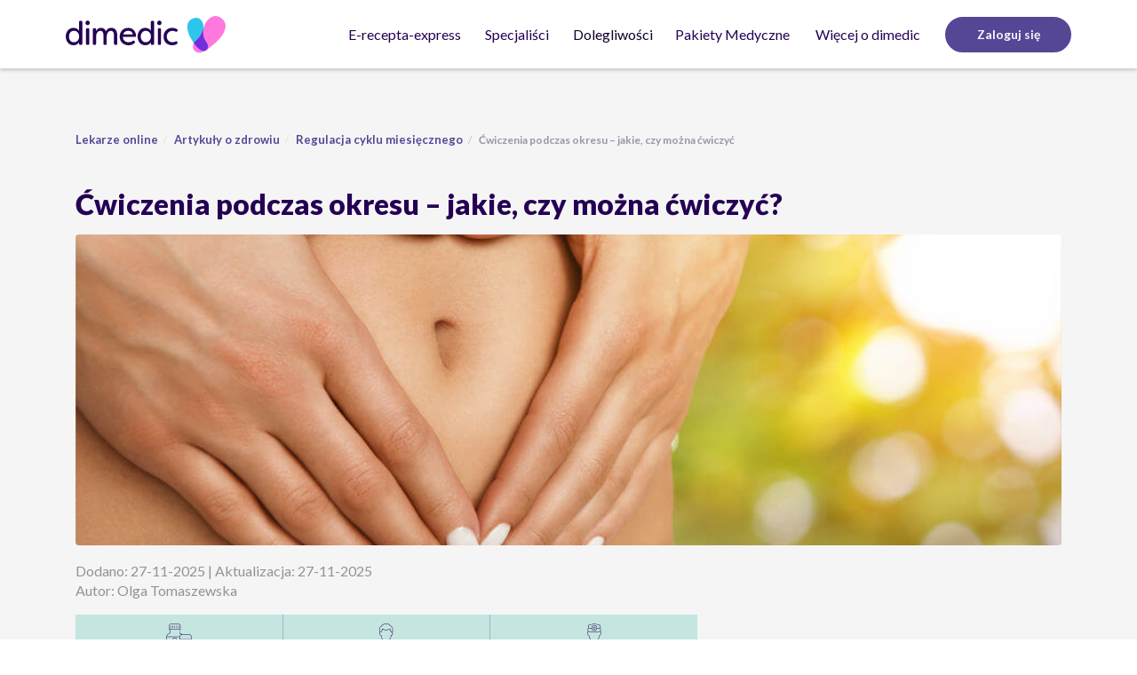

--- FILE ---
content_type: text/html; charset=UTF-8
request_url: https://dimedic.eu/pl/wiedza/wiczenia-podczas-okresu-jakie-czy-mozna-cwiczyc
body_size: 15026
content:
<!DOCTYPE html>
<html lang="pl">

<head>
    <meta charset="UTF-8">
    <title>Ćwiczenia podczas okresu – jakie, czy można ćwiczyć</title>
    <meta name="google-site-verification" content="j6szPxj4L5tREROlti8X29c82p0w6oBzylz_Uc3erRk"/>
    <meta name="viewport" content="width=device-width, initial-scale=1">
    <meta name="theme-color" content="#000000" />
    <meta name="csrf-param" content="_csrf_dimedic_eu">
<meta name="csrf-token" content="5YfZLleaeFMH-E4wdLlx2d0j9jj0xGBA0cw-Y_yxG-i906NHG8gLGHS2AkE_wCvutVmhScemBCazvHIIipxvkg==">
        <link rel="preconnect" href="https://fonts.googleapis.com/">
    <link rel="dns-prefetch" href="https://fonts.googleapis.com/">
    <link rel="preconnect" href="https://ajax.cloudflare.com/">
    <link rel="dns-prefetch" href="https://ajax.cloudflare.com/">
    <link rel="preconnect" href="https://www.opineo.pl/">
    <link rel="dns-prefetch" href="https://www.opineo.pl/">
    <link rel="stylesheet" href="https://cdnjs.cloudflare.com/ajax/libs/intl-tel-input/17.0.8/css/intlTelInput.min.css" />

        <link rel="preload" href="https://fonts.googleapis.com/css2?family=Lato:ital,wght@0,300;0,400;0,700;0,900;1,300;1,400;1,700&display=swap" as="style">
    <link rel="stylesheet" href="https://fonts.googleapis.com/css2?family=Lato:ital,wght@0,300;0,400;0,700;0,900;1,300;1,400;1,700&display=swap">

    
<script nonce="LNpuX0/732SZ9808M5Gl2Q==" type="6eeac04a3b488180dbcd9150-text/javascript">
	// deprectated
	window.ASSETS_BASE_URL = "/static/assets";
	window.app = {"ASSETS_BASE_URL":"\/static\/assets","URL_PREFIX":"\/pl","LANGUAGE":"pl","DIMEDIC2_HOST":"https:\/\/dmd.dimedic.eu","DIMEDIC_HOST":"dimedic.eu","DIMEDIC_DOCTOR_HOST":"dimedic-doctor.eu","DIMEDIC_DOCTORS_HOST":"dimedic-doctors.eu","IS_DIMEDIC_DOCTOR_HOST":false,"IS_DIMEDIC_FI_HOST":false,"IS_MAIN_DIMEDIC_DOMAIN":true,"DOCTOR_DOMAIN_NAME":"dimedic","P24_URL":"https:\/\/secure.przelewy24.pl"};
</script>
        <meta name="description" content="Jak możesz ćwiczyć w czasie miesiączki? Które formy aktywności fizycznej pomogą Ci złagodzić dyskomfort podczas okresu?">
<meta property="og:title" content="Ćwiczenia podczas okresu – jakie, czy można ćwiczyć">
<meta property="og:description" content="Jak możesz ćwiczyć w czasie miesiączki? Które formy aktywności fizycznej pomogą Ci złagodzić dyskomfort podczas okresu?">
<meta property="og:type" content="article">
<meta property="og:image" content="https://storage.googleapis.com/dimedic-media-production-bucket/article/upload-67f0c959d1bf7.cwiczenia-podczas-okresu.jpg">
<meta property="twitter:card" content="summary">
<meta property="twitter:site" content="@Dimedic2">
<meta property="twitter:title" content="Ćwiczenia podczas okresu – jakie, czy można ćwiczyć">
<meta property="twitter:description" content="Jak możesz ćwiczyć w czasie miesiączki? Które formy aktywności fizycznej pomogą Ci złagodzić dyskomfort podczas okresu?">
<meta property="twitter:image" content="https://storage.googleapis.com/dimedic-media-production-bucket/article/upload-67f0c959d1bf7.cwiczenia-podczas-okresu.jpg">
<link href="https://dimedic.eu/pl/wiedza/wiczenia-podczas-okresu-jakie-czy-mozna-cwiczyc" rel="canonical">
<link href="/static/assets/css/main.css?v=1768339590077" rel="stylesheet">
<script src="/pl/i18n/js-translations?v=1768339590077" defer nonce="LNpuX0/732SZ9808M5Gl2Q==" type="6eeac04a3b488180dbcd9150-text/javascript"></script>
<script src="/static/assets/js/sentry.js?v=1768339590077" defer nonce="LNpuX0/732SZ9808M5Gl2Q==" type="6eeac04a3b488180dbcd9150-text/javascript"></script>
<script src="/static/assets/js/scripts.js?v=1768339590077" defer nonce="LNpuX0/732SZ9808M5Gl2Q==" type="6eeac04a3b488180dbcd9150-text/javascript"></script>
<script src="https://www.opineo.pl/shop/slider.js.php?s=49165&amp;offsetTop=110&amp;onclick=1&amp;type=v" defer nonce="LNpuX0/732SZ9808M5Gl2Q==" type="6eeac04a3b488180dbcd9150-text/javascript"></script><link rel="preload" href="https://storage.googleapis.com/dimedic-media-production-bucket/article/upload-67f0c959d1bf7.cwiczenia-podczas-okresu.jpg" as="image">
    
<script nonce="LNpuX0/732SZ9808M5Gl2Q==" type="6eeac04a3b488180dbcd9150-text/javascript">
    dataLayer = [];
    var userId = '';
    if (userId) {
        dataLayer.push({
            'userId' : userId
        })
    }
    dataLayer.push({
        'country': "pl"
    });
</script>
<!-- Google Tag Manager -->
    <script id="gtmScript" nonce="LNpuX0/732SZ9808M5Gl2Q==" data-nonce="LNpuX0/732SZ9808M5Gl2Q==" type="6eeac04a3b488180dbcd9150-text/javascript">(function(w,d,s,l,i){w[l]=w[l]||[];w[l].push({'gtm.start':
          new Date().getTime(),event:'gtm.js'});var f=d.getElementsByTagName(s)[0],
        j=d.createElement(s),dl=l!='dataLayer'?'&l='+l:'';j.async=true;j.src=
        'https://www.googletagmanager.com/gtm.js?id='+i+dl;var n=d.querySelector('[nonce]');
        n&&j.setAttribute('nonce',n.nonce||n.getAttribute('nonce'));f.parentNode.insertBefore(j,f);
      })(window,document,'script','dataLayer','GTM-558QM8');</script>
<!-- End Google Tag Manager -->
    <!-- GetResponse Analytics -->
    <script type="6eeac04a3b488180dbcd9150-text/javascript" nonce="LNpuX0/732SZ9808M5Gl2Q==" data-nonce="LNpuX0/732SZ9808M5Gl2Q==">
        (function(m, o, n, t, e, r, _){
            m['__GetResponseAnalyticsObject'] = e;m[e] = m[e] || function() {(m[e].q = m[e].q || []).push(arguments)};
            r = o.createElement(n);
            _ = o.getElementsByTagName(n)[0];
            r.async = 1;
            r.src = t;
            r.setAttribute('crossorigin', 'use-credentials');
            _.parentNode .insertBefore(r, _);
        })(window, document, 'script', 'https://newsletter.dimedic.eu/script/a983b77e-115d-4a84-b4d3-a81cb5f7f5ab/ga.js', 'GrTracking');
    </script>
    <!-- End GetResponse Analytics -->
    <script src="https://static.userback.io/widget/v1.js" type="6eeac04a3b488180dbcd9150-text/javascript"></script>
    <script nonce="LNpuX0/732SZ9808M5Gl2Q==" type="6eeac04a3b488180dbcd9150-text/javascript">
        window.featureList =true;
        window.isVideo = true;        window.isSpecialistPresentation =true;
        window.hideFormSkinDiagnosis =true;
        window.isDozActive =true;
        window.isNewPayment =true;
        window.isNewHomePage =true;
        window.isOpenFormActive =true;
        window.isEPrescriptionSwitchViews =true;
        window.isHomePageUpdate =false;
        window.isInsurersActive =true;
        window.isSearchHints =true;
        window.isPaymentInDiagnosis =true;
        window.isTimeSlotLT =false;
        window.shippingCountry = "PL";
        window.unspecifiedDrugUrl = "/pl/consultation/consultation/show?product=2594&amount=1&type=DimedicSpZOO_EPRESCRIPTION";
        window.isDimedic = true;
        window.domainName = "dimedic";
        window.ShowPozEmergencyVisit = true;
        window.Przelewy24InLT =false;
        window.pediatricConsulatationForPL = true;
        window.NewUAHomePage = true;
        window.SubscriptionSystem = true;
    </script>
    <link rel="shortcut icon" href="/static/assets/img/icons/favicon-icon-svg.ico" type="image/ico"/>
    <link rel="apple-touch-icon" href="/static/assets/img/icons/favicon-icon-180.png">

</head>

<body class="service-lang--pl">
  <div id="page-container">
    <div id="content-wrap">
                
<!-- Google Tag Manager (noscript) -->
    <noscript><iframe src="https://www.googletagmanager.com/ns.html?id=GTM-558QM8"
                      height="0" width="0" style="display:none;visibility:hidden"  nonce="LNpuX0/732SZ9808M5Gl2Q=="></iframe></noscript>

<!-- End Google Tag Manager (noscript) -->
        <nav class="rebranding navigation navigation--sticky">
    <div id="navigation_middle" class="navigation__middle">
        <div class="container">
            <div class="navigation__middle__logo">
                <a href="/pl">
                    <img id="dimedic_logo" draggable='false'
                         src="/static/assets/img/newRebranding/Dimedic_horizontal.svg"
                         width="128px" height="30px"
                         alt="Dimedic: przychodnia online z możliwością wystawienia e-recepty online"
                         data-test="homepage-button"/>
                </a>
            </div>
            <div class="mobile-buttons">
                <button title="Nawigacja" type="button" class="hamburger hamburger--collapse" data-test="hamburger_menu">
                    <span class="hamburger-box">
                        <span class="hamburger-inner"></span>
                    </span>
                </button>

            </div>
            <div id="nav-links" class="navigation__middle__nav-links">
                <ul class="links">
                    <li class="links__dropdown"><a href="/pl/e-recepta" class="links__link">E-recepta-express</a></li>
                    <li class="links__dropdown">
                        <button class="links__dropdown-button" title="Specjaliści">Specjaliści</button>
                        <div class="links__dropdown-content width-auto">
                            <div>
                                                                    <a href="/pl/wizyta/lekarz-rodzinny" class="category-link">Lekarz rodzinny</a>
                                    <a href="/pl/wizyta/dermatolog" class="category-link">Dermatolog</a>
                                    <a href="/pl/wizyta/pediatric-dermatologist" class="category-link">Dermatolog dziecięcy</a>
                                    <a href="/pl/wizyta/ginekolog" class="category-link">Ginekolog</a>
                                    <a href="/pl/wizyta/psychiatra" class="category-link">Psychiatra</a>
                                    <a href="/pl/wizyta/obesitolog" class="category-link">Obesitolog</a>
                                    <a href="/pl/wizyta/pediatra" class="category-link">Pediatra</a>
                                    <a href="/pl/wizyta/internista" class="category-link">Internista</a>
                                                            </div>
                        </div>
                    </li>
                    <li class="dropdown nav-menu">
                        <button class="dropdown-toggle" type="button" id="diseaseDropdown" aria-haspopup="true" aria-expanded="true">
                            Dolegliwości                        </button>
                        <ul class="dropdown-menu nav-menu__dropdown" aria-labelledby="diseaseDropdown">
                            <li>
                                <div class="dropdown nav-menu__inside" data-test="ailments-category-home-infections-and-illnesses">
                                    <button class="dropdown-toggle nav-menu__link nav-menu__link--big" type="button" id="HOME-INFECTIONS-AND-ILLNESSES" aria-haspopup="true" aria-expanded="true">
                                        Infekcje i przeziębienie                                        <span class="nav-menu__link__image"></span>
                                    </button>
                                    <ul class="dropdown-menu nav-menu__dropright" data-test="list-home-home-infections-and-illnesses" aria-labelledby="HOME-INFECTIONS-AND-ILLNESSES">
                                                                                    <a href="/pl/wybierz-lekarstwo/angina-i-zapalenie-oskrzeli" class="nav-menu__link" data-test="ailment-angina-zapalenie-oskrzeli">Angina i zapalenie oskrzeli</a>
                                            <a href="/pl/wybierz-lekarstwo/problemy-zoladkowe" class="nav-menu__link" data-test="ailment-problemy-zoladkowe">Problemy żołądkowe</a>
                                            <a href="/pl/wybierz-lekarstwo/bol-ucha" class="nav-menu__link" data-test="ailment-bol-ucha">Ból ucha</a>
                                            <a href="/pl/wybierz-lekarstwo/infekcje-oczu" class="nav-menu__link" data-test="ailment-infekcje-oczu">Infekcje oczu</a>
                                            <a href="/pl/wybierz-lekarstwo/przeziebienie-i-grypa" class="nav-menu__link" data-test="ailment-przeziebienie-grypa">Przeziębienie i grypa</a>
                                            <a href="/pl/wybierz-lekarstwo/zatoki" class="nav-menu__link" data-test="ailment-zatoki">Zatoki</a>
                                                                            </ul>
                                </div>
                            </li>
                            <li>
                                <div class="dropdown nav-menu__inside" data-test="ailments-category-home-sex-and-intimate-health">
                                    <button class="dropdown-toggle nav-menu__link nav-menu__link--big" type="button" id="HOME-SEX-AND-INTIMATE-HEALTH" aria-haspopup="true" aria-expanded="true">
                                        Seks i zdrowie intymne                                        <span class="nav-menu__link__image"></span>
                                    </button>
                                    <ul class="dropdown-menu nav-menu__dropright" data-test="list-home-sex-and-intimate-health" aria-labelledby="HOME-SEX-AND-INTIMATE-HEALTH">
                                                                                    <a href="/pl/wybierz-lekarstwo/antykoncepcja" class="nav-menu__link" data-test="ailment-antykoncepcja">Antykoncepcja</a>
                                            <a href="/pl/wybierz-lekarstwo/tabletka-dzien-po" class="nav-menu__link" data-test="ailment-morning-after-pill">Tabletka dzień po</a>
                                            <a href="/pl/wybierz-lekarstwo/problemy-z-potencja" class="nav-menu__link" data-test="ailment-problemy-z-potencja">Problemy z potencją</a>
                                            <a href="/pl/wybierz-lekarstwo/przedwczesny-wytrysk" class="nav-menu__link" data-test="ailment-przedwczesny-wytrysk">Przedwczesny wytrysk</a>
                                            <a href="/pl/wybierz-lekarstwo/grzybica-pochwy" class="nav-menu__link" data-test="ailment-grzybica-pochwy">Grzybica pochwy</a>
                                            <a href="/pl/wybierz-lekarstwo/grzybica-penisa" class="nav-menu__link" data-test="ailment-grzybica-penisa">Grzybica penisa</a>
                                            <a href="/pl/wybierz-lekarstwo/bakteryjne-zapalenie-pochwy" class="nav-menu__link" data-test="ailment-bakteryjne-zapalenie-pochwy">Bakteryjne zapalenie pochwy</a>
                                            <a href="/pl/wybierz-lekarstwo/zapalenie-pecherza-moczowego" class="nav-menu__link" data-test="ailment-zapalenie-pecherza-moczowego">Zapalenie pęcherza moczowego</a>
                                            <a href="/pl/wybierz-lekarstwo/chlamydioza" class="nav-menu__link" data-test="ailment-chlamydioza">Chlamydioza</a>
                                            <a href="/pl/wybierz-lekarstwo/endometrioza" class="nav-menu__link" data-test="ailment-endometrioza">Endometrioza</a>
                                                                            </ul>
                                </div>
                            </li>
                            <li>
                                <div class="dropdown nav-menu__inside" data-test="ailments-category-home-skin-and-hair">
                                    <button class="dropdown-toggle nav-menu__link nav-menu__link--big" type="button" id="HOME-SKIN-AND-HAIR" aria-haspopup="true" aria-expanded="true">
                                        Skóra &amp; Włosy                                        <span class="nav-menu__link__image"></span>
                                    </button>
                                    <ul class="dropdown-menu nav-menu__dropright" data-test="list-home-skin-and-hair" aria-labelledby="HOME-SKIN-AND-HAIR">
                                                                                    <a href="/pl/wybierz-lekarstwo/lysienie-u-mezczyzn" class="nav-menu__link" data-test="ailment-lysienie-u-mezczyzn">Łysienie u mężczyzn</a>
                                            <a href="/pl/wybierz-lekarstwo/tradzik" class="nav-menu__link" data-test="ailment-tradzik">Trądzik</a>
                                            <a href="/pl/wybierz-lekarstwo/egzema" class="nav-menu__link" data-test="ailment-egzema">Egzema</a>
                                            <a href="/pl/wybierz-lekarstwo/luszczyca" class="nav-menu__link" data-test="ailment-luszczyca">Łuszczyca</a>
                                            <a href="/pl/wybierz-lekarstwo/tradzik-rozowaty" class="nav-menu__link" data-test="ailment-tradzik-rozowaty">Trądzik różowaty</a>
                                            <a href="/pl/wybierz-lekarstwo/swierzb" class="nav-menu__link" data-test="ailment-swierzb">Świerzb</a>
                                            <a href="/pl/wybierz-lekarstwo/azs" class="nav-menu__link" data-test="ailment-azs">AZS</a>
                                            <a href="/pl/wybierz-lekarstwo/grzybica-skory" class="nav-menu__link" data-test="ailment-grzybica-skory">Grzybica skóry</a>
                                                                            </ul>
                                </div>
                            </li>
                            <li>
                                <div class="dropdown nav-menu__inside" data-test="ailments-category-home-general-health">
                                    <button class="dropdown-toggle nav-menu__link nav-menu__link--big" type="button" id="HOME-GENERAL-HEALTH" aria-haspopup="true" aria-expanded="true">
                                        Zdrowie ogólne                                        <span class="nav-menu__link__image"></span>
                                    </button>
                                    <ul class="dropdown-menu nav-menu__dropright" data-test="list-home-general-health" aria-labelledby="HOME-GENERAL-HEALTH">
                                                                                    <a href="/pl/wybierz-lekarstwo/alergia" class="nav-menu__link" data-test="ailment-alergia">Alergia</a>
                                            <a href="/pl/wybierz-lekarstwo/interpretacja-wynikow-badan" class="nav-menu__link" data-test="ailment-interpretacja-wynikow-badan">Interpretacja wyników badań</a>
                                            <a href="/pl/wybierz-lekarstwo/niedoczynnosc-tarczycy" class="nav-menu__link" data-test="ailment-niedoczynnosc-tarczycy">Niedoczynność tarczycy</a>
                                            <a href="/pl/wybierz-lekarstwo/migrena" class="nav-menu__link" data-test="ailment-migrena">Migrena</a>
                                            <a href="/pl/wybierz-lekarstwo/profilaktyka-malarii" class="nav-menu__link" data-test="ailment-profilaktyka-malarii">Profilaktyka malarii</a>
                                            <a href="/pl/wybierz-lekarstwo/bole-plecow" class="nav-menu__link" data-test="ailment-bole-plecow">Bóle pleców</a>
                                            <a href="/pl/wybierz-lekarstwo/cukrzyca" class="nav-menu__link" data-test="ailment-cukrzyca">Cukrzyca</a>
                                            <a href="/pl/wybierz-lekarstwo/otylosc" class="nav-menu__link" data-test="ailment-otylosc">Nadwaga i otyłość</a>
                                            <a href="/pl/wybierz-lekarstwo/bezdech-senny" class="nav-menu__link" data-test="ailment-bezdech-senny">Bezdech senny</a>
                                            <a href="/pl/wybierz-lekarstwo/zwyrodnienie-stawow" class="nav-menu__link" data-test="ailment-zwyrodnienie-stawow">Zwyrodnienie stawów</a>
                                            <a href="/pl/wybierz-lekarstwo/ibs" class="nav-menu__link" data-test="ailment-ibs">IBS</a>
                                            <a href="/pl/wybierz-lekarstwo/rwa-kulszowa" class="nav-menu__link" data-test="ailment-rwa-kulszowa">Rwa kulszowa</a>
                                            <a href="/pl/wybierz-lekarstwo/hashimoto" class="nav-menu__link" data-test="ailment-hashimoto">Hashimoto</a>
                                                                            </ul>
                                </div>
                            </li>
                        </ul>
                    </li>
                    <li class="links__dropdown"><a href="/pl/pakiet/pakiet-premium" class="links__link" style="margin-left: 0;">Pakiety Medyczne</a></li>
                    <li class="links__dropdown">
                        <button class="links__dropdown-button" data-test="about-dimedic-button" title="Więcej o dimedic">
                            Więcej o dimedic                        </button>
                        <div class="links__dropdown-content width-auto">
                            <div>
                                                                    <a href="/pl/wiedza" class="category-link" data-test="more-about-knowledge">Artykuły o zdrowiu</a>
                                    <a href="/pl/pytania-i-odpowiedzi" class="category-link" data-test="more-about-faq">FAQ</a>
                                    <a href="/pl/jak-dzialamy" class="category-link" data-test="more-about-us">O nas</a>
                                    <a href="/pl/kontakt" class="category-link" data-test="more-about-contact">Kontakt</a>
                                    <a href="/pl/wiedza/w-polecam-dimedic-zyskujesz-ty-i-twoi-bliscy" class="category-link" data-test="more-about-promotions">Polecam Dimedic</a>
                                    <a href="https://www.zdrowo-pogadane.pl/" class="category-link" data-test="more-about-zdrowo-pogadane" target="_blank">Podcast “Zdrowo Pogadane”</a>
                                                            </div>
                        </div>
                    </li>
                                            <li class="links__link-wrap">
                            <a href="/pl/login" role="button" data-test="login"
                               class="links__link button button--sm button--primary register__button">
                                Zaloguj się                            </a>
                        </li>
                                    </ul>
            </div>
        </div>
    </div>
    <div class="nav__mobile-wrapper">
        <div class="nav__mid__mobile">
            <div class="nav-container">
                <div class="links nav-links">
                    <div class="consultation-menu">
                        <div class="container">
                            <a class="consultation-menu__link"
                               href="/pl/e-recepta">
                                <span>E-recepta-express</span>
                            </a>
                            <button class="consultation-menu__link" id="specialists">Specjaliści</button>
                            <button class="consultation-menu__link" id="diseases">Dolegliwości</button>
                            <a class="consultation-menu__link"
                               href="/pl/pakiet/pakiet-premium">
                                <span>Pakiety Medyczne</span>
                            </a>
                            <button class="consultation-menu__link" id="moreAboutDimedic">Więcej o dimedic</button>
                        </div>
                    </div>
                    <div class="container">
                        <div class="logout-box">
                                                                                </div>
                                                    <a href="/pl/login" role="button"
                               class="button button--lg button--primary links__register-button"
                               data-test="login_mobile">
                                Zaloguj się                            </a>
                                                <div class="live-chat-box">
                                                            <p>Potrzebujesz pomocy?</p>
                                <div id="live-chat-mobile">
                                    <button id="openMobileChatWidget" class="live-chat-mobile__link">
                                        <img draggable='false' src="/static/assets/img/newRebranding/chat-updated.svg" alt="Start chat" class="live-chat-mobile__link__img">
                                        <span>
                                            Rozpocznij chat                                        </span>
                                    </button>
                                </div>
                                                    </div>
                    </div>
                </div>
                <div class="links">
                    <div class="container">
                        <div class="show-category-group__open " id="open_infectionsAndIllnesses">
                            <button class="hide-category-group">
                                <img draggable='false' src="/static/assets/img/newRebranding/chevron-left.svg" alt="chevron">
                                Infekcje i przeziębienie                            </button>

                                                            <a href="/pl/wybierz-lekarstwo/angina-i-zapalenie-oskrzeli" class="category-group-link">Angina i zapalenie oskrzeli</a>
                                <a href="/pl/wybierz-lekarstwo/problemy-zoladkowe" class="category-group-link">Problemy żołądkowe</a>
                                <a href="/pl/wybierz-lekarstwo/bol-ucha" class="category-group-link">Ból ucha</a>
                                <a href="/pl/wybierz-lekarstwo/infekcje-oczu" class="category-group-link">Infekcje oczu</a>
                                <a href="/pl/wybierz-lekarstwo/przeziebienie-i-grypa" class="category-group-link">Przeziębienie i grypa</a>
                                <a href="/pl/wybierz-lekarstwo/zatoki" class="category-group-link">Zatoki</a>
                                                    </div>
                        <div class="show-category-group__open " id="open_specialists">
                            <button class="hide-category-group">
                                <img draggable='false' src="/static/assets/img/newRebranding/chevron-left.svg" alt="chevron">
                                Specjaliści                            </button>

                                                            <a href="/pl/wizyta/lekarz-rodzinny" class="category-group-link">Lekarz rodzinny</a>
                                <a href="/pl/wizyta/dermatolog" class="category-group-link">Dermatolog</a>
                                <a href="/pl/wizyta/pediatric-dermatologist" class="category-group-link">Dermatolog dziecięcy</a>
                                <a href="/pl/wizyta/ginekolog" class="category-group-link">Ginekolog</a>
                                <a href="/pl/wizyta/psychiatra" class="category-group-link">Psychiatra</a>
                                <a href="/pl/wizyta/obesitolog" class="category-group-link">Obesitolog</a>
                                <a href="/pl/wizyta/pediatra" class="category-group-link">Pediatra</a>
                                <a href="/pl/wizyta/internista" class="category-group-link">Internista</a>
                                                    </div>

                        <div class="show-category-group__open " id="open_diseases">
                            <button class="hide-category-group">
                                <img draggable='false' src="/static/assets/img/newRebranding/chevron-left.svg" alt="chevron">
                                Dolegliwości                            </button>

                            <button class="consultation-menu__link-subgroup" id="infectionsAndIllnesses">Infekcje i przeziębienie</button>
                            <button class="consultation-menu__link-subgroup" id="sexAndIntimateHealth">Seks i zdrowie intymne</button>
                            <button class="consultation-menu__link-subgroup" id="skinAndHair">Skóra &amp; Włosy</button>
                            <button class="consultation-menu__link-subgroup" data-test="general-health-link" id="generalHealth">Zdrowie ogólne</button>
                        </div>

                        <div class="show-category-group__open "
                             id="open_sexAndIntimateHealth">
                            <button class="hide-category-group">
                                <img draggable='false' src="/static/assets/img/newRebranding/chevron-left.svg" alt="chevron">
                                Seks i zdrowie intymne                            </button>
                                                            <a href="/pl/wybierz-lekarstwo/antykoncepcja" class="category-group-link">Antykoncepcja</a>
                                <a href="/pl/wybierz-lekarstwo/tabletka-dzien-po" class="category-group-link">Tabletka dzień po</a>
                                <a href="/pl/wybierz-lekarstwo/problemy-z-potencja" class="category-group-link">Problemy z potencją</a>
                                <a href="/pl/wybierz-lekarstwo/przedwczesny-wytrysk" class="category-group-link">Przedwczesny wytrysk</a>
                                <a href="/pl/wybierz-lekarstwo/grzybica-pochwy" class="category-group-link">Grzybica pochwy</a>
                                <a href="/pl/wybierz-lekarstwo/grzybica-penisa" class="category-group-link">Grzybica penisa</a>
                                <a href="/pl/wybierz-lekarstwo/bakteryjne-zapalenie-pochwy" class="category-group-link">Bakteryjne zapalenie pochwy</a>
                                <a href="/pl/wybierz-lekarstwo/zapalenie-pecherza-moczowego" class="category-group-link">Zapalenie pęcherza moczowego</a>
                                <a href="/pl/wybierz-lekarstwo/chlamydioza" class="category-group-link">Chlamydioza</a>
                                <a href="/pl/wybierz-lekarstwo/endometrioza" class="category-group-link">Endometrioza</a>
                                                    </div>
                        <div class="show-category-group__open "
                             id="open_skinAndHair">
                            <button class="hide-category-group">
                                <img draggable='false' src="/static/assets/img/newRebranding/chevron-left.svg" alt="chevron">
                                Skóra &amp; Włosy                            </button>
                                                            <a href="/pl/wybierz-lekarstwo/lysienie-u-mezczyzn" class="category-group-link" data-test="ailment-lysienie-u-mezczyzn">Łysienie u mężczyzn</a>
                                <a href="/pl/wybierz-lekarstwo/tradzik" class="category-group-link" data-test="ailment-tradzik">Trądzik</a>
                                <a href="/pl/wybierz-lekarstwo/egzema" class="category-group-link" data-test="ailment-egzema">Egzema</a>
                                <a href="/pl/wybierz-lekarstwo/luszczyca" class="category-group-link" data-test="ailment-luszczyca">Łuszczyca</a>
                                <a href="/pl/wybierz-lekarstwo/tradzik-rozowaty" class="category-group-link" data-test="ailment-tradzik-rozowaty">Trądzik różowaty</a>
                                <a href="/pl/wybierz-lekarstwo/swierzb" class="category-group-link" data-test="ailment-swierzb">Świerzb</a>
                                <a href="/pl/wybierz-lekarstwo/azs" class="category-group-link" data-test="ailment-azs">AZS</a>
                                <a href="/pl/wybierz-lekarstwo/grzybica-skory" class="category-group-link" data-test="ailment-grzybica-skory">Grzybica skóry</a>
                                                    </div>
                        <div class="show-category-group__open " id="open_generalHealth">
                            <button class="hide-category-group">
                                <img draggable='false' src="/static/assets/img/newRebranding/chevron-left.svg" alt="chevron">
                                Zdrowie ogólne                            </button>
                                                            <a href="/pl/wybierz-lekarstwo/alergia" class="category-group-link" data-test="ailment-alergia">Alergia</a>
                                <a href="/pl/wybierz-lekarstwo/interpretacja-wynikow-badan" class="category-group-link" data-test="ailment-interpretacja-wynikow-badan">Interpretacja wyników badań</a>
                                <a href="/pl/wybierz-lekarstwo/niedoczynnosc-tarczycy" class="category-group-link" data-test="ailment-niedoczynnosc-tarczycy">Niedoczynność tarczycy</a>
                                <a href="/pl/wybierz-lekarstwo/migrena" class="category-group-link" data-test="ailment-migrena">Migrena</a>
                                <a href="/pl/wybierz-lekarstwo/profilaktyka-malarii" class="category-group-link" data-test="ailment-profilaktyka-malarii">Profilaktyka malarii</a>
                                <a href="/pl/wybierz-lekarstwo/bole-plecow" class="category-group-link" data-test="ailment-bole-plecow">Bóle pleców</a>
                                <a href="/pl/wybierz-lekarstwo/cukrzyca" class="category-group-link" data-test="ailment-cukrzyca">Cukrzyca</a>
                                <a href="/pl/wybierz-lekarstwo/otylosc" class="category-group-link" data-test="ailment-otylosc">Nadwaga i otyłość</a>
                                <a href="/pl/wybierz-lekarstwo/bezdech-senny" class="category-group-link" data-test="ailment-bezdech-senny">Bezdech senny</a>
                                <a href="/pl/wybierz-lekarstwo/zwyrodnienie-stawow" class="category-group-link" data-test="ailment-zwyrodnienie-stawow">Zwyrodnienie stawów</a>
                                <a href="/pl/wybierz-lekarstwo/ibs" class="category-group-link" data-test="ailment-ibs">IBS</a>
                                <a href="/pl/wybierz-lekarstwo/rwa-kulszowa" class="category-group-link" data-test="ailment-rwa-kulszowa">Rwa kulszowa</a>
                                <a href="/pl/wybierz-lekarstwo/hashimoto" class="category-group-link" data-test="ailment-hashimoto">Hashimoto</a>
                                                    </div>
                        <div class="show-category-group__open "
                             id="open_moreAboutDimedic">
                            <button class="hide-category-group">
                                <img draggable='false' src="/static/assets/img/newRebranding/chevron-left.svg" alt="chevron">
                                Więcej o dimedic                            </button>
                                                            <a href="/pl/wiedza" class="category-group-link" data-test="more-about-knowledge">Artykuły o zdrowiu</a>
                                <a href="/pl/pytania-i-odpowiedzi" class="category-group-link" data-test="more-about-faq">FAQ</a>
                                <a href="/pl/jak-dzialamy" class="category-group-link" data-test="more-about-us">O nas</a>
                                <a href="/pl/kontakt" class="category-group-link" data-test="more-about-contact">Kontakt</a>
                                <a href="/pl/wiedza/w-polecam-dimedic-zyskujesz-ty-i-twoi-bliscy" class="category-group-link" data-test="more-about-promotions">Polecam Dimedic</a>
                                <a href="https://www.zdrowo-pogadane.pl/" class="category-group-link" data-test="more-about-zdrowo-pogadane" target="_blank">Podcast “Zdrowo Pogadane”</a>
                                                    </div>
                    </div>
                </div>
            </div>
        </div>
    </div>
    <script nonce="LNpuX0/732SZ9808M5Gl2Q==" type="6eeac04a3b488180dbcd9150-text/javascript">
        document.addEventListener('DOMContentLoaded', function () {
            if (window.app.LANGUAGE === 'pl') {
                document.getElementById('openMobileChatWidget')
                    .addEventListener('click', function () {
                        if (window._tc) {
                            const chat = document.querySelector('.thulium-chat-wrapper');
                            if (chat !== null) {
                                chat.style.setProperty('display', 'initial', 'important');
                                window._tc('open_chat');
                                sessionStorage.setItem('mobileChatClosed', 'false');
                            }
                        }

                        const closeChatBtn = document.getElementById('close-thulium-chat');
                        if (closeChatBtn) {
                            window._tc = window._tc || function () {
                                (_tc.q = _tc.q || []).push(arguments)
                            };
                            _tc('event_listener', function (event) {
                                if (event.name === 'opened') {
                                    closeChatBtn.style.display = 'none';
                                    sessionStorage.setItem('mobileChatClosed', 'false');
                                } else if (event.name === 'closed') {
                                    closeChatBtn.style.display = 'flex';
                                }
                            });
                        }
                    });
            }
            const groupLink = document.querySelectorAll('.category-link');
            const navLink = document.querySelectorAll('.nav-menu__link');
            const ePrescriptionLink = document.querySelectorAll('.links__dropdown-button');
            groupLink.forEach(item => {
                item.addEventListener('click', function () {
                    localStorage.setItem('ItemListName', 'menu')
                })
            })
            navLink.forEach(item => {
                item.addEventListener('click', function () {
                    localStorage.setItem('ItemListName', 'menu')
                })
            })
            ePrescriptionLink.forEach(item => {
                item.addEventListener('click', function () {
                    localStorage.setItem('ItemListName', 'menu')
                })
            })
        })
    </script>
</nav>

<script nonce="LNpuX0/732SZ9808M5Gl2Q==" type="6eeac04a3b488180dbcd9150-text/javascript">
        const isDesktop = window.matchMedia('(min-width: 991px)').matches

        const drugSearchInput = document.querySelectorAll('.input_drug_search');
        let searchItem;
        let drugListBox;
        let drugSearchInputIdElement;
        drugSearchInput?.forEach(item => {
            item.addEventListener('input', () => {

                if(searchItem !== item.getAttribute('data-search')) {
                    searchItem = item.getAttribute('data-search');
                    drugListBox = isDesktop ? document.getElementById(`drugSearchResult${searchItem}`) :
                        document.getElementById(`drugSearchResultMobile${searchItem}`);

                    if(drugSearchInputIdElement) {
                        drugSearchInputIdElement.value = '';
                    }
                    drugSearchInputIdElement = isDesktop ? document.getElementById(`inputDrugSearch${searchItem}`) :
                        document.getElementById(`inputDrugSearchMobile${searchItem}`);
                }
                 if(item.value.length > 0 ) {
                    const drugListEmpty = isDesktop ? document.getElementById(`drug-list-empty${searchItem}`) :
                        document.getElementById(`drug-list-emptyMobile${searchItem}`);
                    drugListEmpty?.classList.add('show');
                }
            })
        })

    </script>
      <!--content-->
      <div class="template__wrapper">
        <main>
            <div class="rebranding container">
    
                                                    
    </div>


            
<script nonce="LNpuX0/732SZ9808M5Gl2Q==" type="6eeac04a3b488180dbcd9150-text/javascript">
    window.consultationId = 2346;
    window.specializationId = 1;
</script>
<div class="rebranding">
    <section class="article">
        <div class="container">
            <div class="info__breadcrumbs">
                <ul class="breadcrumb"><li><a href="/pl">Lekarze online</a></li>
<li><a href="/pl/wiedza">Artykuły o zdrowiu</a></li>
<li><a href="/pl/wiedza/schorzenie/regulacja-cyklu-miesiecznego">Regulacja cyklu miesięcznego</a></li>
<li class="active">Ćwiczenia podczas okresu – jakie, czy można ćwiczyć</li>
</ul>            </div>
            <div class="row article__content-separator">
                <div class="col-xs-12">
                    <header class="article__header" data-test="article-header">
                        <h1 class="medium">Ćwiczenia podczas okresu – jakie, czy można ćwiczyć?</h1>
                                                    <div class="article__main-img" style="background-image: url('https://storage.googleapis.com/dimedic-media-production-bucket/article/upload-67f0c959d1bf7.cwiczenia-podczas-okresu.jpg');">
                            </div>
                                                <div class="article__header__info">
                            Dodano: 27-11-2025 |
                            Aktualizacja: 27-11-2025                                                            <br/>Autor: Olga Tomaszewska                                                    </div>
                    </header>
                </div>
                <div class="col-xs-12 col-md-8 col-lg-8 ">
                    <div class="article__content row">
                        <div class="col-xs-12">
                            <div class="body">
                                                                    <div id="article-banner" class="article__banner new-conversion">
        <a onclick="if (!window.__cfRLUnblockHandlers) return false; localStorage.setItem('ItemListName', 'blog')" href="/pl/e-recepta" class="new-conversion__link" rel="nofollow" data-cf-modified-6eeac04a3b488180dbcd9150-="">
            <img src="/static/assets/img/knowledge/capsule.svg" width="32px" height="32px" alt="capsule">
            <span>Konsultacja z e-receptą</span>
        </a>
        <a onclick="if (!window.__cfRLUnblockHandlers) return false; localStorage.setItem('ItemListName', 'blog')" href="/pl/wizyta/lekarz-rodzinny" class="new-conversion__link" rel="nofollow" data-cf-modified-6eeac04a3b488180dbcd9150-="">
            <img src="/static/assets/img/knowledge/intern-avatar.svg" width="32px" height="32px" alt="internal">
            <span>Lek. rodzinny</span>
        </a>
        <a onclick="if (!window.__cfRLUnblockHandlers) return false; localStorage.setItem('ItemListName', 'blog')" href="/pl/wizyta" class="new-conversion__link" rel="nofollow" data-cf-modified-6eeac04a3b488180dbcd9150-="">
            <img src="/static/assets/img/knowledge/specialist-avatar.svg" width="32px" height="32px" alt="specialist">
            <span>Specjalista</span>
        </a>
    </div>
    <p><strong>Wiele dojrzałych pań oraz dziewcząt, u których niedawno pojawiła się menstruacja rezygnuje z treningów fizycznych w czasie miesiączki. Jednak ćwiczenia podczas okresu, zwłaszcza rozciągające, rozluźniające i odprężające potrafią przynieść wiele korzyści, takich jak np. zredukowanie bólu menstruacyjnego, poprawienie samopoczucia oraz nastroju, a także zmniejszenie ochoty na słodycze.</strong></p><h2>Menstruacja a aktywność fizyczna</h2><p>Nie jedna kobieta i to od pierwszego krwawienia menstruacyjnego zastanawia się czy podczas okresu można ćwiczyć.</p><p><a href="https://dimedic.eu/pl/wiedza/miesiaczka-czym-jest-i-jak-sie-objawia-jak-przetrwac-okres"><strong>Menstruacja</strong></a> to cykliczny proces, który nie powinien wykluczać kobiety z aktywnego życia. Wypisywanie zwolnienia lekarskiego z lekcji wychowania fizycznego dojrzewającej dziewczynie tylko dlatego że dostała okres nie stanowi dobrej praktyki. W życiu dorosłym owo zwolnienie panie zastępują sobie np. zaszyciem się z herbatą i tabliczką czekolady pod kocem. Tymczasem <strong>odpowiednio wykonywane ćwiczenia oraz właściwie dobrany trening mogą pomóc w redukowaniu bólu menstruacyjnego oraz pozbyciu się innych dolegliwości związanych z okresem.</strong></p><p>Oczywiście jeśli <strong>miesiączka</strong> przebiega w sposób dramatyczny, tzn. np. z trudnym do uśmierzenia lekami bólem brzucha, lędźwi, wymiotami, omdleniami, zasłabnięciami i ogólnym złym samopoczuciem przez te kilka dni warto zrezygnować z aktywności fizycznej. Podobnie sprawa wygląda jeśli lekarz wykluczył możliwość ćwiczenia podczas miesiączki.</p><h2>Jakie korzyści przynoszą ćwiczenia podczas okresu?</h2><p>Zanim znajdziemy sobie usprawiedliwienie dla zwolnienia się z aktywności w czasie menstruacji warto poznać korzyści, jakie przynoszą odpowiednie ćwiczenia w czasie okresu.</p><p><strong>Przede wszystkim aktywność przyniesie <a href="https://dimedic.eu/pl/wiedza/endorfiny">endorfiny</a>, które skutecznie rozprawią się ze złym nastrojem, wahaniami emocjonalnymi, płaczliwością, rozdrażnieniem i osłabieniem koncentracji. </strong>Warto zatem ćwiczyć nie tylko podczas miesiączki ale także w trakcie trwania zespołu napięcia przedmiesiączkowego.</p><p>Ponadto trening fizyczny wycisza apetyt na słodycze i niezdrowe przekąski, którymi lubimy „zajeść” uciążliwości związane z menstruacją.</p><p>Dowiedziono naukowo, że kobiety w trakcie miesiączki są bardziej wydolne fizycznie niż podczas innych dni, stąd dawanie sobie taryfy ulgowej tylko z powodu konieczności zmiany podpaski, bądź tamponu kilka-kilkanaście razy dziennie nie jest zasadne.</p><p>Ćwiczenia w trakcie okresu zmniejszają ból brzucha oraz lędźwi i ud poprzez rozluźnianie tych partii ciała.</p><h2>Ćwiczenia podczas miesiączki – jakie będą odpowiednie?</h2><p>Jeśli jesteśmy w stanie podczas menstruacji zrealizować „normalny” trening, bo dolegliwości miesiączkowe nie stanowią aż takiej uciążliwości, a ewentualny ból można wyciszyć zwykłą tabletką przeciwbólową i/lub przeciwskurczową, to nie ma powodu żeby pozbawiać się przyjemności trenowania.</p><p>Jakie ćwiczenia podczas okresu będą najbardziej odpowiednie? Specjaliści wymieniają wśród najbardziej adekwatnych ćwiczeń te <strong>rozluźniające, odprężające i rozciągające.</strong> Warto także postawić na zrównoważenie wysiłku i relaksu.</p><p>Z pewnością w tym czasie przysłużą się nam ćwiczenia odpowiednich<strong> asan jogi, pilatesu, a także pływanie, jazda na rowerze (najlepiej miejskim), spacery, marsz, delikatny jogging, aqua aerobik, stretching oraz lekka gimnastyka (także z piłką, gumami, czy hantlami, jednak należy wybrać taki zestaw ćwiczeń, który nie będzie zbytnio spinał mięśni brzucha).</strong></p><h2>Jakie ćwiczenia są niewskazane podczas okresu?</h2><p>Zamiast decydować się na trening mięśni brzucha podczas menstruacji, lepiej wykonywać w tym czasie ćwiczenia rozluźniające brzuch. Warto zatem na czas miesiączki zastąpić ostry, wysiłkowy, spinający i przesadnie rozgrzewający mięśnie trening czymś łagodniejszym.</p><p><strong>Szybkie biegi, „normalny” trening aerobowy, tenis ziemny, skakanie na skakance, koszykówkę, czy siatkówkę</strong> najlepiej sobie odpuścić, szczególnie w pierwszych dniach miesiączki.</p><p>Jeśli jednak intensywny trening podczas menstruacji nie stanowi problemu, nie trzeba z niego rezygnować. Można go wykonywać wolniej lub też zmniejszyć ilość powtórzeń niektórych ćwiczeń. </p><h2>Intensywne treningi a menstruacja</h2><p>A co robić kiedy ważne wydarzenia sportowe wypadają akurat w menstruację? Miesiączką można sterować dzięki np. <a href="https://dimedic.eu/pl/wiedza/antykoncepcja-hormonalna-co-warto-wiedziec-podczas-stosowania"><strong>antykoncepcji hormonalnej</strong></a>. Warto zatem udać się na wizytę do ginekologa, który dobierze odpowiednią <a href="https://dimedic.eu/pl/wiedza/nowoczesne-metody-antykoncepcji-nie-tylko-tabletki">formę antykoncepcji</a> ustawiając krwawienia w dogodnym dla nas czasie.</p><p>Znana jest przykładowo praktyka farmakologiczna polegająca na stosowaniu <a href="https://dimedic.eu/pl/wiedza/jakie-metody-antykoncepcji-sa-najskuteczniejsze">antykoncepcji</a> o wydłużonej strukturze działania. W tym przypadku okres pojawia się dopiero co trzeci miesiąc, kobieta miesiączkuje więc tylko kilka razy w roku.</p><p>Innym rozwiązaniem może być m.in. wszczepienie implantu pod skórę, który wydziela hormon – progestagen – zatrzymujący <a href="https://dimedic.eu/pl/wiedza/co-to-jest-owulacja-kiedy-wystepuje-ile-trwa-i-jakie-sa-jej-objawy"><strong>proces owulacji</strong></a>.</p><p><strong>Czytaj też:</strong></p><ul><li><a href="https://dimedic.eu/pl/wiedza/skutki-uboczne-tabletek-antykoncepcyjnych-i-innych-metod"><strong>Skutki uboczne tabletek antykoncepcyjnych i innych metod</strong></a></li></ul><hr>
<p><span style=""><strong>Przychodnia online Dimedic - wybierz konsultację:</strong></span></p>
<p><a href="https://dimedic.eu/pl/wizyta/lekarz-rodzinny"><span style=""><strong>Lekarz rodzinny</strong></span></a></p>
<p><a href="https://dimedic.eu/pl/wizyta/internista"><span style=""><strong>Lekarz internista</strong></span></a></p>
<p><a href="https://dimedic.eu/pl/wizyta/ginekolog"><span style=""><strong>Lekarz ginekolog</strong></span></a></p>
<p><a href="https://dimedic.eu/pl/e-recepta"><span style=""><strong>E-recepta online</strong></span></a></p>
<hr>                                <br/>
                                    <div class="social">
        <div class="social__item social__item--facebook">
          <img draggable="false" src="/static/assets/img/global/facebook-logo.svg" width="24px" height="24px" alt="">
          <span>
                <button onclick="if (!window.__cfRLUnblockHandlers) return false; window.location.href = https://dimedic.eu/pl/wiedza/wiczenia-podczas-okresu-jakie-czy-mozna-cwiczyc" class="facebook-share" data-cf-modified-6eeac04a3b488180dbcd9150-="">
                  Udostępnij                </button>
          </span>
        </div>
        <div class="social__item social__item--messenger">
          <img draggable="false" src="/static/assets/img/global/messenger.svg" width="24px" height="24px" alt="">
          <span>
              <button onclick="if (!window.__cfRLUnblockHandlers) return false; window.location.href = https://dimedic.eu/pl/wiedza/wiczenia-podczas-okresu-jakie-czy-mozna-cwiczyc" class="messenger-share" data-cf-modified-6eeac04a3b488180dbcd9150-="">
                  Do znajomych              </button>
          </span>
        </div>
        <div class="social__item social__item--twitter">
          <img draggable="false" src="/static/assets/img/global/twitter.svg" width="24px" height="24px" alt="">
          <span>
              <button onclick="if (!window.__cfRLUnblockHandlers) return false; window.open('https://twitter.com/intent/tweet?source=webclient&text=https%3A%2F%2Fdimedic.eu%2Fpl%2Fwiedza%2Fwiczenia-podczas-okresu-jakie-czy-mozna-cwiczyc', '_blank')" data-cf-modified-6eeac04a3b488180dbcd9150-="">
                  Tweetnij              </button>
          </span>
        </div>
        <div class="social__item social__item--mail">
          <img draggable="false" src="/static/assets/img/global/mail.svg" width="24px" height="24px" alt="">
          <span>
              <button onclick="if (!window.__cfRLUnblockHandlers) return false; location.href='mailto:?body=Zobacz jaki ciekawy artykuł znalazłem: https://dimedic.eu/pl/wiedza/wiczenia-podczas-okresu-jakie-czy-mozna-cwiczyc'" data-cf-modified-6eeac04a3b488180dbcd9150-="">
                  Wyślij link              </button>
          </span>
        </div>
    </div>
                                    <br/>
                                <i style="font-size: 0.8em; color: #999;">Treści z działu "Wiedza o zdrowiu" z serwisu dimedic.eu mają charakter wyłącznie informacyjno-edukacyjny i nie mogą zastąpić kontaktu z lekarzem lub innym specjalistą. Wydawca nie ponosi odpowiedzialności za wykorzystanie porad i informacji zawartych w serwisie bez konsultacji ze specjalistą.</i>
                                <br/>&nbsp;
                                
                                <br/>
                            </div>
                        </div>
                    </div>
                </div>
                <div class="col-xs-12 col-md-4 col-lg-4 article__sidebar">
                    <div class="row">
                        
                                                <div class="similar-articles">
    <h3>Podobne artykuły</h3>
            <a href="/pl/wiedza/przyczyny-opoznienia-okresu-po-40-tce-przez-stres"
             class="similar-articles__box">
            <span class="similar-articles__box__img-box">
              <img class="similar-articles__box__img"
                   src="https://storage.googleapis.com/dimedic-media-production-bucket/article/upload-67f0c9187cffa.przyczyny-opoznienia-okresu-1.jpg"
                   alt="Click to show article"
                   width="400"
                   height="266"
                   loading="lazy">
            </span>
            <div class="similar-articles__box__container">
                <div class="similar-articles__box__container__title">Przyczyny opóźnienia okresu po 40-tce</div>
                <div class="similar-articles__box__container__intro">Opóźnienie miesiączki nigdy nie jest zjawiskiem normalnym, chyba, że mamy do czynienia z ciążą. W innych przypadkach można się doszukiwać przyczyn w zaburzeniach hormonalnych, zaburzeniach układu płciowego i zmianach w obrębie macicy. Każda z tych przyczyn wymaga dokładnego zdiagnozowania i leczenia.</div>
                <div class="similar-articles__box__container__link">Czytaj</div>
            </div>
        </a>
            <a href="/pl/wiedza/dni-nieplodne-kiedy-sa-po-okresie-i-przed-okresem"
             class="similar-articles__box">
            <span class="similar-articles__box__img-box">
              <img class="similar-articles__box__img"
                   src="https://storage.googleapis.com/dimedic-media-production-bucket/article/upload-67f0c9384828d.dni-nieplodne.jpg"
                   alt="Click to show article"
                   width="400"
                   height="266"
                   loading="lazy">
            </span>
            <div class="similar-articles__box__container">
                <div class="similar-articles__box__container__title">Dni niepłodne – kiedy są po okresie i przed okresem</div>
                <div class="similar-articles__box__container__intro">Dni niepłodne można określić jako te, w czasie których kobieta nie powinna zajść w ciążę. Wyróżnia się dni względnie niepłodne i bezwzględnie niepłodne.</div>
                <div class="similar-articles__box__container__link">Czytaj</div>
            </div>
        </a>
    </div>


                    </div>
                </div>
            </div>
        </div>
    </section>
</div>

<script type="application/ld+json" nonce="LNpuX0/732SZ9808M5Gl2Q==">
    {
    "@context": "http:\/\/schema.org",
    "@type": "Article",
    "headline": "\u0106wiczenia podczas okresu \u2013 jakie, czy mo\u017cna \u0107wiczy\u0107?",
    "datePublished": "2025-11-27T09:35:35+0100",
    "dateModified": "2025-11-27T09:35:36+0100",
    "description": "Jak mo\u017cesz \u0107wiczy\u0107 w czasie miesi\u0105czki? Kt\u00f3re formy aktywno\u015bci fizycznej pomog\u0105 Ci z\u0142agodzi\u0107 dyskomfort podczas okresu?",
    "mainEntityOfPage": "https:\/\/dimedic.eu\/pl\/wiedza\/wiczenia-podczas-okresu-jakie-czy-mozna-cwiczyc",
    "publisher": {
        "@type": "Organization",
        "name": "dimedic.eu",
        "logo": {
            "@type": "ImageObject",
            "url": "https:\/\/dimedic.eu\/assets\/static\/logo.png"
        }
    },
    "image": {
        "@type": "ImageObject",
        "url": "https:\/\/dimedic.eu\/picture\/,825,400,1,placeholder.gif"
    },
    "author": {
        "@type": "Person",
        "name": "Redakcja dimedic.eu"
    }
}</script>
        </main>
      </div>

                  <div class="rebranding test-seo-container">
                        </div>
        
    </div>
    <div id="footer">
        <div class="rebranding">
    <footer class="footer">
        <div class="container">
            <div class="row">
                <div class="col-md-4">
                    <div class="footer__links-box">
                        <div class="footer__title">
                            KONSULTACJE MEDYCZNE                        </div>
                        <a href="/wybierz-lekarstwo/antykoncepcja" class="link footer__link">
                            Antykoncepcja                        </a>
                        <a href="/e-recepta" class="link footer__link">E-recepta express</a>
                        <a href="/wizyta/lekarz-rodzinny" class="link footer__link">Lekarz rodzinny</a>
                        <a href="/wizyta/dermatolog" class="link footer__link">Dermatolog</a>
                        <a href="https://przychodnia.dimedic.eu" class="link footer__link">
                            Dimedic NFZ                        </a>
                    </div>
                </div>

                <!--                //antykoncepcja, erecepta, lekarz rodzinny, dermatolog, dmd nfz, konsultacje dla UA-->

                <div class="col-md-3">
                    <div class="footer__links-box">
                        <div class="footer__title">
                            NAJWAŻNIEJSZE LINKI                        </div>
                        <a href="/kontakt" class="link footer__link">
                            Kontakt                        </a>
                        <a href="/wiedza" class="link footer__link"
                           data-test="knowledge-article-link">
                            Artykuły o zdrowiu                        </a>
                        <a href="/wiedza/e-zwolnienia-czym-sa-elektroniczne-zwolnienia-lekarskie" class="link footer__link">
                            L4 (e-ZLA)                        </a>
                        <a href="/jak-dzialamy" class="link footer__link">
                            O Dimedic                        </a>
                        <a href="/wiedza/w-polecam-dimedic-zyskujesz-ty-i-twoi-bliscy" class="link footer__link">
                            Promocje                        </a>
                        <a href="/pytania-i-odpowiedzi" class="link footer__link">
                            FAQ                        </a>
                        <a href="/login/doctor" class="link footer__link">
                            Panel lekarza                        </a>
                    </div>
                </div>

                <div class="col-md-2">
                    <div class="footer__links-box">
                        <div class="footer__title">
                            BEZPIECZEŃSTWO                        </div>
                        <a href="/regulamin" class="link footer__link">
                            Regulamin serwisu                        </a>
                        <a href="/regulamin-organizacyjny" class="link footer__link">
                            Regulamin organizacyjny                        </a>
                        <a href="/polityka-prywatnosci" class="link footer__link">
                            Polityka prywatności                        </a>
                        <a href="https://www.gov.pl/web/rpp" class="link footer__link" target="_blank" rel="nofollow">
                            Rzecznik praw pacjenta                        </a>
                        <a href="https://pacjent.gov.pl/" class="link footer__link" target="_blank" rel="nofollow">
                            Internetowe konto pacjenta                        </a>
                    </div>
                </div>

                <div class="col-md-3">
                    <div class="text-right">
                        <img draggable='false'
                             class="hidden-xs hidden-sm footer__logo new-whole-homepage"
                             width="230"
                             height="54"
                                                            src="/static/assets/img/newRebranding/Dimedic_logo_footer.svg"
                                                         alt="Dimedic logo" loading="lazy" width="230" height="53">
                    </div>
                </div>
            </div>

        <!--            EPOZ POPUPS -->
            
<div id="epoz-form-popup" class="modal fade" tabindex="-1" data-site="no-user" role="dialog" data-backdrop="static">
    <div class="modal-dialog modal-dialog-centered">
        <div class="modal-content epoz-form-popup">
            <div class="modal-header">
                <p class="epoz-form__head-title">
                       Dołącz do POZ Dimedic                </p>
                <button id='close-epoz-form-popup' type="button" class="close"  data-dismiss="modal">&times;</button>
            </div>
        <p class="epoz-form__head-subtitle">
            Chcesz korzystać z <span style="color: #2DC6EA; font-weight: 700">bezpłatnych wizyt lekarskich</span> na NFZ?
</br>
Wystarczy, że zapiszesz się do POZ Dimedic.
<br>
<br>
Dodatkowo wybierając POZ Dimedic już od dziś korzystaj z <strong style="font-weight: 700">bezpłatnych konsultacji online</strong> na platformie Dimedic, w ramach programu "Witaj w Dimedic".        </p>
            <form id='epoz-form__body' class="epoz-form__body">
                <div class="epoz-form__body__wrapper">
                    <div class="epoz-form__body__wrapper__input">
                        <label class="epoz-form__body__wrapper__label">
                           Imię                            <input
                                id="epoz-first-name"
                                type="text"
                                name="first-name"
                                class="epoz-form__body__wrapper__input-field"
                                required
                                placeholder="Wpisz imię"/>
                        </label>
                    </div>
                    <div class="epoz-form__body__wrapper__input">
                        <label class="epoz-form__body__wrapper__label">
                            Nazwisko                        <input
                            id="epoz-last-name"
                            type="text"
                            name="last-name"
                            required
                            class="epoz-form__body__wrapper__input-field"
                            placeholder="Wpisz nazwisko"/>
                        </label>
                    </div>
                    <div class="epoz-form__body__wrapper__input">
                        <label class="epoz-form__body__wrapper__label">
                            Numer telefonu                        <input type="tel"
                            id="epoz-phone-number"
                            name="phone-number"
                            required
                            class="epoz-form__body__wrapper__input-field"
                            placeholder="Wpisz nr telefonu"/>
                        </label>
                    </div>
                <div class="epoz-form__body__wrapper__input-checkbox-container" >
                    <div class="epoz-form__body__wrapper__input-checkbox">
                        <label class="epoz-form__body__wrapper__label-checkbox">
                        <input id="epoz-sing-in"
                            name="epoz-sing-in"
                            type="checkbox"
                            class="epoz-form__body__wrapper__input-checkbox-field"/>
                            <div class="epoz-form__body__wrapper__input-checkbox-field__text-wrapper form__element--checkbox">
                                Oświadczam, że zapoznałem się z <a href="https://dimedic.eu/pl/witaj-w-dimedic-regulamin"><strong>Regulaminem Programu</strong></a> i go akceptuję. Chcę zostać pacjentem Przychodni POZ Dimedic i zobowiązuję się do złożenia deklaracji wyboru (lekarza POZ i pielęgniarki POZ) w terminie 7 dni.                           </div>
                        </label>
                    </div>
                    <div class="epoz-form__body__wrapper__input-checkbox">
                        <label class="epoz-form__body__wrapper__label-checkbox">
                        <input id="personal-consent"
                            name="personal-consent"
                            type="checkbox"
                            class="epoz-form__body__wrapper__input-checkbox-field form__element--checkbox"/>
                            <div class="epoz-form__body__wrapper__input-checkbox-field__text-wrapper form__element--checkbox">
                               Wyrażam zgodę na przetwarzanie moich danych osobowych na potrzeby kontaktu w ramach Programu Witaj w Dimedic na zasadach opisanych w                               <a href="https://dimedic.eu/pl/witaj-w-dimedic-klauzula"  target="_blank" class="epoz-form__body__wrapper__label-checkbox-link">
                                    klauzula informacyjna                                </a>
                            </div>
                        </label>
                    </div>
                    <div class="epoz-form__body__wrapper__assistant-contact">
                        Nasz asystent skontaktuje się z Tobą, aby dopełnić formalności. Aby już teraz korzystać z darmowych konsultacji, zarejestruj konto.                    </div>
                </div>
                </div>

                <div class="epoz-form__button__wrapper">
                    <button
                        id="epoz-form-submit"
                        type="submit"
                        data-success='false'
                        data-popup-closed-by-user='false'
                        data-redirect-target=''
                        disabled
                        class="epoz-form__button-submit button button--primary button--sm">
                            Prześlij                    </button>
                    <div id="epoz-form-error" class="epoz-form__body__wrapper__create-error">
                        Wystąpił błąd, odśwież stronę i spróbuj ponownie                    </div>
                </div>
            </form>
        </div>
    </div>
</div>

<script nonce="LNpuX0/732SZ9808M5Gl2Q==" type="6eeac04a3b488180dbcd9150-text/javascript">
    document.addEventListener('DOMContentLoaded', function () {
        const epozCloseFormPopup = document.getElementById('close-epoz-form-popup');
        epozCloseFormPopup?.addEventListener('click', function () {
            localStorage.removeItem('epozPhoneNumber');

            const epozSubmitFormButton = document.getElementById('epoz-form-submit');
            const isPopupClosedByUser = epozSubmitFormButton?.setAttribute('data-popup-closed-by-user', 'true');
            const redirectTarget = epozSubmitFormButton?.getAttribute('data-redirect-target');
                if (redirectTarget && redirectTarget !== '') {
                    window.location.href = `${window.location.origin}${redirectTarget}`;
                }
        });
    });
</script>
<div id="epoz-member-popup" class="modal fade" tabindex="-1" role="dialog" data-backdrop="backdrop">
    <div class="modal-dialog modal-dialog-centered">
    <div class="modal-content epoz-member-popup">
        <div class="modal-header">
            <img draggable='false' src="/static/assets/img/newRebranding/homepage/check-icon.svg"
                     alt="check icon"
                     class=""
                     loading="lazy"
                     width="46"
                     height="46">
        </div>
    <p class="epoz-member__head-title">
        Program "Witaj w Dimedic" jest aktywny. Korzystaj z bezpłatnych konsultacji medycznych.    </p>
    <p class="epoz-member__head-subtitle">
             </p>

        <div class="epoz-member__button__wrapper">
            <button
                id="epoz-member-submit"
                type="submit"
                class="epoz-member__button-submit button button--primary button--sm">
                    Kontynuuj            </button>
        </div>
    </div>

    </div>
</div>

<script nonce="LNpuX0/732SZ9808M5Gl2Q==" type="6eeac04a3b488180dbcd9150-text/javascript">
    document.addEventListener('DOMContentLoaded', function () {
        const epozMemberSubmit = document.getElementById('epoz-member-submit');

        epozMemberSubmit?.addEventListener('click', function () {
            epozMemberSubmit.setAttribute('data-epoz', 'true');
            epozMemberSubmit.setAttribute('data-success', 'true');
            $('#epoz-member-popup').modal('hide');
        });
    });
</script>
<div id="epoz-limit-reached-member-popup" class="modal fade" tabindex="-1" role="dialog" data-backdrop="backdrop">
    <div class="modal-dialog modal-dialog-centered">
    <div class="modal-content epoz-limit-reached-member-popup">

    <p class="epoz-limit-reached-member__head-title">
        Wykorzystałeś limit 3 bezpłatnych konsultacji w programie Witaj w Dimedic.    </p>
    <p class="epoz-limit-reached-member__head-subtitle">
        Nadal masz możliwość korzystania z bezpłatnych konsultacji z lekarzem - bezpośrednio w placówce (Zbąszyńska 3C, Łódź). 
<br>
<span style="color: #2DC6EA">Zadzwoń i umów: +42 200 70 40</span>    </p>
    <p class="epoz-limit-reached-member__description">
        Możesz też skorzystać z konsultacji komercyjnych.    </p>

        <div class="epoz-limit-reached-member__button__wrapper">
            <button
                data-redirect-target="/pl/wizyta"
                type="submit"
                id="epoz-limit-reached-member-submit"
                class="epoz-limit-reached-member__button-submit button button--primary button--sm">
                    Umów konsultację            </a>
        </div>
    </div>
    </div>
</div>

<script nonce="LNpuX0/732SZ9808M5Gl2Q==" type="6eeac04a3b488180dbcd9150-text/javascript">
    document.addEventListener('DOMContentLoaded', function () {
        const submitBtn = document.getElementById('epoz-limit-reached-member-popup');
        submitBtn?.addEventListener('click', function () {
            const redirectTarget = submitBtn?.getAttribute('data-redirect-target');
                if (redirectTarget && redirectTarget !== '') {
                    window.location.href = `${window.location.origin}${redirectTarget}`;
                } else {
                    $('#epoz-limit-reached-member-popup').modal('hide');
                }
        });
    });
</script>
<div id="epoz-banned-member-popup" class="modal fade" tabindex="-1" role="dialog" data-backdrop="backdrop">
    <div class="modal-dialog modal-dialog-centered">
    <div class="modal-content epoz-banned-member-popup">

    <p class="epoz-banned-member__head-title">
        Chcesz na stałe korzystać z bezpłatnej opieki medycznej? Dołącz do przychodni POZ Dimedic.    </p>
    <p class="epoz-banned-member__head-subtitle">
        - sprawdź instrukcję <a href="https://dimedic.eu/pl/poz">TUTAJ</a>
<br>
- napisz do nas na czacie na naszej stronie 
<br>
lub na adres mailowy: <a href="mailto:przychodnia.lodz@dimedic.eu">przychodnia.lodz@dimedic.eu</a>    </p>
    <p class="epoz-banned-member__description">
        Już dziś możesz też umówić kolejną konsultację komercyjną w Dimedic.    </p>

        <div class="epoz-banned-member__button__wrapper">
           <button
                data-redirect-target="/pl/wizyta"
                type="submit"
                id="epoz-banned-member-submit"
                type="submit"
                class="epoz-banned-member__button-submit button button--primary button--sm">
                    Umów wizytę online            </a>
        </div>
    </div>

    </div>
</div>

<script nonce="LNpuX0/732SZ9808M5Gl2Q==" type="6eeac04a3b488180dbcd9150-text/javascript">
    document.addEventListener('DOMContentLoaded', function () {
        const submitBtn = document.getElementById('epoz-banned-member-submit');
        submitBtn?.addEventListener('click', function () {
            const redirectTarget = submitBtn?.getAttribute('data-redirect-target');
                if (redirectTarget && redirectTarget !== '') {
                    window.location.href = `${window.location.origin}${redirectTarget}`;
                } else {
                    $('#epoz-banned-member-popup').modal('hide');
                }
        });
    });
</script>
            <div class="row">
                <div class="col-md-12">
                    <div class="link footer__copyright new-whole-homepage">
                        Copyrights 2024 Dimedic Ltd                    </div>
                </div>
            </div>
        </div>
        <script nonce="LNpuX0/732SZ9808M5Gl2Q==" type="6eeac04a3b488180dbcd9150-text/javascript">
		  document.addEventListener('DOMContentLoaded', function () {
			const linkItem = document.querySelectorAll('.footer__link');
			linkItem.forEach(item => {
			  item.addEventListener('click', function (e) {
				localStorage.setItem('ItemListName', 'footer')
			  })
			})
		  })
        </script>
    </footer>
</div>

    </div>

      <script src="/static/assets/js/jquery.min.js" nonce="LNpuX0/732SZ9808M5Gl2Q==" type="6eeac04a3b488180dbcd9150-text/javascript"></script>
        </div>
      <script src="https://cdnjs.cloudflare.com/ajax/libs/intl-tel-input/17.0.8/js/intlTelInput.min.js" type="6eeac04a3b488180dbcd9150-text/javascript"></script>

      <!-- Userback -->
      <script type="6eeac04a3b488180dbcd9150-text/javascript">
          window.Userback = window.Userback || {};
          Userback.init('A-smpwb8JvUzkoztae5a9CcssVA', {
              user_data: {
                  id: "",
                  info: {
                      name: "",
                      email: ""
                  }
              }
          });
      </script>
      <!-- Userback -->
<script src="/cdn-cgi/scripts/7d0fa10a/cloudflare-static/rocket-loader.min.js" data-cf-settings="6eeac04a3b488180dbcd9150-|49" defer></script><script defer src="https://static.cloudflareinsights.com/beacon.min.js/vcd15cbe7772f49c399c6a5babf22c1241717689176015" integrity="sha512-ZpsOmlRQV6y907TI0dKBHq9Md29nnaEIPlkf84rnaERnq6zvWvPUqr2ft8M1aS28oN72PdrCzSjY4U6VaAw1EQ==" data-cf-beacon='{"version":"2024.11.0","token":"ca19f34888234fecbb35ca63d584b15e","r":1,"server_timing":{"name":{"cfCacheStatus":true,"cfEdge":true,"cfExtPri":true,"cfL4":true,"cfOrigin":true,"cfSpeedBrain":true},"location_startswith":null}}' crossorigin="anonymous"></script>
</body>
</html>



--- FILE ---
content_type: text/javascript;charset=UTF-8
request_url: https://dimedic.eu/pl/i18n/js-translations?v=1768339590077
body_size: 47483
content:
window.app.LANGUAGE = "pl";
window.app.messages = {"dashboard\/nav\/wiadomosci":"Wiadomo\u015bci","dashboard\/nav\/moje-dane":"Moje dane","dashboard\/nav\/zalecenia-medyczne":"Zalecenia medyczne","dashboard\/nav\/polecam-dimedic":"Polecam Dimedic","dashboard\/nav\/weryfikacja-konta":"Weryfikacja konta","dashboard\/messages\/wyslij":"Wy\u015blij","dashboard\/messages\/wyslane":"Wys\u0142ane","dashboard\/messages\/wpisz-wiad":"Wpisz swoj\u0105 wiadomo\u015b\u0107","dashboard\/messages\/administracyjne":"administracyjne","dashboard\/messages\/pytania-do-farm":"pytania do farmaceuty","dashboard\/messages\/pytania-do-lek":"pytania do lekarza","dashboard\/messages\/problem-medyczny":"problem medyczny z kt\u00f3rym sie do nas zg\u0142osi\u0142e\u015b\/a\u015b","dashboard\/messages\/objawy":"Objawy Twojego schorzenia","dashboard\/messages\/wybor-leczenia":"Spos\u00f3b leczenia Twojego schorzenia","dashboard\/messages\/wybor-terapii":"wyb\u00f3r terapii dodatkowej","dashboard\/messages\/prawidlowe":"prawid\u0142owe stosowanie leku, kt\u00f3ry przepisa\u0142 Ci nasz lekarz","dashboard\/messages\/stosowanie":"stosowanie suplement\u00f3w z lekiem, kt\u00f3ry przepisa\u0142 Ci nasz lekarz","dashboard\/messages\/odpowiedniki":"odpowiedniki leku, kt\u00f3ry przepisa\u0142 Ci nasz lekarz","dashboard\/messages\/mechanizm":"mechanizm dzia\u0142ania leku, kt\u00f3ry przepisa\u0142 Ci nasz lekarz","dashboard\/messages\/temat-wiad":"Temat wiadomo\u015bci","dashboard\/messages\/do":"Do","dashboard\/verify\/zweryfikowane":"<strong>Dzi\u0119kujemy!<\/strong> Twoje konto zosta\u0142o pomy\u015blnie zweryfikowane przy pierwszej p\u0142atno\u015bci za zam\u00f3wienie.","dashboard\/verify\/weryfikujemy":"Obecnie weryfikujemy Twoje konto. Je\u015bli chcesz przyspieszy\u0107 weryfikacj\u0119 swoich danych \u2013 skorzystaj z opcji poni\u017cej.","dashboard\/verify\/przeslij":"Prze\u015blij","dashboard\/verify\/h1":"Manualna weryfikacja konta pacjenta","dashboard\/verify\/zweryfikujemy":"<strong>Dzi\u0119kujemy!<\/strong><br \/>Twoje konto zostanie zweryfikowane w ci\u0105gu <strong>1 dnia roboczego.<\/strong> W mi\u0119dzyczasie mo\u017cesz dokonywa\u0107 zam\u00f3wie\u0144 i korzysta\u0107 ze swojego konta.","dashboard\/verify\/dlaczego":"Dlaczego weryfikujemy Twoje konto?","dashboard\/verify\/metody":"W trosce o Twoje bezpiecze\u0144stwo, a tak\u017ce realizuj\u0105c wytyczne regulatora us\u0142ug medycznych w Wielkiej Brytanii chcemy upewni\u0107 si\u0119, \u017ce \u015bwiadczymy konsultacje medyczne zweryfikowanym co do to\u017csamo\u015bci Pacjentom.","dashboard\/verify\/przelew":"<strong>SPOS\u00d3B NR 1<\/strong><br \/><strong>Przelew na konto bankowe przychodni<\/strong><br \/><br \/>Mo\u017cesz zweryfikowa\u0107 swoje konto, przelewaj\u0105c wprost ze swojego konta bankowego na rachunek przychodni najmniejsz\u0105 mo\u017cliw\u0105 kwot\u0119 - 1 z\u0142.<br \/> Po weryfikacji wp\u0142acon\u0105 kwot\u0119 zwracamy na rachunek bankowy, z kt\u00f3rego zosta\u0142 wykonany przelew weryfikacyjny.","dashboard\/verify\/przelew-dane":"<strong>Odbiorca:<\/strong> Dimedic Limited, 372 West Road, NE4 9JY Newcastle-upon-Tyne<br \/><strong>Numer Konta:<\/strong> 12 1140 1010 0000 3675 7500 1001<br \/><strong>Bank:<\/strong> mBank <br \/><strong>Kod BIC\/SWIFT mBanku<\/strong>: BREXPLPWMBK<br \/>\n<strong>Kwota: 1z\u0142<\/strong><br \/><strong>Tytu\u0142 przelewu:<\/strong> <i>weryfikacja konta <\/i>","dashboard\/verify\/skan":"<strong>SPOS\u00d3B NR 2<\/strong><br><strong>Skan lub zdj\u0119cie dokumentu to\u017csamo\u015bci<\/strong><br \/><br \/>Zr\u00f3b zdj\u0119cie lub zeskanuj jeden z dokument\u00f3w: <strong>dow\u00f3d osobisty, paszport, prawo jazdy<\/strong> (inne nie s\u0105 akceptowane). <br \/><br \/>- Do weryfikacji wymagana jest widoczno\u015b\u0107 <strong>wszystkich rog\u00f3w dokumentu, imienia, nazwiska i daty urodzenia.<\/strong> Pozosta\u0142e informacje zakryj (w tym zdj\u0119cie, PESEL, numery dokument\u00f3w, dane adresowe i inne).<br \/><br \/>- Po zweryfikowaniu konta na podstawie powy\u017cszy danych, nades\u0142ane dokumenty zostan\u0105 niezw\u0142ocznie usuni\u0119te z bazy Dimedic.","dashboard\/contact\/anuluj":"Anuluj","dashboard\/contact\/dane-os":"Dane osobowe","cart\/start\/your-cart-is-empty":"Tw\u00f3j koszyk jest pusty","cart\/loading\/wczytywanie":"Wczytywanie...","cart\/nav\/zamowienie":"Twoje zam\u00f3wienie","cart\/nav\/dostawa":"Dostawa","cart\/nav\/platnosc":"P\u0142atno\u015b\u0107","cart\/additionalcost\/dla-lekarza":"Informacja dla lekarza rodzinnego","cart\/additionalcost\/dla-lekarza-label":"Chc\u0119, by Dimedic przekaza\u0142 informacje o wynikach moich konsultacji mojemu lekarzowi rodzinnemu odp\u0142atnie listem poleconym.","cart\/additionalcost\/dla-lekarza-label-rezygnuje":"Rezygnuj\u0119 z informowania mojego lekarza rodzinnego o wynikach moich konsultacji.","cart\/otc\/dobierz":"Wybierz lek komplementarny obj\u0119ty wskazaniem lekarza przy tego rodzaju schorzeniu:","cart\/product-info\/opakowanie":"\/opakowanie","cart\/product-info\/upowaznienie-lek":"Upowa\u017cniam Dimedic do zarezerwowania leku i realizacji w moim imieniu recepty w aptece.","cart\/product-info\/rezygnuje-z-leku":"Rezygnuj\u0119 z zam\u00f3wienia leku - chc\u0119 tylko recept\u0119. ","cart\/product-info\/razem":"Razem ","cart\/product-info\/konsultacja-med":"Konsultacja medyczna","cart\/product\/twoje-zam":"Twoje zam\u00f3wienie","cart\/product\/produkt":"Produkt","cart\/product\/ilosc-rodzaj":"Ilo\u015b\u0107\/rodzaj zam\u00f3wienia","cart\/product\/cena":"Cena","cart\/product\/rozp-nast":"Rozpocznij nast\u0119pn\u0105 konsultacj\u0119","cart\/product\/wybierz-sposob-dostawy":"Wybierz spos\u00f3b dostawy","cart\/shipping\/kod-pocztowy":"Kod pocztowy","cart\/shipping\/skorzystaj-ze-znizki":"Skorzystaj ze zni\u017cki, je\u015bli posiadasz kod promocyjny","cart\/shipping\/jezeli-nie-posiadasz":"Je\u017celi nie posiadasz kodu, sprawd\u017a nasze promocje.","cart\/shipping\/wybierz-sposob-dostawy":"Spos\u00f3b dostawy","cart\/shipping\/dostawa-do-domu":"Dostawa do domu","cart\/shipping\/koszt":"Koszt","cart\/shipping\/odbior-w-aptece":"Odbi\u00f3r w aptece","cart\/shipping\/wybierz-adres":"Adres dostawy","cart\/shipping\/przejdz-do-plat":"Przejd\u017a do p\u0142atno\u015bci","cart\/shipping\/imie-nazw":"Imi\u0119 i nazwisko","cart\/shipping\/miejscowosc":"Miejscowo\u015b\u0107","cart\/shipping\/ulica":"Ulica i nr domu \/ mieszkania","cart\/shipping\/tel":"Telefon","cart\/shipping\/nowy-adres":"Nowy adres","cart\/shipping\/kraj":"Kraj","cart\/submit\/min-20":"Aby z\u0142o\u017cy\u0107 zam\u00f3wienie warto\u015b\u0107 lek\u00f3w musi wynosi\u0107 co najmniej 20z\u0142","cart\/payments\/alert":"Twoje konto nie jest zweryfikowane. Aby szybko i bezpiecznie potwierdzi\u0107, \u017ce to Ty korzystasz z naszej przychodni, mo\u017cesz dokona\u0107 weryfikacji np. za pomoc\u0105 w\u0142asnego konta bankowego \u2013 jest to jedna z mo\u017cliwo\u015bci. Pami\u0119taj, \u017ce mo\u017cesz wybra\u0107 tak\u017ce inne metody weryfikacji. Weryfikacja konta jest jednorazowa.","cart\/payments\/wybierz-metode-platnosci":"Metoda p\u0142atno\u015bci","dashboard\/pament\/zamawiam-i-place":"Zap\u0142a\u0107","cart\/summary\/twoje-zamowienie":"Twoje zam\u00f3wienie","cart\/summary\/razem":"Razem","cart\/error\/nasza":"To prawdopodobnie nasza wina, prosimy spr\u00f3bowa\u0107 p\u00f3\u017aniej ","diagnosis\/start\/halina":"Lek. Halina Tomaszczyk","diagnosis\/start\/halina-numer":"Nr prawa wykonywania zawodu GMC: 3125964","diagnosis\/start\/sylwia":"Lek. Sylwia Jankowska","diagnosis\/start\/sylwia-numer":"Nr prawa wykonywania zawodu GMC: 6124458","diagnosis\/start\/wstecz":"Wstecz","diagnosis\/start\/trwa-przygotowywanie":"Trwa przygotowywanie konsultacji...","diagnosis\/start\/rozpocznij":"ROZPOCZNIJ KONSULTACJ\u0118","diagnosis\/start\/witaj":"Witaj","diagnosis\/start\/wlasnie-rozpoczynasz":"W\u0142a\u015bnie rozpoczynasz konsultacj\u0119 medyczn\u0105 - co dalej?<br><br>\n\n<li>Wype\u0142niasz ankiet\u0119 - zadamy Ci pytania na temat stanu zdrowia. Udziel odpowiedzi zgodnych z prawd\u0105<\/li>\n<li>Logujesz si\u0119 lub zak\u0142adasz konto w Dimedic<\/li>\n<li>P\u0142acisz blikiem lub przelewem<\/li>\n<li>Je\u015bli jeste\u015b naszym Pacjentem i ponawiasz recept\u0119 na ten sam lek, lekarz podejmie decyzj\u0119 bez rozmowy telefonicznej. Je\u015bli rozpoczynasz leczenie, lekarz zadzwoni do Ciebie, \u017ceby przeprowadzi\u0107 badanie (z numeru 42 239 20 50)<\/li>\n<li>Otrzymujesz dokumentacj\u0119 i zalecenia mailem lub SMSem<\/li>","diagnosis\/start\/pamietaj":"Pami\u0119taj, \u017ce","diagnosis\/start\/twoje-dane-sa":"Twoje dane s\u0105 <strong> bezpieczne i poufne. <\/strong> ","diagnosis\/start\/cena-konsultacji":"<strong> Cena konsultacji to {price}, <\/strong> p\u0142acisz tylko w przypadku wystawienia recepty przez lekarza.","diagnosis\/start\/rozpocznij-konsultacje":"Kontynuuj","diagnosis\/start\/w-nastepnym-kroku":"W nast\u0119pnym kroku zadam <br \/> Ci kilka pyta\u0144 og\u00f3lnych","diagnosis\/question-list\/pytania-ogolne":"Pytania og\u00f3lne","diagnosis\/question-list\/dalej":"Dalej","diagnosis\/question-list\/historia-medyczna":"Historia medyczna","diagnosis\/question-list\/leki-alergie":"Leki, alergie, uczulenia","diagnosis\/question-list\/za-chwile-zadam":"Za chwil\u0119 zadam Ci kilka bardziej szczeg\u00f3\u0142owych pyta\u0144.","diagnosis\/question-list\/dziekuje-za":"Dzi\u0119kuj\u0119 za rzetelne odpowiedzi, zosta\u0142o jeszcze kilka kr\u00f3tkich pyta\u0144.","diagnosis\/question-list\/to-szystko":"To wszystko! W nast\u0119pnym kroku podaj swoje dane. ","diagnosis\/question-list\/popraw":"Popraw pola formularza zaznaczone na czerwono","diagnosis\/question-list\/wystapil-blad":"Spr\u00f3buj ponownie. Wyst\u0105pi\u0142 b\u0142\u0105d: ","diagnosis\/statements\/po-wyslaniu":"Po wys\u0142aniu formularza medycznego, zobaczysz podsumowanie konsultacji.","diagnosis\/statements\/dane-osobowe":"Dane osobowe","diagnosis\/statements\/uzupelnij":"Uzupe\u0142nij pola zaznaczone na czerwono.","diagnosis\/app\/wystapil-blad":"Wyst\u0105pi\u0142 b\u0142\u0105d","diagnosis\/summary\/niestety":"Niestety nie mo\u017cemy przepisa\u0107 Ci recepty na wskazany lek. ","diagnosis\/summary\/pomyslnie":"Konsultacja medyczna przebieg\u0142a pomy\u015blnie!","diagnosis\/summary\/przejdz":"Przejd\u017a do p\u0142atno\u015bci","diagnosis\/checkobox\/zaznaczam-wszystkie":"Zaznaczam wszystkie","diagnosis\/form\/wybierz":"wybierz","diagnosis\/wait\/trwa":"Trwa weryfikacja Twoich odpowiedzi.","dashboard\/promocode\/wyslij":"U\u017cyj kodu","Poczta polska":"Poczta polska","Poczta":"Poczta","Konsultacja medyczna":"Konsultacja medyczna","Wysy\u0142ka informacji do lekarza rodzinnego":"Wysy\u0142ka informacji do lekarza rodzinnego","DotPay":"Przelewy b\u0142yskawiczne","Przelew bankowy":"Przelew bankowy","op.":"op.","szt.":"szt.","Wpisz nazwisko":"Wpisz nazwisko","Wpisz imi\u0119":"Wpisz imi\u0119","Wpisz poprawny kod pocztowy":"Wpisz poprawny kod pocztowy","Kod pocztowy nie istnieje":"Kod pocztowy nie istnieje","Podaj imi\u0119 i nazwisko oddzielone spacj\u0105.":"Podaj imi\u0119 i nazwisko oddzielone spacj\u0105.","Wybierz metod\u0119 dostawy.":"Wybierz metod\u0119 dostawy.","diagnosis\/start\/witaj-dimedic-ltd":"Witaj w przychodni<br>Dimedic Ltd.","diagnosis\/summary\/niestety-ltd":"Niestety nie mo\u017cemy przepisa\u0107 Ci recepty na wskazany lek.","diagnosis\/summary\/pomyslnie-ltd":"Konsultacja medyczna przebieg\u0142a pomy\u015blnie!","diagnosis\/topbar\/title-spzoo":"Je\u015bli jeste\u015b naszym Pacjentem i ponawiasz recept\u0119 na ten sam lek, lekarz podejmie decyzj\u0119 bez rozmowy telefonicznej. \u200bJe\u015bli rozpoczynasz leczenie, lekarz zadzwoni do Ciebie.\n","diagnosis\/summary\/pomyslnie-spzoo":"Dzi\u0119kujemy za wype\u0142nienie formularza medycznego.","diagnosis\/summary\/niestety-spzoo":"Niestety nie mo\u017cemy przepisa\u0107 Ci recepty na wskazany lek.","diagnosis\/start\/numer-przychodni-spzoo":"Numer przychodni: 000000228012","diagnosis\/start\/wlasnie-rozpoczynasz-sp-z-oo":"<strong> W\u0142a\u015bnie rozpoczynasz konsultacj\u0119 medyczn\u0105.<\/strong>  <br><br> Po op\u0142aceniu konsultacji, lekarz otrzyma Tw\u00f3j formularz medyczny i skontaktuje si\u0119 z Tob\u0105 telefonicznie. Na tej podstawie podejmie decyzj\u0119 o wystawieniu e-recepty na wybrany lek.\n<br><br>\nE-recept\u0119 oraz zalecenia od lekarza otrzymasz w wiadomo\u015bci w Panelu Pacjenta oraz drog\u0105 mailow\u0105.\n<br><br>\nJe\u015bli lekarz negatywne rozpatrzy Twoje odpowiedzi, to nie b\u0119dzie m\u00f3g\u0142 wystawi\u0107 e-recepty na wybrany przez Ciebie lek. W takiej sytuacji kwota za konsultacj\u0119 zostanie zwr\u00f3cona na Twoje konto.","diagnosis\/start\/wlasnie-rozpoczynasz-ltd":"<strong>W\u0142a\u015bnie rozpoczynasz konsultacj\u0119 medyczn\u0105.<\/strong>\n<br><br>Za chwil\u0119 przejdziesz do formularza, w kt\u00f3rym zadam Ci kilka pyta\u0144 na temat Twojego stanu zdrowia. To bardzo wa\u017cne, by Twoje odpowiedzi by\u0142y zgodne z prawd\u0105. Dzi\u0119ki temu, b\u0119d\u0119 mog\u0142a rzetelnie oceni\u0107, czy dany lek jest dla Ciebie bezpieczny.","diagnosis\/start\/witaj-dimedic-sp-z-oo":"Witaj w przychodni<br>Dimedic Polska","dashboard\/verify\/choose-file":"Wybierz plik","dashboard\/verify\/change-file":"Zmie\u0144 plik","dashboard\/verify\/allowed-file-format":"Dozwolony format pliku: .png .jpg .pdf (max 20 mb)","dashboard\/verify\/tooltip":"W trosce o Twoje bezpiecze\u0144stwo, a tak\u017ce realizuj\u0105c wytyczne regulatora us\u0142ug medycznych w Wielkiej Brytanii chcemy upewni\u0107 si\u0119, \u017ce \u015bwiadczymy konsultacje medyczne zweryfikowanym co do to\u017csamo\u015bci Pacjentom.","cart\/product-info\/rezygnuj":"Rezygnuj","cart\/product-info\/resign-consultation":"Czy na pewno chcesz anulowa\u0107 konsultacj\u0119?","cart\/product-info\/tak-rezygnuj":"Tak, rezygnuj","cart\/product-info\/nie-anuluj":"Nie, wr\u00f3\u0107","cart\/dalej":"Dalej","cart\/cofnij":"Cofnij","dashboard\/promocode\/uzyj-kodu":"U\u017cyj kodu","cart\/shipping\/promocode":"Kod rabatowy","Czytaj":"Czytaj","Novelty":"Nowo\u015b\u0107","Zarezerwuj leki i odbierz w najbli\u017cszej aptece":"Zarezerwuj leki i odbierz w najbli\u017cszej aptece","Brak leku w aptekach w podanej okolicy":"Brak leku w aptekach w podanej okolicy - zmie\u0144 kod pocztowy aby sprawdzi\u0107 dost\u0119pno\u015b\u0107.","Us\u0142uga Zarezerwuj i odbierz":"Us\u0142uga <b>Zarezerwuj i odbierz<\/b> pozwala na darmowe zarezerwowanie lek\u00f3w w wybranej przez Ciebie aptece.","Kod pocztowy Twojej okolicy":"Kod pocztowy Twojej okolicy","Zmie\u0144 kod":"Zmie\u0144 kod","Poka\u017c ceny":"Poka\u017c ceny","Wybrane produkty s\u0105 niedost\u0119pne w aptekach w podanej okolicy":"Wybrane produkty s\u0105 niedost\u0119pne w aptekach w podanej okolicy - zmie\u0144 kod pocztowy aby sprawdzi\u0107 dost\u0119pno\u015b\u0107 i zobaczy\u0107 ceny.","Zakres cen za wybrany pakiet produkt\u00f3w w aptekach w Twojej okolicy:":"Zakres cen za wybrany pakiet produkt\u00f3w w aptekach w Twojej okolicy:","W celu skorzystania z us\u0142ug internetowego Serwisu zamawiania lek\u00f3w wyra\u017cam zgod\u0119 na:":"W celu skorzystania z us\u0142ug internetowego Serwisu zamawiania lek\u00f3w wyra\u017cam zgod\u0119 na:","Udost\u0119pnianie moich danych osobowyc przez Dimedic Limited do operatora Serwisu epruf s.a.":"Udost\u0119pnianie moich danych osobowych przez Dimedic Limited do operatora Serwisu epruf s.a.","Przetwarzanie moich danych osobowych, w tym danych medycznych, przez epruf s.a.":"Przetwarzanie moich danych osobowych, w tym danych medycznych, przez epruf s.a. w celu i na zasadach opisanych w <a href=\"https:\/\/zamowlek.epruf.pl\/klauzula_informacyjna_2.pdf\">klauzuli informacyjnej<\/a> oraz <a href=\"https:\/\/zamowlek.epruf.pl\/regulamin_2.pdf\"> regulaminie<\/a>, kt\u00f3rych tre\u015b\u0107 przeczyta\u0142em i akceptuj\u0119. Zgoda jest dobrowolna i mo\u017ce zosta\u0107 wycofana przez wys\u0142anie e-maila na adres <a href=\"mailto:zamowlek@epruf.pl\">zamowlek@epruf.pl<\/a>.","Zgody s\u0105 obowi\u0105zkowe - zaznacz aby zarezerwowa\u0107 leki.":"Zgody s\u0105 obowi\u0105zkowe - zaznacz aby zarezerwowa\u0107 leki.","Rozpocznij rezerwacj\u0119":"Rozpocznij rezerwacj\u0119","Przycisk Zarezerwuj leki przeniesie Ci\u0119 do zewn\u0119trznego serwisu rezerwacyjnego.":"Przycisk <b>Zarezerwuj leki<\/b> przeniesie Ci\u0119 do zewn\u0119trznego serwisu rezerwacyjnego.","diagnosis\/start\/treatment":"Leczenie","cart\/product-info\/erecepta":"z e-recept\u0105","cart\/product-info\/recepta":"z recept\u0105 papierow\u0105","cart\/payments\/bank-transfer-alert":"Zaksi\u0119gowanie przelewu bankowego mo\u017ce zaj\u0105\u0107 nawet 1 dzie\u0144 roboczy od momentu wys\u0142ania przez nadawc\u0119. Je\u015bli zale\u017cy Ci na szybkiej realizacji zam\u00f3wienia, wybierz p\u0142atno\u015b\u0107 przez DotPay.","diagnosis\/question-list\/zgody":"Zgody","diagnosis\/question-list\/potwierdzam":"Potwierdzam","diagnosis\/verify\/allowed-file-format":"Dozwolony format pliku: .png .jpg .pdf (max 20 mb)","Rozumiem":"Rozumiem","Potwierdzenie zrozumienia informacji jest wymagane":"Potwierdzenie zrozumienia informacji jest wymagane","diagnosis\/question-list\/country-delivery-error":"Nie mo\u017cesz zam\u00f3wi\u0107 konsultacji z powodu niezgodno\u015bci kraju dostawy. Zmie\u0144 kraj dostawy i spr\u00f3buj jeszcze raz","dashboard\/nav\/moje-konsultacje":"Moje konsultacje","dashboard\/nav\/panel-pacjenta":"Panel Pacjenta","dashboard\/user-data\/dane-osobowe":"Dane osobowe","dashboard\/user-data\/pesel":"PESEL","dashboard\/user-data\/data-ur":"Data ur","dashboard\/user-data\/plec":"P\u0142e\u0107","dashboard\/user-data\/dane-kontaktowe":"Dane kontaktowe","dashboard\/user-data\/e-mail":"E-mail","dashboard\/user-data\/telefon":"Telefon","dashboard\/user-data\/adresy-do-wysylki":"Adresy do wysy\u0142ki","dashboard\/user-data\/adresy-do-wysylki-tooltip":"Mo\u017cesz edytowa\u0107 adresy wysy\u0142ki tylko podczas realizacji zam\u00f3wienia.","dashboard\/user-data\/wyrazone-zgody-marketingowe":"Wyra\u017cone zgody marketingowe","dashboard\/user-data\/tresc-zgody-marketingowej":"Chcia\u0142a\/bym otrzymywa\u0107 przypomnienia o konsultacjach i lekach, kt\u00f3re zamawia\u0142a\/em a tak\u017ce wiadomo\u015bci z informacjami i poradami o zdrowiu:","dashboard\/user-data\/via-email":"drog\u0105 mailow\u0105","dashboard\/user-data\/via-sms":"przez SMS","dashboard\/user-data\/zapisz-zmiany":"Zapisz zmiany","dashboard\/user-data\/komunikat-zaktualizowania-zgod":"Zgody zosta\u0142y zaktualizowane","dashboard\/user-data\/komunikat-zaktualizowania-zgod-blad":"Wyst\u0105pi\u0142 b\u0142\u0105d, zgody nie zosta\u0142y zaktualizowane","dashboard\/user-data\/opcje":"Opcje","dashboard\/user-data\/reset-hasla":"Reset has\u0142a","dashboard\/user-data\/usun-konto":"Usu\u0144 konto","dashboard\/user-data\/komunikat-usuniecia-konta":"Aby usun\u0105\u0107 konto w Dimedic, skontaktuj si\u0119 z nami poprzez adres e-mail:\n                    <br\/><br\/>\n                    <a href=\"mailto:medadmin@dimedic.eu\">medadmin@dimedic.eu<\/a>\n                    <br\/><br\/>\n                    B\u0119dziemy wdzi\u0119czni, je\u015bli podasz pow\u00f3d usuni\u0119cia konta - zale\u017cy nam na ka\u017cdej informacji zwrotnej od naszych klient\u00f3w.","dashboard\/i-recommend\/stan-konta-mgm":"Stan konta MGM","dashboard\/i-recommend\/dolacz-do-programu":"Do\u0142\u0105cz do programu \u201cPolecam Dimedic\u201d","dashboard\/i-recommend\/twoj-indywidualny-kod":"Tw\u00f3j indywidualny kod","dashboard\/i-recommend\/podziel-sie-kodem":"Podziel si\u0119 kodem","dashboard\/i-recommend\/kopiuj-link-z-kodem":"Kopiuj link z kodem","dashboard\/i-recommend\/zrealizuj-kod":"Zrealizuj kod zaproszenia","dashboard\/i-recommend\/zrealizuj":"Zrealizuj","dashboard\/i-recommend\/jak-to-dziala":"Jak to dzia\u0142a?","dashboard\/i-recommend\/jak-to-dziala-nr-1":"Podziel si\u0119 swoim kodem ze znajomymi,","dashboard\/i-recommend\/jak-to-dziala-nr-2":"Przy ka\u017cdorazowym u\u017cyciu Twojego kodu, na konto Twoje i Twojego znajomego wp\u0142ynie 30 z\u0142 do wykorzystania w koszyku.","dashboard\/i-recommend\/jak-to-dziala-nr-3":"Zni\u017cki sumuj\u0105 si\u0119!","dashboard\/i-recommend\/regulamin-programu":"Regulamin programu \u201cPolecam Dimedic\u201d","dashboard\/i-recommend\/error-copy-link":"Twoja przegl\u0105darka nie obs\u0142uguje kopiowania. Skopiuj link samodzielnie","dashboard\/i-recommend\/correctly_added_referer_id":"Kod poprawnie zapisany","dashboard\/i-recommend\/user_has_referer_id":"U\u017cytkownik ma ju\u017c przypisany kod","dashboard\/i-recommend\/error_too_short_code":"Za kr\u00f3tki kod","dashboard\/i-recommend\/error_date":"Mine\u0142o 48h od rejestracji nie mo\u017cesz wprowadzi\u0107 kodu","dashboard\/i-recommend\/unexpected_error":"Wyst\u0105pi\u0142 nieznany b\u0142\u0105d, spr\u00f3buj jeszcze raz","dashboard\/i-recommend\/code_doesnt_exists":"Podany kod nie istnieje","dashboard\/i-recommend\/skopiowano-do-schowka":"Skopiowano do schowka","dashboard\/i-recommend\/share-text-message":"Cze\u015b\u0107, przesy\u0142am Ci zni\u017ck\u0119 - 30 z\u0142 na konsultacj\u0119 lekarsk\u0105 w Dimedic. Dimedic to przychodnia, w kt\u00f3rej mo\u017cesz przej\u015b\u0107 konsultacj\u0119 lekarsk\u0105, w celu otrzymania recepty np. na antykoncepcj\u0119 hormonaln\u0105. Wystarczy, \u017ce zarejestrujesz si\u0119 z kodem: {code} i skorzystasz z konsultacji.","dashboard\/consultations\/zaladuj-wiecej":"Za\u0142aduj wi\u0119cej","dashboard\/consultations\/konsultacja-medyczna-z-erecepta":"Konsultacja medyczna z e-recept\u0105","dashboard\/consultations\/konsultacja-medyczna":"Konsultacja medyczna","dashboard\/consultations\/leczenie":"Lek","dashboard\/consultations\/status":"Status","dashboard\/consultations\/nr-zamowienia":"Numer zam\u00f3wienia","dashboard\/consultations\/kwota":"Kwota","dashboard\/consultations\/oplac-zamowienie":"Op\u0142a\u0107 zam\u00f3wienie","dashboard\/consultations\/wiecej":"Wi\u0119cej >","dashboard\/consultations\/dostawa":"Dostawa","dashboard\/consultations\/rachunek-do-zamowienia":"Rachunek do zam\u00f3wienia >","dashboard\/consultations\/zamknij":"Zamknij","dashboard\/consultations\/opak":"opak.","dashboard\/consultations\/zalecenia-od-lekarza":"Zalecenia od lekarza >","dashboard\/consultations\/ponow":"Pon\u00f3w","dashboard\/consultations\/nowa-wiadomosc":"Nowa wiadomo\u015b\u0107","dashboard\/consultations\/typ-wiadomosci":"Typ wiadomo\u015bci","dashboard\/consultations\/textarea-placeholder":"Zadaj pytanie lub opisz szczeg\u00f3\u0142owo sw\u00f3j problem.","dashboard\/consultations\/tresc-wiadomosci":"Tre\u015b\u0107 wiadomo\u015bci","dashboard\/consultations\/wybierz":"Wybierz","dashboard\/consultations\/send-mail-success":"Twoja wiadomo\u015b\u0107 zosta\u0142a pomy\u015blnie przekazana, nasz Zesp\u00f3\u0142 wkr\u00f3tce skontaktuje si\u0119 z odpowiedzi\u0105.","dashboard\/consultations\/send-mail-error":"Nie uda\u0142o si\u0119 wys\u0142a\u0107 wiadomo\u015bci, uzupe\u0142nij wszystkie pola","dashboard\/messages\/otrzymane":"Otrzymane","dashboard\/messages\/back-to-list":"< Wr\u00f3\u0107 do listy","dashboard\/messages\/attachment":"Za\u0142\u0105czniki:","dashboard\/messages\/reply":"Odpowiedz","dashboard\/messages\/od":"Od:","dashboard\/messages\/show-all-message":"Zobacz ca\u0142\u0105 wiadomo\u015b\u0107","dashboard\/messages\/hide-all-message":"Schowaj wiadomo\u015b\u0107","dashboard\/nav\/zamowienie-nr":"Zam\u00f3wienie nr","dashboard\/nav\/wiadomosc-od":"Wiadomo\u015b\u0107 od","dashboard\/consultations\/back-to-list":"< Wr\u00f3\u0107 do listy","dashboard\/consultations\/pusta-lista":"Lista konsultacji jest pusta","dashboard\/consultations\/brak-konsultacji":"Zam\u00f3wienie","dashboard\/messages\/wybierz-zamowienie":"Wybierz zam\u00f3wienie zwi\u0105zane z pytaniem","dashboard\/messages\/zamowienie-nr":"Zam\u00f3wienie nr","dashboard\/messages\/zloz-zamowienie":"Aby wys\u0142a\u0107 wiadomo\u015b\u0107 medyczn\u0105, musisz z\u0142o\u017cy\u0107 zam\u00f3wienie.","diagnosis\/start\/wlasnie-rozpoczynasz-krotkie":"W\u0142a\u015bnie rozpoczynasz kr\u00f3tk\u0105 konsultacj\u0119 medyczn\u0105 - za chwil\u0119 przejdziesz do formularza w kt\u00f3rym: <br><br> <ul>\n<li>Zadamy Ci kilka pyta\u0144 na temat Twojego stanu zdrowia, <\/li>\n<li>Prosimy, aby Twoje odpowiedzi by\u0142y zgodne z prawd\u0105 - dzi\u0119ki temu b\u0119dziemy mogli rzetelnie i bezpiecznie przeprowadzi\u0107 konsultacj\u0119. <\/li>\n<\/ul>","dashboard\/loading-message-list":"\u0141adowanie listy wiadomo\u015bci","dashboard\/loading-consultation-list":"\u0141adowanie listy konsultacji","dashboard\/empty-consultation-text":"Nie masz jeszcze \u017cadnej konsultacji","dashboard\/find-consultation":"Znajd\u017a konsultacj\u0119","dashboard\/loading-data":"\u0141adowanie danych","dashboard\/answer":"Odpowied\u017a","dashboard\/i-recommend\/error_used_user_own_code":"Nie mo\u017cesz u\u017cy\u0107 w\u0142asnego kodu MGM","dashboard\/start\/brak-wiadomosci":"Brak wiadomo\u015bci","dashboard\/message\/message":"Wiadomo\u015b\u0107","diagnosis\/summary\/pomyslnie-lithuania":"Dzi\u0119kujemy za wype\u0142nienie formularza medycznego.","diagnosis\/summary\/niestety-lithuania":"Niestety nie mo\u017cemy przepisa\u0107 Ci recepty na wskazany lek.","diagnosis\/start\/witaj-dimedic-lt":"Witaj w przychodni<br> Dimedic LT","cart\/product-info\/konsultacja-tel":"Konsultacja telefoniczna z lekarzem","cart\/summary\/phone-consultation":"Konsultacja telefoniczna z lekarzem","dashboard\/consultations\/konsultacja-telefoniczna":"Konsultacja telefoniczna","diagnosis\/userdata\/disclaimer":"<strong>Prosimy o sprawdzenie poprawno\u015bci danych osobowych<\/strong> - niepoprawne dane pacjenta skutkuj\u0105 op\u00f3\u017anieniem lub anulowaniem wizyty.","diagnosis\/userdata\/phone":"Telefon","diagnosis\/userdata\/citizenship":"Obywatelstwo","diagnosis\/userdata\/citizenship-polish":"polskie","diagnosis\/userdata\/citizenship-other":"inne","diagnosis\/userdata\/pesel":"PESEL","diagnosis\/userdata\/passport":"Numer paszportu","diagnosis\/userdata\/address":"Adres zamieszkania","diagnosis\/userdata\/street":"ul.","diagnosis\/userdata\/voivodeship":"woj.","diagnosis\/userdata\/submit":"Potwierdzam","diagnosis\/userdata\/edit":"Wr\u00f3\u0107 do edycji","country.PL":"Polska","country.AU":"Austria","country.BE":"Belgia","country.BG":"Bu\u0142garia","country.CY":"Cypr","country.CZ":"Czechy","country.DK":"Dania","country.EE":"Estonia","country.FI":"Finlandia","country.FR":"Francja","country.GR":"Grecja","country.ES":"Hiszpania","country.NL":"Holandia","country.IE":"Irlandia","country.IS":"Islandia","country.LI":"Lichtenstein","country.LT":"Litwa","country.LU":"Luksemburg","country.LV":"\u0141otwa","country.MT":"Malta","country.DE":"Niemcy","country.NO":"Norwegia","country.PT":"Portugalia","country.RO":"Rumunia","country.SK":"S\u0142owacja","country.SI":"S\u0142owenia","country.CH":"Szwajcaria","country.SE":"Szwecja","country.HU":"W\u0119gry","country.GB":"Wielka Brytania","country.IT":"W\u0142ochy","diagnosis.validation.field_recepta_name":"Prosz\u0119 poda\u0107 imi\u0119 oraz nazwisko","diagnosis.validation.field_recepta_ulica":"Ulica i numer domu\/mieszkania","diagnosis.validation.field_recepta_kod_pocztowy":"Wpisz poprawny kod pocztowy","diagnosis.validation.field_recepta_miejscowosc":"Miejscowo\u015b\u0107","diagnosis.validation.field_recepta_telefon":"Telefon","diagnosis.validation.field_pesel":"Wpisany PESEL jest nieprawid\u0142owy","diagnosis.validation.min-surname":"Co najmniej dwuznakowe cz\u0142ony s\u0105 wymagane.","diagnosis.validation.field_wojewodztwo":"Wojew\u00f3dztwo","diagnosis.validation.uzupelnij":"Uzupe\u0142nij pole","diagnosis\/last-step\/address-title":"Adres zamieszkania","DotPay.credit_card":"Karta p\u0142atnicza","dashboard\/user-data\/lithuanian-id":"Litewskie id","cart\/summary\/delivery-price":"Koszt dostawy","diagnosis\/userdata\/citizenship-lithuanian":"litewskie","cart\/payment\/apply-discount":"Zaaplikuj zni\u017ck\u0119","cart\/payment\/mgm-balance":"\u015arodki na koncie MGM - {balance} z\u0142","cart\/payment\/discount-code":"Kod rabatowy","cart\/payment\/write-discount-code":"Wpisz kod rabatowy","cart\/payment\/summary-mgm-balance":"Wykorzystanie \u015brodk\u00f3w MGM","cart\/summary\/order-summary":"Podsumowanie zam\u00f3wienia","kobieta":"kobieta","m\u0119\u017cczyzna":"m\u0119\u017cczyzna","dashboard\/i-recommend\/paste-code":"Wklej kod","diagnosis\/userdata\/house-number":"Numer domu","payment_method.free_order.name":"Darmowe zam\u00f3wienie","dashboard\/user-data\/passport":"Numer paszportu","cart\/payments\/bank-transfer-alert-lt":"cart\/payments\/bank-transfer-alert-lt","dashboard\/verify\/przelew-dane-lithuanian":"<strong>Odbiorca:<\/strong> Dimedic Baltics, UAB. Gyn\u0117j\u0173 g. 4-333, LT-01109, Vilnius, Lietuva <br \/><strong>Numer Konta:<\/strong> LT983500010011869517<br \/><strong>Bank:<\/strong> \"Paysera LT\", UAB <br \/><strong>Kwota:<\/strong> 1 EUR<br \/><strong>Tytu\u0142 przelewu:<\/strong> <i>weryfikacja konta <\/i>\n","dashboard\/consultations\/cancel-order":"Anuluj zam\u00f3wienie","dashboard\/consultations\/nie-anuluj":"Chc\u0119 skorzysta\u0107 z konsultacji","dashboard\/consultations\/resign-consultation":"Rezygnujesz z konsultacji?","diagnosis\/statements\/start":"Start","diagnosis\/statements\/podsumowanie":"Podsumowanie","dashboard\/consultations\/brak-konsultacji-test-coronavirus":"Test na koronawirusa","dashboard\/consultations\/brak-konsultacji-test-sti":"Test na STI","dashboard\/consultations\/brak-konsultacji-test-revolab":"Test Revolab","dashboard\/consultations\/klinika":"Klinika","dashboard\/consultations\/klinika-pl":"PL","dashboard\/consultations\/klinika-lt":"LT","dashboard\/consultations\/klinika-uk":"UK","cart\/payments\/company-info":"cart\/payments\/company-info","Test":"Test","gintarine.agreements-header":"W celu z\u0142o\u017cenia zam\u00f3wienia wyra\u017casz zgod\u0119 na:","gintarine.agreements":"* Akceptuj\u0119 Regulamin serwisu Dimedic.pl, Informacje o przetwarzaniu danych osobowych oraz Polityk\u0119 prywatno\u015bci.","gintarine.icon":"Nowo\u015b\u0107","gintarine.title":"Zarezerwuj leki i odbierz w najbli\u017cszej aptece","gintarine.subheader":"Us\u0142uga <b>Click and Collect<\/b> umo\u017cliwia zamawianie lek\u00f3w w wybranej przez siebie aptece. To jest bezp\u0142atne.","gintarine.search-pharmacy":"Wyszukaj aptek\u0119","gintarine.book-drug":"Zarezerwuj lek","gintarine.sending.error":"Nie uda\u0142o si\u0119 wys\u0142a\u0107 rezerwacji zam\u00f3wienia. Spr\u00f3buj w innej aptece","gintarine.message.first-visit.title":"gintarine.message.first-visit.title","gintarine.message.first-visit.description":"gintarine.message.first-visit.description","gintarine.message.next-visit.title":"gintarine.message.next-visit.title","gintarine.message.next-visit.description":"gintarine.message.next-visit.description","gintarine.price.title":"Cena orientacyjna w tej aptece","gintarine.price":"Cena","gintarine.success.message.title":"Twoje zapytanie zosta\u0142o wys\u0142ane","gintarine.success.message.description":"Otrzymasz powiadomienie <b> w ci\u0105gu 3 godzin <\/b> , je\u015bli zam\u00f3wienie zostanie przyj\u0119te przez wybran\u0105 aptek\u0119","gintarine.error.message.title":"Ju\u017c prosi\u0142e\u015b o rezerwacj\u0119 lek\u00f3w dla zam\u00f3wienia nr.","gintarine.error.message.description":"Otrzymasz powiadomienie <b> w ci\u0105gu 3 godzin od z\u0142o\u017cenia zam\u00f3wienia <\/b> , je\u015bli zam\u00f3wienie zostanie przyj\u0119te przez wybran\u0105 aptek\u0119.","gintarine.back-list":"Powr\u00f3t do listy","gintarine.loading.text":"Trwa \u0142adowanie mapy...","gintarine.currency":"EUR","e-registration.dedicated.medical.advice":"<b>Wizyta kontrolna<\/b>\n<br><br>\nW kilka dni po konsultacji b\u0119dziemy chcieli sprawdzi\u0107, jak si\u0119 czujesz. W ustalonym wcze\u015bniej terminie lekarz skontaktuje si\u0119 z Tob\u0105 ponownie. Zapyta o zdrowie i post\u0119py w leczeniu.<br> <br>\n\n\n<b>Jak si\u0119 kontaktujemy?<\/b><br>\nJe\u015bli wybierzesz konsultacje telefoniczn\u0105, lekarz zadzwoni z numeru <b>42 239 20 50 <\/b>. Je\u015bli wybierzesz wideokonsultacj\u0119, na maila oraz smsem otrzymasz link do wideorozmowy.","e-registration.submit.button":"Um\u00f3w si\u0119","e-registration.today.button":"Dzisiaj","e-registration.tomorrow.button":"Jutro","e-registration.choose.term":"Wybierz termin","e-registration.not.available.term":"Brak dostepnych termin\u00f3w<br>\nWybierz inny dzie\u0144","e-registration.no.date.selected":"Nie wybrano terminu","e-registration.loading.text":"\u0141adowanie...","e-registration.sending.error":"Wyst\u0105pi\u0142 b\u0142\u0105d.<br>\nWybierz inny termin","e-registration.change.date":"Zmie\u0144 termin","e-registration.change-visit-title":"Kiedy lekarz mo\u017ce do Ciebie zadzwoni\u0107? ","e-registration.submit.change-visit-button":"Zatwierd\u017a","e-registration.not-available-visit-title":"Wybrana przez Ciebie godzina konsultacji jest ju\u017c niedost\u0119pna <br>\n<p class=\"visit-modal-subheader\">Aby kontynuowa\u0107, wybierz inny termin:<\/p>","e-registration.submit.change-new-visit-button":"Zatwierd\u017a nowy termin","cart\/reservation\/timeslot-not-found":"Nie uda\u0142o si\u0119 znale\u017a\u0107 terminu","cart\/reservation\/invalid-timeslot":"Wybrany przedzia\u0142 czasowy jest ju\u017c nieaktualny. Wybierz inny. ","e-registration.cancel.button":"Zrezygnuj z konsultacji","diagnosis\/userdata\/citizenship-ukrainian":"ukrai\u0144skie","overflow-reservation.title":"Konsultacje oczekuj\u0105ce","overflow-reservation.date":"Data","overflow-reservation.visits":"Wizyty:","overflow-reservation.order":"Zam\u00f3wienie","overflow-reservation.consultation":"Konsultacja","overflow-reservation.patient":"Pacjent","overflow-reservation.assign-to-me":"Przypisz do mnie","overflow-reservation.assign-to-doctor":"Przypisz do lekarza","overflow-reservation.no-visits":"Brak wizyt","overflow-reservation.choose-doctor":"Wybierz lekarza, do kt\u00f3rego chcesz przypisa\u0107 konsultacj\u0119","overflow-reservation.cancel":"Anuluj","overflow-reservation.accept":"Akceptuj","commission-consultation.marked":"Zaznaczono:","commission-consultation.title":"Konsultacje prowizyjne","commission-consultation.of":"z","commission-consultation.edit-selected":"Edytuj zaznaczone","commission-consultation.date":"Data:","commission-consultation.time-slot":"Slot czasowy","commission-consultation.time-slot-length":"Liczba konsultacji prowizyjnych w slocie","commission-consultation.edit-time-slot":"Edytuj slot czasowy","commission-consultation.cancel":"Anuluj","commission-consultation.accept":"Akceptuj","commission-consultation.date-from":"Data od","commission-consultation.date-to":"Data do","commission-consultation.hour-from":"Godzina od","commission-consultation.hour-to":"Godzina do","commission-consultation.filter":"Filtruj","commission-consultation.reset-filter":"Resetuj Filtry","video.chat.error.file.maximum-size":"Maksymalny rozmiar pliku wynosi 150MB.","video.chat.error.file.unknown":"Wyst\u0105pi\u0142 nieznany b\u0142\u0105d. Spr\u00f3buj ponownie.","video.doctor-title":"Lek.","video.chat.attachment":"Za\u0142\u0105cznik","video.chat.you":"Ty","video.end-call.title":"Konsultacja zako\u0144czona","video.waiting-room.join-button.doctor":"Rozpocznij konsultacj\u0119","video.waiting-room.join-button.patient":"Do\u0142\u0105cz do spotkania","video.waiting-room.join.error.unknown":"Wyst\u0105pi\u0142 nieznany b\u0142\u0105d. Spr\u00f3buj ponownie.","video.modal.join-room.error-title":"B\u0142\u0105d","video.modal.join-room.loading-title":"\u0141adowanie...","video.loader.description":"\u0141adowanie...","video.call.end-button.doctor":"Zako\u0144cz konsultacj\u0119","video.modal.end-call.title":"Zako\u0144czenie konsultacji","video.modal.end-call.description":"Czy na pewno chcesz zako\u0144czy\u0107 konsultacj\u0119?","video.modal.yes-button":"Tak","video.modal.no-button":"Nie","video.call.end-button.patient":"Roz\u0142\u0105cz","video.call.waiting-for-participant.patient":"Oczekuje na lekarza...","video.call.waiting-for-participant.doctor":"Oczekuje na pacjenta...","video.call.reminder-button":"Wy\u015blij powiadomienie o wizycie","video.call.reminder.success":"Powiadomienie zosta\u0142o wys\u0142ane!","video.call.reminder.error.unknown":"Wyst\u0105pi\u0142 nieznany b\u0142\u0105d. Spr\u00f3buj ponownie.","video.call.sidebar.chat":"Czat","video.call.sidebar.medical-form":"Konsultacja z e-recept\u0105","video.waiting-room.title":"Zaraz rozpoczniesz konsultacj\u0119","video.waiting-room.description.doctor":"Sprawd\u017a, czy Tw\u00f3j mikrofon i kamera dzia\u0142aj\u0105 poprawnie i rozpocznij konsultacj\u0119.","video.waiting-room.description.patient":"Sprawd\u017a, czy Tw\u00f3j mikrofon i kamera dzia\u0142aj\u0105 poprawnie i do\u0142\u0105cz do spotkania z lekarzem.","overflow-reservation.choose-doctor-select":"Wybierz lekarza","e-registration.choose.consultation":"Wybierz typ konsultacji","e-registration.phone-consultation.button":"Konsultacja telefoniczna","e-registration.video-consultation.button":"Konsultacja wideo","video.connection-modal.disconnected.title":"B\u0142\u0105d po\u0142\u0105czenia","video.connection-modal.disconnected.description":"Sprawd\u017a, czy Twoje po\u0142\u0105czenie z internetem jest stabilne i powr\u00f3\u0107 do rozmowy.","video.connection-modal.loader":"Ponowne \u0142\u0105czenie...","video.connection-modal.reconnecting.title":"Ponowne \u0142\u0105czenie","video.connection-modal.disconnected.reconnect-button":"Wzn\u00f3w rozmow\u0119","video.browser-permissions.description":"Wymagany jest dost\u0119p do Twojej kamery i mikrofonu. Kliknij ikon\u0119 zablokowanej kamery <svg width=\"21\" height=\"18\" viewBox=\"0 0 21 18\" xmlns=\"http:\/\/www.w3.org\/2000\/svg\" xmlns:xlink=\"http:\/\/www.w3.org\/1999\/xlink\"><defs><path d=\"M21.75 12V1.5H1.5v21h20.25v-.438a1.991 1.991 0 0 1-1.25.438H12V14a2 2 0 0 1 2-2h7.75z\" id=\"a\"\/><\/defs><g transform=\"translate(-3 -6)\"><mask id=\"b\" fill=\"#fff\"><use xlink:href=\"#a\"\/><\/mask><path d=\"M17 10.5V7c0-.55-.45-1-1-1H4c-.55 0-1 .45-1 1v10c0 .55.45 1 1 1h12c.55 0 1-.45 1-1v-3.5l4 4v-11l-4 4z\" fill=\"#5A5A5A\" mask=\"url(#b)\"\/><g transform=\"translate(13.5 13.5)\"><rect fill=\"#DB4437\" width=\"10.5\" height=\"10.5\" rx=\"2\"\/><path d=\"M5.25 6.04L3.204 8.086a.559.559 0 0 1-.79-.79L4.46 5.25 2.414 3.204a.559.559 0 0 1 .79-.79L5.25 4.46l2.046-2.046a.559.559 0 0 1 .79.79L6.04 5.25l2.046 2.046a.559.559 0 0 1-.79.79L5.25 6.04z\" fill=\"#FFF\"\/><\/g><\/g><\/svg> na pasku adresu przegl\u0105darki.","video.modal.error-title":"B\u0142\u0105d","video.background-settings.title":"Wyb\u00f3r t\u0142a","video.background-settings.description":"Wybierz t\u0142o video","video.background-settings.options.blur":"Rozmycie","video.background-settings.options.none":"Brak","video.modal.join-room.force-join-button":"Usu\u0144 doktora i do\u0142\u0105cz","video.end-call.go-to-main-page-button":"Przejd\u017a na stron\u0119 g\u0142\u00f3wn\u0105","video_room.permissions.error.user_not_logged_in":"Nie jeste\u015b zalogowana\/y. Kliknij 'Ok' aby si\u0119 zalogowa\u0107.","video_room.permissions.error.other_doctor_in_room":"W pokoju znajduje si\u0119 ju\u017c inny lekarz","video_room.permissions.error.patient_not_allowed_not_his_consultation":"Konsultacja nie jest przeznaczona dla tego pacjenta","video_room.permissions.error.patient_not_allowed_before_doctor":"Pacjent nie mo\u017ce do\u0142\u0105czy\u0107 do pokoju przed lekarzem","dashboard\/user-data\/esi_number":"Numer ESI","diagnosis\/userdata\/esi_number":"Numer ESI","cart\/payment\/write-prepaid-card-code":"Wpisz numer karty <span class=\"light-text\">(20 ostatnich cyfr)<\/span>","karta przedp\u0142acona":"Karta przedp\u0142acona","dashboard\/PrepaidCardCode\/uzyj-kodu":"U\u017cyj","cart\/payment\/prepaid-card-code":"Karta przedp\u0142acona","cart\/payment\/remove-prepaid-card-code":"Odblokuj \u015brodki","prepaid-card-amount-successfully-removed":"Kwota pomy\u015blnie odblokowana","prepaid-card-nothing-to-unblock":"Nic do odblokowania","remote-transaction-not-exists":"Nie znaleziono transakcji","e-registration.specialist.internist":"Internista","e-registration.specialist.specialist":"Specjalista","e-registration.specialist.choose-doctor":"Wybierz lekarza","e-registration.specialist.choose":"Wybierz","e-registration.specialist.morning-slot-title":"Rano","e-registration.specialist.afternoon-slot-title":"Popo\u0142udnie","e-registration.specialist.evening-slot-title":"Wiecz\u00f3r","e-registration.your-doctor":"Tw\u00f3j lekarz:","e-registration.random-doctor":"Wszyscy specjali\u015bci ","e-registration.doctor-price-from":"od","e-registration.dedicated.medical.advice-title":"Jak si\u0119 kontaktujemy?","e-registration.dedicated.medical.advice-description":"Je\u015bli wybierzesz konsultacje telefoniczn\u0105, zadzwonimy z numeru <b>42 239 20 50<\/b>. Je\u015bli wybierzesz wideokonsultacj\u0119, na maila oraz smsem otrzymasz link do wideorozmowy.","dashboard\/consultations\/specialists\/date":"Data:","dashboard\/consultations\/specialists\/doctor":"Lekarz:","dashboard\/consultations\/specialists\/specialization-name":"Specjalizacja: ","dashboard\/consultations\/make-appointment-again":"Um\u00f3w ponownie","doz\/click-and-collect\/novelty":"NOWO\u015a\u0106","doz\/click-and-collect\/title":"Zarezerewuj leki i odbierz je w najbli\u017cszej aptece","doz\/click-and-collect\/partnership-info":"Zam\u00f3wienia s\u0105 realizowane przez naszego partnera:","doz\/click-and-collect\/free-reservation-info":"Rezerwacja lek\u00f3w jest <strong>darmowa dla wszystkich klient\u00f3w.<\/strong> Aby zarezerwowa\u0107 leki w aptece, zaznacz poni\u017csz\u0105 zgod\u0119:","doz\/click-and-collect\/consent-info":"<p>\nW celu skorzystania z us\u0142ug internetowego Serwisu zamawiania lek\u00f3w wyra\u017cam zgod\u0119 na udost\u0119pnienie moich danych osobowych (numer telefonu, adres mailowy, nazwa przepisanego leku, kod pocztowy miejsca zamieszkania) przez Dimedic Limited do operatora Serwisu\n<a href='https:\/\/www.doz.pl\/' target='_blank' rel='noreferrer'>DOZ.PL<\/a>\nw zakresie us\u0142ugi Click and Collect.\n<\/p>\n\n<p>\nWyra\u017cam r\u00f3wnie\u017c zgod\u0119 na  przetwarzanie w\/w danych osobowych przez\n<a href='https:\/\/www.doz.pl\/' target='_blank' rel='noreferrer'>DOZ.PL<\/a>\nsp. z o. o. na zasadach opisanych\n<a href='https:\/\/www.doz.pl\/info\/Doz.pl_-_regulamin' target='_blank'>regulaminie<\/a>\noraz zgodnie z tre\u015bci\u0105 klauzuli informacyjnej, kt\u00f3rych tre\u015b\u0107 akceptuj\u0119.\n<\/p>\n\n<p>\nNiniejsza zgoda ma charakter dobrowolny i mo\u017ce by\u0107 w ka\u017cdym czasie odwo\u0142ana poprzez wys\u0142anie wiadomo\u015bci mailowej na adres\n<a href='mailto:medadmin@dimedic.eu'>medadmin@dimedic.eu<\/a>\n<\/p>","doz\/click-and-collect\/reservation-btn":"Zarezerwuj leki","doz\/click-and-collect\/go-back-button":"Wr\u00f3\u0107 do listy aptek","doz\/click-and-collect\/available-immediately":"leki dost\u0119pne od r\u0119ki","doz\/click-and-collect\/sum":"Razem","doz\/click-and-collect\/more-pharmacies-info":"Nie mo\u017cesz znale\u017a\u0107 apteki w okolicy?","doz\/click-and-collect\/refund":"lek refundowany","e-registration.make.consultation.any.doctor":"Um\u00f3w wizyt\u0119 do dowolnego lekarza","doz\/click-and-collect\/currency":"z\u0142","doz\/click-and-collect\/monday-friday":"Pon - Pt","doz\/click-and-collect\/saturday":"So","doz\/click-and-collect\/sunday":"Nd","doz\/click-and-collect\/closed":"Nieczynne","doz\/click-and-collect\/searchbox-placeholder":"Podaj adres","doz\/click-and-collect\/not-available-immediately":"Leki dost\u0119pne w ci\u0105gu 2-4 dni","e-registration.your-doctor.doctor-id":"ID doktora:","dashboard\/consultations\/konsultacja-z-lekarzem":"Konsultacja medyczna","doz\/click-and-collect\/message\/reservation-title":"Leki zosta\u0142y zarezerwowane.","doz\/click-and-collect\/message\/reservation-message":"Czekamy na potwierdzenie rezerwacji przez aptek\u0119. Przygotowanie zam\u00f3wienia przez aptek\u0119 potrwa do 30 minut. O mo\u017cliwo\u015bci odbioru lek\u00f3w powiadomimy Ci\u0119 mailowo.","doz\/click-and-collect\/message\/order-title":"Zam\u00f3wienie zosta\u0142o z\u0142o\u017cone","doz\/click-and-collect\/message\/order-message":"Apteka z\u0142o\u017cy zam\u00f3wienie na Twoje leki. O mo\u017cliwo\u015bci odbioru lek\u00f3w powiadomimy Ci\u0119 mailowo i smsem. ","doz\/click-and-collect\/error\/re-reservation-title":"Rezerwacja lek\u00f3w z tej recepty zosta\u0142a ju\u017c z\u0142o\u017cona","doz\/click-and-collect\/error\/re-reservation-message":"Nie mo\u017cesz z\u0142o\u017cy\u0107 kolejnego zam\u00f3wienia na t\u0119 sam\u0105 recept\u0119.","doz\/click-and-collect\/message\/order-button":"Sprawd\u017a status zam\u00f3wienia","doz\/click-and-collect\/modal\/reservation-failure-title":"Pr\u00f3ba rezerwacji lek\u00f3w si\u0119 nie powiod\u0142a.","doz\/click-and-collect\/modal\/reservation-failure-message":"Spr\u00f3buj ponownie p\u00f3\u017aniej.","doz\/click-and-collect\/drug-unavailable":"niedost\u0119pny","e-registration.only-form-consultation.button":"Formularz","doz\/click-and-collect\/more-pharmacies-info-btn":"Skorzystaj z wi\u0119kszej bazy aptek","e-registration.phone-consultation.button-mobile":"Telefon","e-registration.video-consultation.button-mobile":"Wideo","e-registration.dedicated.medical.advice-description-for-skin-diagnosis":"<ul><li>telefon: zadzwonimy z numeru <b>416 412 041<\/b><\/li>\n<li>wideo: link do rozmowy wy\u015blemy smsem i mailem<\/li>\n<li>formularz: zalecenia i e\u2013recept\u0119 wy\u015blemy smsem i mailem<\/li>\n<\/ul>","overflow-reservation.specialization":"Specjalizacja: ","dashboard\/consultations\/doz-reservation":"Zarezerwuj leki w","e-registration.consultation.form-additional-info":"Lekarz skontaktuje si\u0119 z Tob\u0105 telefonicznie i podejmie decyzj\u0119 o leczeniu w wybranym terminie. ","Paysera":"Paysera","commission-consultation.specialization":"Specjalizacja","doz\/click-and-collect\/consent":"* Aby zarezerwowa\u0107 leki w DOZ, zaznacz poni\u017csz\u0105 zgod\u0119:","doz\/click-and-collect\/consent-collapse":"zwi\u0144","doz\/click-and-collect\/consent-expand":"rozwi\u0144","dashboard\/consultations\/konsultacja-wideo":"Konsultacja wideo","dashboard\/consultations\/konsultacja-formularzowa":"Konsultacja formularzowa","e-registration.choose-drug-url":"lekarstwo","epruf-back-button":"Wr\u00f3\u0107","epruf-click-and-collect-title":"Zarezerewuj leki w aptece z bazy epruf","epruf-doz-drug-not-avalaible":"Apteki DOZ nie posiadaj\u0105 obecnie lek\u00f3w, kt\u00f3re zosta\u0142y Ci przepisane. Mo\u017cesz skorzysta\u0107 z wi\u0119kszej bazy aptek - epruf - wy\u015bwietlonej poni\u017cej.","e-registration.dedicated.medical.advice-title-internist":"Wizyta kontrolna","e-registration.dedicated.medical.advice-description-internist":"<b>Jak si\u0119 kontaktujemy?<\/b><br>\nJe\u015bli wybierzesz konsultacje telefoniczn\u0105, lekarz zadzwoni z numeru <b>42 239 20 50 <\/b>. Je\u015bli wybierzesz wideokonsultacj\u0119, na maila oraz smsem otrzymasz link do wideorozmowy.","e-registration.dedicated.medical.advice-title-psychologist":"Opis us\u0142ugi","e-registration.dedicated.medical.advice-description-psychologist":"Potrzebujesz pomocy psychologicznej? Porozmawiaj z naszym specjalist\u0105. Wybierz osob\u0119, kt\u00f3ra zajmuje si\u0119 Twoim tematem. Opowiedz o swoich problemach i samopoczuciu. Uzyskaj pomoc, zalecenia a tak\u017ce skierowanie do lekarza, je\u015bli konieczne b\u0119d\u0105 dalsze badania lub leki. <br><br>\n\nNa rozmow\u0119 potrzebujemy 30 \u2013 40 minut. Skontaktujemy si\u0119 z Tob\u0105 telefonicznie z numeru 42 239 20 50  lub smsem\/mailem w przypadku videorozmowy. ","e-registration.dedicated.medical.advice-title-for-skin-diagnosis":"Jak si\u0119 kontaktujemy?","new-payments\/details\/blik":"PODAJ KOD BLIK","new-payments\/summary\/summary-title":"Podsumowanie zam\u00f3wienia","new-payments\/details\/payment-method-title":"Metoda P\u0142atno\u015bci:","new-payments\/summary\/razem":"Razem","new-payments\/summary\/kod-rabatowy":"Mam kod rabatowy","new-payments\/details\/zaplac":"Zap\u0142a\u0107","new-payments\/koszyk-pusty":"Tw\u00f3j koszyk jest pusty","diagnosis\/for-a-child-title":"Wype\u0142nij formularz informacjami o reprezentowanym pacjencie.","new-payments\/modal\/wybierz-nowa-metode":"Wybierz","new-payments\/modal\/zmien-bank":"Zmie\u0144 bank","new-payments\/previous-payment\/zmien":"Zmie\u0144","new-payments\/details\/lub":"lub","new-payments\/previous-payment\/przelew-online":"Przelew online","new-payments\/details\/platnosc-blik":"P\u0142atno\u015b\u0107 BLIK","new-payments\/details\/przelew-online":"Przelew online","e-registration.nearest-date.button":"Najbli\u017cszy termin","e-registration.no-terms-available":"Brak dostepnych termin\u00f3w","e-registration.dedicated.medical.advice-description-internist-followup-info":"W kilka dni po konsultacji b\u0119dziemy chcieli sprawdzi\u0107, jak si\u0119 czujesz. W ustalonym wcze\u015bniej terminie lekarz skontaktuje si\u0119 z Tob\u0105 ponownie. Zapyta o zdrowie i post\u0119py w leczeniu.","dashboard\/messages\/error-order":"Wybierz zam\u00f3wienie","dashboard\/messages\/error-temat":"Wybierz temat","dashboard\/messages\/error-tresc-wiadomosci":"Pole nie mo\u017ce by\u0107 puste","new-payments\/details\/karty-platnicze":"Karty p\u0142atnicze","new-payments\/details\/banki-online":"Banki online","new-payments\/details\/spinner-title":"Oczekujemy na potwierdzenie p\u0142atno\u015bci. Nie od\u015bwie\u017caj i nie zamykaj strony.","new-payments\/details\/spinner-cancel":"Anuluj transakcj\u0119 i zap\u0142a\u0107 ponownie","new-payments\/error-msg":"P\u0142atno\u015b\u0107 nie powiod\u0142a si\u0119. Mo\u017cesz spr\u00f3bowa\u0107 ponownie.","new-payments\/thank-you\/tytul":"Dzi\u0119kujemy za dokonanie p\u0142atno\u015bci za zam\u00f3wienie nr ","new-payments\/thank-you\/wiadomosc":"Po zako\u0144czeniu konsultacji otrzymasz mailowo szczeg\u00f3\u0142owe zalecenia medyczne.\n<br><br>","new-payments\/details\/in-payment":"P\u0142atno\u015b\u0107","new-payments\/details\/paste-blik":"Wklej kod","new-payments\/details\/regulamin":"Przechodz\u0105c dalej akceptujesz <a href='https:\/\/www.przelewy24.pl\/regulamin' target='_blank'>regulamin<\/a> tej us\u0142ugi","new-payments\/summary\/konsultacja-telefoniczna":"Konsultacja telefoniczna","new-payments\/summary\/konsultacja-wideo":"Konsultacja wideo","new-payments\/summary\/konsultacja-formularzowa":"Formularz medyczny","new-payments\/summary\/zmien-termin":"Zmie\u0144 termin","new-payments\/summary\/anuluj-zamowienie":"Rezygnuj","cart\/payment\/wybierz-metode-platnosci":"Wybierz metod\u0119 p\u0142atno\u015bci","cart\/payment\/not-found":"Nieprawid\u0142owa metoda p\u0142atno\u015bci","cart\/payment\/empty-cart":"Pusty koszyk","doz\/click-and-collect\/popup-title":"Uwaga! Twoje leki nie s\u0105 w pe\u0142ni dost\u0119pne na zam\u00f3wienie.","doz\/click-and-collect\/popup-pcs":"szt.","doz\/click-and-collect\/popup-available-pcs":"Dost\u0119pne w wybranej aptece:","doz\/click-and-collect\/popup-disclaimer":"Pami\u0119taj, \u017ce wszystkie przepisane opakowania jednego leku musisz wykupi\u0107 w tej samej aptece, w kt\u00f3rej wykupi\u0142e\u015b\/a\u015b pierwsze opakowanie.","doz\/click-and-collect\/popup-proceed-btn":"Zaakceptuj i zarezerwuj","doz\/click-and-collect\/popup-close-btn":"Zamknij","new-payments\/details\/free-order-method":"Zam\u00f3wienie darmowe","new-payments\/details\/free-order-btn":"Z\u0142\u00f3\u017c zam\u00f3wienie","new-payments\/summary\/consultation-resign":"Czy na pewno chcesz anulowa\u0107 konsultacj\u0119?","new-payments\/summary\/consultation-resign-yes":"Tak, rezygnuj","new-payments\/summary\/consultation-resign-no":"Nie, wr\u00f3\u0107","e-prescription\/title":"E-recepta","e-prescription\/counter\/title":"Liczba opakowa\u0144","e-prescription\/drug\/scroll-to-info":"Informacje o leku","e-prescription\/drug\/chosen-drug":"Wybrany lek","e-prescription\/drug\/chose-product":"Wybierz produkt","e-prescription\/drug\/info\/operation":"Zastosowanie i dzia\u0142anie","e-prescription\/drug\/info\/active-substance":"Substancja czynna:","e-prescription\/drug\/info\/composition":"Sk\u0142ad:","e-prescription\/drug\/info\/action":"Dzia\u0142anie:","e-prescription\/drug\/info\/indications":"Wskazania:","e-prescription\/drug\/info\/contraindications":"Przeciwwskazania:","e-prescription\/drug\/info\/precautions":"\u015arodki ostro\u017cno\u015bci:","e-prescription\/drug\/info\/pregnancy":"Ci\u0105\u017ca i laktacja:","e-prescription\/drug\/info\/interactions":"Interakcje:","e-prescription\/drug\/info\/dosage":"Dawkowanie:","e-prescription\/drug\/info\/notes":"Uwagi:","e-prescription\/drug\/info\/download-flyer":"pobierz ulotk\u0119","e-prescription\/drug\/info\/pre-use-clause":"Przed u\u017cyciem zapoznaj si\u0119 z ulotk\u0105, kt\u00f3ra zawiera wskazania, przeciwwskazania, dane dotycz\u0105ce dzia\u0142a\u0144 niepo\u017c\u0105danych i dawkowanie oraz informacje dotycz\u0105ce stosowania produktu leczniczego, b\u0105d\u017a skonsultuj si\u0119 z lekarzem lub farmaceut\u0105, gdy\u017c ka\u017cdy lek niew\u0142a\u015bciwie stosowany zagra\u017ca Twojemu \u017cyciu lub zdrowiu. ","e-prescription\/drug-list\/not-found":"Na ten lek nie wystawiamy e - recepty za pomoc\u0105 formularza online.","e-prescription\/drug-list\/proceed-to-doctor":"Um\u00f3w konsultacj\u0119 z lekarzem rodzinnym lub specjalist\u0105 ","e-prescription\/e-prescription-info\/title":"Jak dzia\u0142a e-recepta? ","e-prescription\/e-prescription-info\/text":"<b>Krok 1.<\/b> Wybierz lek, wype\u0142nij formularz i zap\u0142a\u0107 <br>\n\n<b>Krok 2.<\/b> Je\u015bli jeste\u015b Pacjentem Dimedic i ponawiasz recept\u0119 na ten sam lek, lekarz podejmie decyzj\u0119 bez kontaktu z Tob\u0105. Je\u015bli rozpoczynasz leczenie, lekarz zadzwoni do Ciebie, \u017ceby przeprowadzi\u0107 badanie,\n<br>\n<b>Krok 3.<\/b> Odbierz e-recept\u0119 i zalecenia smsem lub mailem  ","e-prescription\/proceed-to-form\/title":"Konsultacja lekarska","e-prescription\/proceed-to-form\/price":"od 69,99 z\u0142","e-prescription\/proceed-to-form\/button":"Rozpocznij konsultacj\u0119","e-prescription\/search-drug\/title":"Wnioskuj o lek","e-registration.specialization-name.konsultacja-ogolna":"Lekarz rodzinny","e-registration.specialization-name.teleporada_alergolog":"Specjalista alergolog","e-registration.specialization-name.teleporada_z_psychologiem":"Specjalista psycholog","e-registration.specialization-name.dermatolog":"Specjalista dermatolog","e-registration.choose.specialization":"Wybierz lekarza lub specjalizacj\u0119","new-appointment-page.info-box.title":"Jak dzia\u0142a teleporada, konsultacja online?","new-appointment-page.info-box.description":"<b>Krok 1:<\/b> Wybierz lekarza i termin,<br\/>\n                                        <b>Krok 2:<\/b> Wype\u0142nij kr\u00f3tki formularz i zap\u0142a\u0107,<br\/>\n                                        <b>Krok 3:<\/b> Poczekaj na kontakt telefoniczny od lekarza,<br\/>\n                                        <b>Krok 4:<\/b> Odbierz zalecenia smsem lub mailem.","new-appointment-page.info-box.show-more-slots":"Poka\u017c wiecej godzin","homepage\/quickpanel\/timeslot-today":"Dzisiaj","e-registration.specialization-name.psycholog":"Specjalista psycholog","e-registration.specialization-name.alergolog":"Specjalista alergolog","e-registration.specialization.psycholog":"Psycholog","e-registration.specialization.dermatolog":"Dermatolog","e-registration.specialization.alergolog":"Alergolog","e-registration.specialization.konsultacja-ogolna":"Lekarz rodzinny","cart\/payment\/summary-discount-value":"Warto\u015b\u0107 zni\u017cki","cart\/payment\/summary-currency":"z\u0142","quickpanel.erecipe":"E-recepta","quickpanel.erecipe.price":"E-recepta<\/br><span>59,99 z\u0142<\/span>","quickpanel.intern":"Lek. rodzinny","quickpanel.intern.price":"Lek. rodzinny<\/br><span>79,99 z\u0142<\/span>","quickpanel.specialist":"Specjalista","quickpanel.specialist.price":"Specjalista<\/br><span>od 119,99 z\u0142<\/span>","quickpanel.consultation.url.dermatologist":"dermatolog","quickpanel.consultation.url.psychologist":"psycholog","quickpanel.consultation.url.allergologist":"alergolog","quickpanel.search.button":"Wyszukaj","quickpanel.slots.button":"Wi\u0119cej termin\u00f3w","quickpanel.more-specialist.button":"Wi\u0119cej specjalist\u00f3w","quickpanel.unavailable.drug":"Na ten lek nie wystawiamy e - recepty za pomoc\u0105 formularza online.","quickpanel.proceed-to-doctor":"Um\u00f3w konsultacj\u0119 z lekarzem rodzinnym lub specjalist\u0105 ","quickpanel.search-drug.placeholder":"Wyszukaj lek...","quickpanel.today":"Dzisiaj","quickpanel.tomorrow":"Jutro","quickpanel.aftertomorrow":"Poj.","quickpanel.noslots":"Brak termin\u00f3w na najbli\u017csze dni, przejd\u017a do kalendarza i sprawd\u017a inne dni","new-payments\/details\/platnosci-odroczone":"P\u0142atno\u015bci odroczone","e-prescription\/express-title":"Recepta online | E-recepta express: przed\u0142u\u017c nawet w 15 minut","e-prescription\/e-prescription-express-info\/title":"Jak dzia\u0142a konsultacja z e-recept\u0105 express?","new-payments\/details\/deferred-payments":"P\u0142atno\u015bci odroczone","quickpanel.erecipe.get-eprescription":"Rozpocznij konsultacj\u0119 (69,99z\u0142)","cart\/payment\/insurance-card":"Karta ubezpieczyciela","cart\/payment\/choose-insurer":"Wybierz ubezpieczyciela","diagnosis\/start\/drug-entered-by-patient":"Wpisany lek","e-prescription\/hero\/title":"Recepta online. E-recepta: konsultacja z elektroniczn\u0105 recept\u0105 nawet w 15 minut","e-prescription\/hero\/text\/1":"Jeste\u015b Pacjentem Dimedic i przed\u0142u\u017casz recept\u0119? Wype\u0142nij formularz, e-recept\u0119 otrzymasz SMSem (przy braku przeciwwskaza\u0144)","e-prescription\/hero\/text\/2":"Jeste\u015b nowym Pacjentem? Wype\u0142nij formularz i poczekaj na telefon od lekarza, kt\u00f3ry przeprowadzi badanie","e-prescription\/hero\/text\/3":"W trakcie konsultacji mo\u017cesz przed\u0142u\u017cy\u0107 recept\u0119 na stale przyjmowane leki","e-prescription\/hero\/text\/4":"Leczenie chor\u00f3b przewlek\u0142ych i nawracaj\u0105cych dolegliwo\u015bci","e-prescription\/most-important-info\/title":"E-recepta i najwa\u017cniejsze informacje, kt\u00f3re musisz o niej wiedzie\u0107","e-prescription\/most-important-info\/text\/1":"Twoja e-recepta jest wa\u017cna przez 30 dni. Recepta online na antybiotyk i leki robione wa\u017cna jest 7 dni.","e-prescription\/most-important-info\/text\/2":"E-recept\u0119 (niezale\u017cnie czy z przychodni stacjonarnej czy online) musisz zrealizowa\u0107 w aptece. Nie mo\u017cesz kupi\u0107 lek\u00f3w na recept\u0119 przez Internet. Po otrzymaniu kodu e-recepty od lekarza udaj si\u0119 do apteki.","e-prescription\/most-important-info\/text\/3":"Realizacja e-recepty \u2013 potrzebujesz kodu recepty i PESELu osoby, kt\u00f3ra otrzyma\u0142a recept\u0119 SMSem lub mailem po konsultacji lekarskiej.","e-prescription\/most-important-info\/text\/4":"Jak odzyska\u0107 kod e-recepty \u2013 sprawd\u017a swoje IKP lub skontaktuj si\u0119 z plac\u00f3wk\u0105, gdzie wystawiona zosta\u0142a recepta online.","e-prescription\/choose-drug\/title":"Wybierz lek","e-prescription\/faq\/title":"Recepta online - co warto wiedzie\u0107?","e-prescription\/faq\/doctor":"Odpowiada dr Piotr Kosielski","e-prescription\/faq\/question-1":"Co to jest e-recepta?","e-prescription\/faq\/answer-1":"Przedrostek \u201eE\u201d przed s\u0142owem recepta, oznacza, \u017ce mamy do czynienia z elektroniczn\u0105 wersj\u0105 tego dokumentu. Do do jej realizacji wystarczy kod recepty i PESEL.              ","e-prescription\/faq\/question-2":"Jak dzia\u0142a elektroniczna recepta?","e-prescription\/faq\/question-3":"E-recepta - ile si\u0119 na ni\u0105 czeka?","e-prescription\/faq\/question-4":"Jak sprawdzi\u0107 e-recept\u0119?","e-prescription\/faq\/question-5":"Jak wygl\u0105da e-recepta?","e-prescription\/faq\/question-6":"Ile jest wa\u017cna recepta?","e-prescription\/faq\/question-7":"Jak sprawdzi\u0107 wa\u017cno\u015b\u0107 e-recepty?","e-prescription\/faq\/question-8":"Jak zrealizowa\u0107 elektroniczn\u0105 recept\u0119?","e-prescription\/faq\/question-9":"Kto mo\u017ce zrealizowa\u0107 elektroniczn\u0105 recept\u0119?","e-prescription\/faq\/question-10":"Jak odzyska\u0107 kod dost\u0119pu do recepty?","e-prescription\/faq\/question-11":"Ile cyfr ma kod dost\u0119pu do recepty?","e-prescription\/faq\/answer-2":"Proces wystawienia e-recepty odbywa si\u0119 w taki sam spos\u00f3b, jak w przypadku tradycyjnej recepty, ale zamiast przekazywa\u0107 pacjentowi recept\u0119 w formie papierowej, podaje mu odpowiedni kod lub za pomoc\u0105 systemu przesy\u0142a go w formie elektronicznej (lub sms). ","e-prescription\/faq\/answer-3":"Dane do realizacji recepty online otrzymasz po wystawieniu jej przez osob\u0119 do tego uprawnion\u0105. ","e-prescription\/faq\/answer-4":"Mo\u017cesz sprawdzi\u0107 swoj\u0105 recept\u0119 na 3 sposoby. Zalogowa\u0107 si\u0119 do swojego IKP, gdzie jest pe\u0142en dost\u0119p do wystawionych recept. Drugie rozwi\u0105zanie to wizyta w aptece, gdzie po podaniu kodu i numeru PESEL farmaceuta jest zobowi\u0105zany poda\u0107 co to za recepta, co na niej jest i jaka jest jej odp\u0142atno\u015b\u0107. Mo\u017cna r\u00f3wnie\u017c skontaktowa\u0107 si\u0119 z lekarzem lub przychodni\u0105, w kt\u00f3rej dokument zosta\u0142 wystawiony. ","e-prescription\/faq\/answer-5":"<strong>Elektroniczna recepta podzielona jest na cztery sekcje<\/strong>. Pierwsza z cz\u0119\u015bci na samej g\u00f3rze zawiera kilkudziesi\u0119ciocyfrowy kod kreskowy. Farmaceuta mo\u017ce go zeskanowa\u0107, wtedy wszystkie informacje z recepty online od razu wy\u015bwietl\u0105 si\u0119 na jego komputerze.<br><\/br> <strong>Pod kodem kreskowym po lewej stronie znajduje si\u0119 4-cyforwy kod dost\u0119pu<\/strong>. Pami\u0119taj, \u017ce kod dost\u0119pu dzia\u0142a jedynie w parze z numerem PESEL, na kt\u00f3ry zosta\u0142a wystawiona e-recepta. Na prawo od kodu recepty znajduje si\u0119 tak\u017ce data wystawienia dokumentu.<br><\/br> W drugiej sekcji mo\u017cna znale\u017a\u0107 te\u017c <strong>dane pacjenta oraz lekarza wystawiaj\u0105cego<\/strong>.  <br><\/br>W trzeciej sekcji znajdziesz <strong>nazw\u0119 leku, dat\u0119 realizacji, ilo\u015b\u0107 sztuk, opakowa\u0144 oraz schemat dawkowania<\/strong>. Na prawo od danych przepisanego leku znajduje si\u0119 tak\u017ce informacja co do sposobu refundacji, je\u017celi lek obj\u0119ty jest zni\u017ck\u0105.","e-prescription\/faq\/answer-6":"To, ile jest wa\u017cna recepta, podobnie jak w przypadku jej klasycznej, papierowej wersji, uzale\u017cnione jest od rodzaju leku, jaki zosta\u0142 na niej wypisany oraz od sposobu jej wystawienia przez lekarza. <strong>Wa\u017cno\u015b\u0107 elektronicznej recepty obowi\u0105zuje najcz\u0119\u015bciej 30 dni<\/strong>.\n<br><\/br>\n\nNajkr\u00f3tszy czas realizacji wyst\u0119puje w przypadku antybiotyk\u00f3w recepta wa\u017cna jest tylko 7 dni<\/strong>.\n\n\nOdwrotnie jest w przypadku preparat\u00f3w na odporno\u015b\u0107, je\u017celi wi\u0119c zastanawiasz si\u0119, ile jest wa\u017cna recepta w przypadku lek\u00f3w immunologicznych, to jest to a\u017c 120 dni.\n<br><\/br>\n\n\n\n","e-prescription\/faq\/answer-7":"Aby sprawdzi\u0107 kod wa\u017cno\u015b\u0107 recepty wystarczy zalogowa\u0107 si\u0119 na rz\u0105dowej stronie Internetowego Konta Pacjenta (IKP) lub aplikacji mobilnej mojeIKP.","e-prescription\/faq\/answer-8":"Wystarczy podczas wizyty w aptece poda\u0107 farmaceucie <strong>kod recepty otrzymany od lekarza, smsem lub mailem, a tak\u017ce numer PESEL<\/strong> osoby, dla kt\u00f3rej leki zosta\u0142y przepisane. ","e-prescription\/faq\/answer-9":"Zar\u00f3wno w przypadku dziecka, jak i osoby doros\u0142ej, realizacja elektronicznej recepty nie wymaga osobistej wizyty w aptece. Recept\u0119 mo\u017ce zrealizowa\u0107 ka\u017cdy, kto otrzyma od Ciebie kod recepty i numer PESEL<\/strong>. Recepta dla dziecka dodatkowo powinna by\u0107 dost\u0119pna w Twoim IKP (Internetowym Koncie Pacjenta).","e-prescription\/faq\/answer-10":"Wystarczy zalogowa\u0107 si\u0119 na rz\u0105dowej stronie Internetowego Konta Pacjenta (IKP) lub aplikacji mobilnej mojeIKP, \u017ceby sprawdzi\u0107, <strong>kod recepty<\/strong>. Je\u015bli w IKP ustawi\u0142a\u015b\/-e\u015b otrzymywanie recept sms-em\/mailowo, kod recepty znajdziesz r\u00f3wnie\u017c w sms-ach lub na skrzynce mailowej.","e-prescription\/faq\/answer-11":"Kod dost\u0119pu do recepty jest 4-cyfrowy.","l4\/hero\/title":"Lekarz rodzinny online 79,99 z\u0142, prywatnie w Dimedic","l4\/hero\/text-1":"M\u0119czy Ci\u0119 b\u00f3l gard\u0142a, zablokowane zatoki, a mo\u017ce gor\u0105czka? Zastanawiasz si\u0119, w jaki spos\u00f3b pomo\u017ce Ci prywatny lekarz rodzinny online? Musisz wiedzie\u0107, \u017ce...","l4\/hero\/text-2":"lekarz online skonsultuje z Tob\u0105 objawy i odpowie na pytania zwi\u0105zane z Twoim zdrowiem","l4\/hero\/text-3":"postawi diagnoz\u0119 i zalecenia, a w razie potrzeby wystawi: e-zwolnienie, e-recept\u0119, skierowanie na dodatkowe badania czy za\u015bwiadczenie lekarskie","l4\/hero\/text-4":"bezp\u0142atnie skonsultuje si\u0119 z Tob\u0105 w ramach teleporady kontrolnej, dzi\u0119ki czemu mo\u017cliwe jest om\u00f3wienie post\u0119p\u00f3w w leczeniu czy (w razie potrzeby) przed\u0142u\u017cenie zwolnienia lekarskiego online","l4\/doctors\/title":"Kto udziela teleporady z e zwolnieniem?","e-registration.make-appointment.title":"Nie zwlekaj i um\u00f3w wizyt\u0119 u lekarza rodzinnego online ju\u017c teraz","e-registration.make-appointment.tooltip.title":"Kiedy wybra\u0107 lekarza rodzinnego online?","e-registration.make-appointment.tooltip.text":"\u25cf gdy dopad\u0142y Ci\u0119 typowe problemy zdrowotne takie jak grypa czy przezi\u0119bienie,<\/br>\n\n\u25cf gdy masz zdiagnozowan\u0105 chorob\u0119, chcesz przed\u0142u\u017cy\u0107 leki,<\/br>\n\n\u25cf gdy masz nowe objawy lub dzia\u0142ania niepo\u017c\u0105dane, chcesz uzupe\u0142ni\u0107 lub zmieni\u0107 leczenie,<\/br>\n\n\u25cf gdy co\u015b Ci\u0119 niepokoi i chcesz om\u00f3wi\u0107 to bezpo\u015brednio w rozmowie z lekarzem","specialization.appointment-form.photo-form":"Formularz ze zdj\u0119ciem","specialization.appointment-form.phone-consultation":"Teleporada","specialization.appointment-form.phone-consultation.info":"Lekarz skontaktuje si\u0119 z Tob\u0105 telefonicznie i podejmie decyzj\u0119 o leczeniu w wybranym terminie. ","specialization.appointment-form.phone-consultation.choose-doctor":"Wybierz lekarza","specialization.appointment-form.choose-service":"Wybierz us\u0142ug\u0119","specialization.tooltip.photo-form":"Jak dzia\u0142a konsultacja?","specialization.tooltip.phone-consultation.dermatolog":"Jak dzia\u0142a teleporada z dermatologiem?","specialization.tooltip.phone-consultation.alergolog":"Jak dzia\u0142a teleporada z alergologiem?","specialization.tooltip.phone-consultation.psycholog":"Jak dzia\u0142a teleporada z psychologiem?","specialization.appointment-form.phone-consultation.any-specialist":"Wszyscy specjali\u015bci","diagnosis\/summary\/rejection-go-to-phone":"Um\u00f3w teleporad\u0119 z lekarzem","diagnosis\/summary\/rejection-go-to-homepage":"Strona g\u0142\u00f3wna","specialization.tooltip.photo-form.description":"Krok 1. Wybierz termin, w kt\u00f3rym lekarz si\u0119 z Tob\u0105 skontaktuje <br>\nKrok 2. Zr\u00f3b zdj\u0119cie zmian sk\u00f3rnych, wype\u0142nij formularz i zap\u0142a\u0107 <br>\nKrok 3. Poczekaj na telefon od lekarza, odbierz zalecenia i - je\u015bli to wskazane - e-recept\u0119 smsem lub mailem\n","specialization.tooltip.phone.description":"Krok 1. Wybierz specjalist\u0119 i termin <br>\nKrok 2. Wype\u0142nij formularz i zap\u0142a\u0107 <br>\nKrok 3. Poczekaj na kontakt telefoniczny od specjalisty <br>\nKrok 4. Odbierz zalecenia smsem lub mailem","e-registration.specialist.title":"Tw\u00f3j lekarz:","diagnosis\/summary\/niestety-body":"W trosce o Twoje zdrowie i bezpiecze\u0144stwo nie mo\u017cemy wypisa\u0107 Ci recepty w oparciu o dane z formularza.\nLekarz potrzebuje wi\u0119cej informacji, kt\u00f3re zbierze podczas konsultacji telefonicznej.","diagnosis\/summary\/niestety-body-promocode":"Specjalnie dla Ciebie konsultacja b\u0119dzie o 30 PLN ta\u0144sza. U\u017cyj kodu: TELEPORADA","ailments-page.appointment-form.choose-service":"E-recepta Express: przed\u0142u\u017c recept\u0119 nawet w 15 minut","ailments-page.appointment-form.tooltip.tradzik.phone.text":"Wybierz ten spos\u00f3b, je\u015bli:\n- pojawi\u0142y si\u0119 u Ciebie nowe objawy<br>\n- dotychczasowe leczenie jest nieskuteczne<br>\n- chcesz zmieni\u0107 leczenie<br>\n- chcesz uzupe\u0142ni\u0107 leczenie","ailments-page.appointment-form.tooltip.tradzik.eprescription.text":"- masz tr\u0105dzik zdiagnozowany przez lekarza<br>\n- masz dobrze dobrane leki, znasz ich dzia\u0142anie i dawkowanie<br>\n- nie masz objaw\u00f3w niepo\u017c\u0105danych leczenia","ailments-page.appointment-form.tooltipt.tradzik.eprescription.title":"Kiedy wybra\u0107 e recept\u0119 express?","ailments-page.appointment-form.tooltip.tradzik.phone.title":"Kiedy wybra\u0107 teleporad\u0119 z lekarzem?","ailments-page.appointment-form.tooltip.tradzik.eprescription.title":"Kiedy wybra\u0107 e recept\u0119 express?","ailments-page.appointment-form.button.eprescription":"E-recepta express","ailments-page.appointment-form.button.phone":"Teleporada","diagnosis\/start\/open-form-warning":"Pami\u0119taj! W celu weryfikacji przyjmowanych przez Ciebie lek\u00f3w,<br>\nlekarz mo\u017ce poprosi\u0107 o dost\u0119p do Twojego IKP (Internetowe Konto Pacjenta).","e-registration.specialization-name.dietetyk":"Specjalista dietetyk","e-registration.specialization-name.psychodietetyk":"Specjalista psychodietetyk","e-registration.specialization.dietetyk":"Dietetyk","e-registration.specialization.psychodietetyk":"Psychodietetyk","homepage.lt.quickpanel.erecipe":"E-recepta","homepage.lt.quickpanel.intern":"Lek. rodzinny","homepage.lt.quickpanel.specialist":"Konsultacja dermatologiczna","homepage.lt.quickpanel.register.vistit":"Rejestracja","homepage.lt.quickpanel.erecipe.price":"E-recepta<\/br><span>15,99 EUR<\/span>","homepage.lt.quickpanel.specialist.price":"Dermatologist consultation<\/br><span>from 17,99 EUR\t<\/span>","homepage.lt.quickpanel.intern.descr":"<ul><li>Rejestracja online z lekarzem rodzinnym<\/li>\n<li>Konsultacja telefoniczna<\/li><\/ul>","homepage.lt.quickpanel.specialist.descr":"<ul><li>Konsultacja z lekarzem rodzinnym dla dziecka<\/li>\n<li>Konsultacja z lekarzem rodzinnym dla innej osoby<\/li><\/ul>","homepage.lt.quickpanel.more-specialist":"Wype\u0142nij formularz","homepage.lt.quickpanel.intern.form":"Wype\u0142nij formularz","homepage.lt.quickpanel.child":"Wype\u0142nij formularz","new.homepage.lt.jumbo.title":"Szybko i wygodnie-<br>\nzdob\u0105d\u017a recept\u0119 online","homepage.lt.quickpanel.intern.price":"Lek. rodzinny<\/br><span>99,99 EUR<\/span>","ailments-page.appointment-form.tooltip.alergia.phone.title":"Kiedy wybra\u0107 teleporad\u0119 z lekarzem?","ailments-page.appointment-form.tooltip.egzema.phone.title":"Kiedy wybra\u0107 teleporad\u0119 z lekarzem?","ailments-page.appointment-form.tooltip.luszczyca.phone.title":"Kiedy wybra\u0107 teleporad\u0119 z lekarzem?","ailments-page.appointment-form.tooltip.lysienie-u-mezczyzn.phone.title":"Kiedy wybra\u0107 teleporad\u0119 z lekarzem?","ailments-page.appointment-form.tooltip.migrena.phone.title":"Kiedy wybra\u0107 teleporad\u0119 z lekarzem?","ailments-page.appointment-form.tooltip.niedoczynnosc-tarczycy.phone.title":"Kiedy wybra\u0107 teleporad\u0119 z lekarzem?","ailments-page.appointment-form.tooltip.problemy-z-potencja.phone.title":"Kiedy wybra\u0107 teleporad\u0119 z lekarzem?","ailments-page.appointment-form.tooltip.przedwczesny-wytrysk.phone.title":"Kiedy wybra\u0107 teleporad\u0119 z lekarzem?","ailments-page.appointment-form.tooltip.tradzik-rozowaty.phone.title":"Kiedy wybra\u0107 teleporad\u0119 z lekarzem?","ailments-page.appointment-form.tooltip.alergia.phone.text":"- podejrzewasz u siebie alergi\u0119, ale nie masz jeszcze diagnozy lekarza<br>\n- chcesz zmieni\u0107 lek lub spos\u00f3b dawkowania<br>\n- podejrzewasz, \u017ce wcze\u015bniej wypisywany lek nie dzia\u0142a jak nale\u017cy<br>\n- wyst\u0105pi\u0142y u Ciebie dodatkowe objawy i pojawia si\u0119 pytanie, czy to nadal alergia?","ailments-page.appointment-form.tooltip.egzema.phone.text":"- pojawi\u0142y si\u0119 u Ciebie nowe objawy<br>\n- dotychczasowe leczenie nie dzia\u0142a<br>\n- chcesz zmieni\u0107 spos\u00f3b leczenia<br>\n- chcesz uzupe\u0142ni\u0107 leczenie","ailments-page.appointment-form.tooltip.luszczyca.phone.text":"Skorzystaj z opcji konsultacji z dermatologiem, je\u015bli:\n<p>\n- pojawi\u0142y si\u0119 u Ciebie nowe objawy<br>\n- dotychczasowe leczenie jest nieskuteczne<br>\n- chcesz zmieni\u0107 leczenie<br>\n- chcesz uzupe\u0142ni\u0107 leczenie, np. o dodatkow\u0105 suplementacj\u0119.","ailments-page.appointment-form.tooltip.lysienie-u-mezczyzn.phone.text":"- pojawi\u0142y si\u0119 u Ciebie nowe objawy<br>\n- dotychczasowe leczenie jest nieskuteczne<br>\n- chcesz zmieni\u0107 leczenie<br>\n- chcesz uzupe\u0142ni\u0107 leczenie","ailments-page.appointment-form.tooltip.migrena.phone.text":"- pojawi\u0142y si\u0119 u Ciebie nowe objawy<br>\n- dotychczasowe leczenie jest nieskuteczne<br>\n- chcesz zmieni\u0107 leczenie<br>\n- chcesz uzupe\u0142ni\u0107 leczenie","ailments-page.appointment-form.tooltip.niedoczynnosc-tarczycy.phone.text":"- pojawi\u0142y si\u0119 u Ciebie nowe objawy<br>\n- dotychczasowe leczenie jest nieskuteczne<br>\n- chcesz zmieni\u0107 leczenie<br>\n- chcesz uzupe\u0142ni\u0107 leczenie","ailments-page.appointment-form.tooltip.problemy-z-potencja.phone.text":"- pojawi\u0142y si\u0119 u Ciebie nowe objawy<br>\n- dotychczasowe leczenie jest nieskuteczne<br>\n- chcesz zmieni\u0107 leczenie<br>\n- chcesz uzupe\u0142ni\u0107 leczenie","ailments-page.appointment-form.tooltip.przedwczesny-wytrysk.phone.text":"- pojawi\u0142y si\u0119 u Ciebie nowe objawy<br>\n- dotychczasowe leczenie jest nieskuteczne<br>\n- chcesz zmieni\u0107 leczenie<br>\n- chcesz uzupe\u0142ni\u0107 leczenie","ailments-page.appointment-form.tooltip.tradzik-rozowaty.phone.text":"- pojawi\u0142y si\u0119 u Ciebie nowe objawy<br>\n- dotychczasowe leczenie jest nieskuteczne<br>\n- chcesz zmieni\u0107 leczenie<br>\n- chcesz uzupe\u0142ni\u0107 leczenie","ailments-page.appointment-form.tooltip.alergia.eprescription.title":"Kiedy wybra\u0107 konsultacj\u0119 z e-recept\u0105 express?","ailments-page.appointment-form.tooltip.egzema.eprescription.title":"Kiedy wybra\u0107 e recept\u0119 express?","ailments-page.appointment-form.tooltip.luszczyca.eprescription.title":"Kiedy wybra\u0107 konsultacj\u0119 z e-recept\u0105 express?","ailments-page.appointment-form.tooltip.lysienie-u-mezczyzn.eprescription.title":"Kiedy wybra\u0107 konsultacj\u0119 z e-recept\u0105 express?","ailments-page.appointment-form.tooltip.migrena.eprescription.title":"Kiedy wybra\u0107 konsultacj\u0119 z e-recept\u0105 express?","ailments-page.appointment-form.tooltip.niedoczynnosc-tarczycy.eprescription.title":"Kiedy wybra\u0107 konsultacj\u0119 z e-recept\u0105 express?","ailments-page.appointment-form.tooltip.problemy-z-potencja.eprescription.title":"Kiedy wybra\u0107 konsultacj\u0119 z e-recept\u0105 express?","ailments-page.appointment-form.tooltip.przedwczesny-wytrysk.eprescription.title":"Kiedy wybra\u0107 konsultacj\u0119 z e-recept\u0105 express?","ailments-page.appointment-form.tooltip.tradzik-rozowaty.eprescription.title":"Kiedy wybra\u0107 konsultacj\u0119 z e-recept\u0105 express?","ailments-page.appointment-form.tooltip.alergia.eprescription.text":"- jeste\u015b Pacjentem Dimedic i przed\u0142u\u017casz recept\u0119? Wype\u0142nij formularz, e-recept\u0119 otrzymasz SMSem (przy braku przeciwwskaza\u0144)<br>\n- jeste\u015b nowym Pacjentem? Wype\u0142nij formularz i poczekaj na telefon od lekarza, kt\u00f3ry przeprowadzi badanie\n- gdy masz alergi\u0119 zdiagnozowan\u0105 przez lekarza<br>\n- nie masz duszno\u015bci i obrz\u0119ku twarzy, j\u0119zyka (te objawy mog\u0105 zagra\u017ca\u0107 \u017cyciu i konieczna jest wtedy pilna pomoc lekarska)<br>\n- leki stosowane poprzednio dawa\u0142y dobry efekt<br>\n- wiesz dok\u0142adnie jakiego leku potrzebujesz","ailments-page.appointment-form.tooltip.egzema.eprescription.text":"- jeste\u015b Pacjentem Dimedic i przed\u0142u\u017casz recept\u0119? Wype\u0142nij formularz, e-recept\u0119 otrzymasz SMSem (przy braku przeciwwskaza\u0144)<br>\n- jeste\u015b nowym Pacjentem? Wype\u0142nij formularz i poczekaj na telefon od lekarza, kt\u00f3ry przeprowadzi badanie\n- masz egzem\u0119 zdiagnozowan\u0105 przez lekarza<br>\n- masz dobrze dobrane leki, znasz ich dzia\u0142anie i dawkowanie<br>\n- nie masz objaw\u00f3w niepo\u017c\u0105danych leczenia","ailments-page.appointment-form.tooltip.luszczyca.eprescription.text":"Wybierz t\u0119 opcj\u0119, je\u015bli:\n<p>\n- jeste\u015b Pacjentem Dimedic i przed\u0142u\u017casz recept\u0119? Wype\u0142nij formularz, e-recept\u0119 otrzymasz SMSem (przy braku przeciwwskaza\u0144)<br>\n- jeste\u015b nowym Pacjentem? Wype\u0142nij formularz i poczekaj na telefon od lekarza, kt\u00f3ry przeprowadzi badanie\n- masz \u0142uszczyc\u0119 zdiagnozowan\u0105 przez lekarza<br>\n- masz dobrze dobrane leki, znasz ich dzia\u0142anie i dawkowanie<br>\n- nie masz objaw\u00f3w niepo\u017c\u0105danych leczenia","ailments-page.appointment-form.tooltip.lysienie-u-mezczyzn.eprescription.text":"\n - jeste\u015b Pacjentem Dimedic i przed\u0142u\u017casz recept\u0119? Wype\u0142nij formularz, e-recept\u0119 otrzymasz SMSem (przy braku przeciwwskaza\u0144). <br>\n\n - jeste\u015b nowym Pacjentem? Wype\u0142nij formularz i poczekaj na telefon od lekarza, kt\u00f3ry przeprowadzi badanie<br> - masz chorob\u0119 zdiagnozowan\u0105 przez lekarza<br>\n- masz dobrze dobrane leki, znasz ich dzia\u0142anie i dawkowanie<br>\n- nie masz objaw\u00f3w niepo\u017c\u0105danych leczenia","ailments-page.appointment-form.tooltip.migrena.eprescription.text":"- jeste\u015b Pacjentem Dimedic i przed\u0142u\u017casz recept\u0119? Wype\u0142nij formularz, e-recept\u0119 otrzymasz SMSem (przy braku przeciwwskaza\u0144)<br>\n- jeste\u015b nowym Pacjentem? Wype\u0142nij formularz i poczekaj na telefon od lekarza, kt\u00f3ry przeprowadzi badanie\n- Twoja migrena zosta\u0142a  zdiagnozowana przez lekarza<br>\n- masz dobrze dobrane leki, znasz ich dzia\u0142anie i dawkowanie<br>\n- nie masz objaw\u00f3w niepo\u017c\u0105danych leczenia","ailments-page.appointment-form.tooltip.niedoczynnosc-tarczycy.eprescription.text":"- jeste\u015b Pacjentem Dimedic i przed\u0142u\u017casz recept\u0119? Wype\u0142nij formularz, e-recept\u0119 otrzymasz SMSem (przy braku przeciwwskaza\u0144)<br>\n- jeste\u015b nowym Pacjentem? Wype\u0142nij formularz i poczekaj na telefon od lekarza, kt\u00f3ry przeprowadzi badanie\n- masz niedoczynno\u015b\u0107 tarczycy zdiagnozowan\u0105 przez lekarza<br>\n- masz dobrze dobrane leki, znasz ich dzia\u0142anie i dawkowanie<br>\n- nie masz objaw\u00f3w niepo\u017c\u0105danych leczenia","ailments-page.appointment-form.tooltip.problemy-z-potencja.eprescription.text":"- je\u015bli jeste\u015b Pacjentem Dimedic i ponawiasz recept\u0119 na ten sam lek, lekarz podejmie decyzj\u0119 bez kontaktu z Tob\u0105<br>\n- je\u015bli rozpoczynasz leczenie, lekarz zadzwoni do Ciebie, \u017ceby przeprowadzi\u0107 badanie<br>\n- masz problemy z potencj\u0105 zdiagnozowane przez lekarza<br>\n- masz dobrze dobrane leki, znasz ich dzia\u0142anie i dawkowanie<br>\n- nie masz objaw\u00f3w niepo\u017c\u0105danych leczenia","ailments-page.appointment-form.tooltip.przedwczesny-wytrysk.eprescription.text":"- je\u015bli jeste\u015b Pacjentem Dimedic i ponawiasz recept\u0119 na ten sam lek, lekarz podejmie decyzj\u0119 bez kontaktu z Tob\u0105<br>\n- je\u015bli rozpoczynasz leczenie, lekarz zadzwoni do Ciebie, \u017ceby przeprowadzi\u0107 badanie<br>\n- przedwczesny wytrysk zosta\u0142 zdiagnozowany u Ciebie przez lekarza<br>\n- masz dobrze dobrane leki, znasz ich dzia\u0142anie i dawkowanie<br>\n- nie masz objaw\u00f3w niepo\u017c\u0105danych leczenia","ailments-page.appointment-form.tooltip.tradzik-rozowaty.eprescription.text":"Wybierz ten spos\u00f3b, je\u015bli: <br>\n- jeste\u015b Pacjentem Dimedic i przed\u0142u\u017casz recept\u0119? Wype\u0142nij formularz, e-recept\u0119 otrzymasz SMSem (przy braku przeciwwskaza\u0144)<br>\n- jeste\u015b nowym Pacjentem? Wype\u0142nij formularz i poczekaj na telefon od lekarza, kt\u00f3ry przeprowadzi badanie\n- masz tr\u0105dzik r\u00f3\u017cowaty zdiagnozowany przez lekarza<br>\n- masz dobrze dobrane leki, znasz ich dzia\u0142anie i dawkowanie<br>\n- nie masz objaw\u00f3w niepo\u017c\u0105danych leczenia","alergia\/faq\/answer-3":"Gdy m\u00f3wi si\u0119 \u201eleki na alergi\u0119\u201d to najcz\u0119\u015bciej ma si\u0119 na my\u015bli leki przeciwhistaminowe, kt\u00f3re pomagaj\u0105 w leczeniu objaw\u00f3w uczulenia. Najlepszy, czyli najsilniejszy lek na alergi\u0119 to preparat przepisywany przez lekarza. Je\u017celi masz siln\u0105 alergi\u0119 to koniecznie skontaktuj si\u0119 z lekarzem, kt\u00f3ry dobierze na tw\u00f3j problem najbardziej dopasowany, najsilniejszy lek na alergi\u0119 na recept\u0119, kt\u00f3ry szybko z\u0142agodzi objawy!","ailments-page.appointment-form.tooltip.antykoncepcja.phone.title":"Kiedy wybra\u0107 teleporad\u0119 z lekarzem?","ailments-page.appointment-form.tooltip.antykoncepcja.phone.text":"- chcesz rozpocz\u0105\u0107 przyjmowanie antykoncepcji<br>\n- pojawi\u0142y si\u0119 dzia\u0142ania niepo\u017c\u0105dane, krwawienia \u015br\u00f3dcykliczne, przesuni\u0119cie miesi\u0105czki<br>\n- stosujesz lek kr\u00f3cej ni\u017c 3 miesi\u0105ce<br>\n- rozwa\u017casz zmian\u0119 leku na inny<br>\n- masz dodatkowe pytania odno\u015bnie stosowania leku","ailments-page.appointment-form.tooltip.antykoncepcja.eprescription.title":"Kiedy wybra\u0107 konsultacj\u0119 z e-recept\u0105 express?","ailments-page.appointment-form.tooltip.antykoncepcja.eprescription.text":"- chcesz kontynuowa\u0107 terapi\u0119 na dobrze tolerowane \u015brodki antykoncepcyjne <br>\n- ostatni\u0105 wizyt\u0119 i badanie ginekologiczne odby\u0142a\u015b w ci\u0105gu 12 miesi\u0119cy<br>\n- stosujesz lek od min. 3 miesi\u0119cy<br>\n- tabletki antykoncepcyjne przepisa\u0142 Ci ginekolog<br>\n- nie zauwa\u017cy\u0142a\u015b u siebie dzia\u0142a\u0144 niepo\u017c\u0105danych, dobrze tolerujesz leki<br>\n","new-payments\/details\/spinner-continue-payment":"Nie uda\u0142o si\u0119 doko\u0144czy\u0107 transakcji. Spr\u00f3buj jeszcze raz.","new-payments\/details\/spinner-continue-payment-btn":"Doko\u0144cz p\u0142atno\u015b\u0107","e-registration.specialization-name.ginekolog":"Specjalista ginekolog","overflow-reservation.ori-date":"pierwotna data","gintarine.agreements-2":"Wyra\u017cam zgod\u0119, aby pracownicy call center kontaktowali si\u0119 ze mn\u0105 zwrotnie i informowali o statusie zam\u00f3wienia","cart\/payment\/insurer-pin-code":"Wprowad\u017a kod pin karty","cart\/payment\/insurer-card-code":"Wpisz numer ID karty","quickpanel.consultation.url.gynecologist":"ginekolog","e-prescription\/toptooltip\/description":"Krok 1: Wybierz lek, wype\u0142nij formularz i zap\u0142a\u0107,<br\/>\nKrok 2: Je\u015bli jeste\u015b Pacjentem Dimedic i ponawiasz recept\u0119 na ten sam lek, lekarz podejmie decyzj\u0119 bez kontaktu z Tob\u0105. Je\u015bli rozpoczynasz leczenie, lekarz zadzwoni do Ciebie, \u017ceby przeprowadzi\u0107 badanie,<br\/>\nKrok 3: E-recept\u0119 otrzymasz smsem.","e-prescription\/toptooltip\/title":"Jak dzia\u0142a konsultacja z e-recept\u0105 express?","new-payments\/thank-you\/wiadomosc-non-doctor":"Po zako\u0144czeniu konsultacji otrzymasz mailowo szczeg\u00f3\u0142owe zalecenia medyczne.\n<br><br>\n","cart\/payment\/insurer-card":"\u015arodki z karty ubezpieczeniowej","cart\/payment\/remove-insurance-card-code":"usu\u0144 kod ubezpieczyciela","insurer.discount.name":"Zni\u017cka ubezpieczycielska","insurer-card-amount-successfully-removed":"Karta ubezpieczyciela usuni\u0119ta pomy\u015blnie","discounts-successfully-removed":"Zni\u017cki usuni\u0119te pomy\u015blnie","insurer.card.authorization.failed":"Autoryzacja karty nie powiod\u0142a si\u0119. Sprawd\u017a czy podane dane s\u0105 poprawne.","insurer.calculation.failed":"Kalkulacja zni\u017cki nie powiod\u0142a si\u0119.","insurer.calculation.unsuccessful":"Niestety, ale ta us\u0142uga nie kwalifikuje si\u0119 do zni\u017cki ubezpieczycielskiej.","insurer.calculation.not.found":"Wybrany ubezpieczyciel nie rekompensuje koszt\u00f3w wybranej konsultacji.","insurer.calculation.success":"Zni\u017cka ubezpieczycielska zaaplikowana pomy\u015blnie.","specialization.tooltip.phone-consultation.ginekolog":"Jak dzia\u0142a teleporada z ginekologiem?","commission-consultation.time-slot-margin":"Dodatkowy margines konsultacji prowizyjnych","e-registration.specialization.ginekolog":"Ginekolog","e-prescription\/drug-list\/dedicated-form\/title":"Formularz dedykowany (59,99z\u0142):","e-prescription\/drug-list\/general-form\/title":"Formularz og\u00f3lny (69,99z\u0142):","e-prescription\/drug-list\/general-form\/description":"Twoje wyszukiwanie:","grzybica-pochwy\/most-important-info\/title":"Objawy grzybicy pochwy, kt\u00f3re powinny Ci\u0119 zaalarmowa\u0107:","grzybica-pochwy\/most-important-info\/text\/1":"\u015awi\u0105d i podra\u017cnienie pochwy i sromu","grzybica-pochwy\/most-important-info\/text\/2":"Bia\u0142a, bezwonna wydzielina o konsystencji twarogu","grzybica-pochwy\/most-important-info\/text\/3":"Zaczerwienienie i obrz\u0119k okolic intymnych","grzybica-pochwy\/most-important-info\/text\/4":"Pieczenia podczas stosunku i oddawania moczu","grzybica-pochwy\/fill-form\/medical-form\/submit":"Wype\u0142nij formularz","grzybica-pochwy\/fill-form\/medical-form\/price":"59,99z\u0142","grzybica-pochwy\/fill-form\/medical-form\/title":"Formularz medyczny","grzybica-pochwy\/fill-form\/title":"Rozpocznij konsultacj\u0119 ju\u017c teraz!","grzybica-pochwy\/fill-form\/tooltip\/title":"Jak dzia\u0142a konsultacja z e-recept\u0105 na grzybic\u0119 pochwy?","grzybica-pochwy\/fill-form\/tooltip\/description":"<li>Wype\u0142nij formularz<\/li>\n<li>Poczekaj na telefon od lekarza<\/li>\n<li>Przy braku przeciwskaza\u0144 e-recept\u0119 otrzymasz SMSem lub mailem<\/li>","homepage.tagcloud.contraception":"Tabletki antykoncepcyjne","homepage.tagcloud.morningafterpill":"Tabletka \u201edzie\u0144 po\u201d (Escapelle, EllaOne)","homepage.tagcloud.general-consultation":"Lekarz rodzinny","homepage.tagcloud.cold-flu":"Grypa, grypa \u017co\u0142\u0105dkowa, przezi\u0119bienie","homepage.tagcloud.tonzilitas":"Angina","homepage.tagcloud.dermatologist":"Dermatolog","homepage.tagcloud.eczema":"Egzema","homepage.tagcloud.female-thrush":"Grzybica pochwy","homepage.tagcloud.male-thrush":"Grzybica penisa","homepage.tagcloud.allergy":"Alergia (alergolog, e-recepta)","form-consultation\/fill-form\/medical-form\/price":"59,99 z\u0142","form-consultation\/fill-form\/medical-form\/title":"Konsultacja lekarska","form-consultation\/fill-form\/medical-form\/submit":"Rozpocznij konsultacj\u0119","form-consultation\/fill-form\/tooltip\/title":"Rozpocznij konsultacj\u0119","e-prescription\/drug-list\/general-form\/title-lt":"General form (15,99 EUR)","e-prescription\/drug-list\/general-form\/description-lt":"Your search:","e-prescription\/drug-list\/dedicated-form\/title-lt":"Dedicated form (15,99 EUR):","diagnosis.eprescription_express_intro.title":"Jak to dzia\u0142a?","diagnosis.eprescription_express_intro.steps.1":"Wype\u0142niasz ankiet\u0119. Sprawdzamy, czy mo\u017cesz bezpiecznie za\u017cywa\u0107 leki. Niekt\u00f3re wymagaj\u0105 szczeg\u00f3lnej ostro\u017cno\u015bci (patrz ni\u017cej)","diagnosis.eprescription_express_intro.steps.2":"P\u0142acisz blikiem lub przelewem (tylko w przypadku wizyt komercyjnych).","diagnosis.eprescription_express_intro.steps.3":"Je\u015bli jeste\u015b naszym Pacjentem i ponawiasz recept\u0119 na ten sam lek, lekarz podejmie decyzj\u0119 bez rozmowy telefonicznej.\nJe\u015bli rozpoczynasz leczenie, lekarz zadzwoni do Ciebie, \u017ceby przeprowadzi\u0107 badanie (z numeru 42 239 20 50).","diagnosis.eprescription_express_intro.steps.4":"Dostajesz e-recept\u0119 na smsa lub maila, idziesz do apteki.","diagnosis.eprescription_express_intro.phone_info":"Zapisz numer <b>42 239 20 50 <\/b>, z kt\u00f3rego b\u0119dzie dzwoni\u0107 lekarz. Odbierz telefon.","diagnosis.eprescription_express_intro.service_name":"Us\u0142uga:","diagnosis.eprescription_express_intro.entered_drug":"Wpisany lek:","diagnosis.eprescription_express_intro.bottom.title":"Leki szczeg\u00f3lnej ostro\u017cno\u015bci:","diagnosis.eprescription_express_intro.bottom.list":"<li>nasenne<\/li>\n\t\t\t\t\t\t\t\t\t\t<li>uspokajaj\u0105ce<\/li>\n\t\t\t\t\t\t\t\t\t\t<li>niekt\u00f3re przeciwb\u00f3lowe<\/li>\n\t\t\t\t\t\t\t\t\t\t<li>niekt\u00f3re przeciwpsychotyczne<\/li>\n\t\t\t\t\t\t\t\t\t\t<li>leki przeciwpadaczkowe<\/li>","diagnosis.eprescription_express_intro.bottom.info":"Te leki wymagaj\u0105 dokumentacji medycznej, weryfikacji ich stosowania poprzez IKP (https:\/\/pacjent.gov.pl\/aktualnosc\/udostepnij-informacje-lekarzowi-lub-przychodni) oraz dodatkowych wyja\u015bnie\u0144. By sprawnie otrzyma\u0107 e-recept\u0119 b\u0105d\u017a przygotowany na telefon od lekarza.","specialization\/doctors\/title":"Lekarze, kt\u00f3rzy pomog\u0105 Ci w temacie","e-prescription\/proceed-to-form\/from-price":"od","e-prescription\/proceed-to-form\/currency":"z\u0142","e-prescription\/proceed-to-form\/currency-lt":"EUR","e-prescription\/proceed-to-form\/from-price-lt":" ","e-prescription\/proceed-to-form\/currency-uk":"\u00a3","e-prescription\/drug-list\/dedicated-form\/title-uk":"Formularz dedykowany (13,00 \u00a3):","specialization.tooltip.phone-consultation.psychodietetyk":"Jak dzia\u0142a teleporada z psychodietetykiem?","morning-after-pill\/most-important-info\/title":"Antykoncepcja awaryjna \u2013 najwa\u017cniejsze informacje","morning-after-pill\/most-important-info\/text\/1":"Antykoncepcja awaryjna musi by\u0107 zastosowana w \u015bci\u015ble okre\u015blonym czasie, korzystaj\u0105c z konsultacji online we\u017a pod uwag\u0119 weekendy oraz \u015bwi\u0119ta.","morning-after-pill\/most-important-info\/text\/2":"Tabletka dzie\u0144 po jest form\u0105 antykoncepcji, ale nie do regularnego stosowania, a jedynie w awaryjnych sytuacjach.","morning-after-pill\/most-important-info\/text\/3":"Tabletka dzie\u0144 po - recept\u0119 otrzymasz nied\u0142ugo po konsultacji lekarskiej, kt\u00f3ra ma w Dimedic najwy\u017cszy priorytet.","morning-after-pill\/most-important-info\/text\/4":"Je\u015bli wyst\u0105pi\u0105 wymioty w ci\u0105gu 3 godzin od za\u017cycia antykoncepcji awaryjnej nale\u017cy niezw\u0142ocznie skonsultowa\u0107 si\u0119 ponownie z lekarzem.","e-prescription\/disabled-drug-form\/info-1":"Formularz na ten lek jest obecnie niedost\u0119pny.","e-prescription\/disabled-drug-form\/info-2":"Przejd\u017a na <a href=\"\/pl\/e-recepta\" class=\"disabled-drug-form__link\"> e-recepta express<\/a>, \u017ceby wybra\u0107 inny lek.","e-prescription\/disabled-drug-form\/link":"E-recepta express","e-registration.specialization-name.psychiatra":"Specjalista psychiatra","e-registration.specialization.psychiatra":"Psychiatra","specialization.Psychiatra":"Psychiatra","chlamydioza\/most-important-info\/title":"Chlamydia objawy","chlamydioza\/most-important-info\/text\/1":"Pieczenie podczas oddawania moczu","chlamydioza\/most-important-info\/text\/2":"\u015aluzowo-ropna wydzielina z pochwy, odbytu lub cewki moczowej","chlamydioza\/most-important-info\/text\/3":"B\u00f3l podczas seksu","chlamydioza\/most-important-info\/text\/4":"B\u00f3l podbrzusza, b\u00f3le staw\u00f3w, stan zapalny w okolicach odbytnicy","grzybica-penisa\/most-important-info\/title":"Grzybica penisa \u2013 te objawy powinny Ci\u0119 zaniepokoi\u0107:","grzybica-penisa\/most-important-info\/text\/1":"Dyskomfort podczas stosunku","grzybica-penisa\/most-important-info\/text\/2":"Pieczenie podczas oddawania moczu","grzybica-penisa\/most-important-info\/text\/3":"Zaczerwienienie i obrz\u0119k \u017co\u0142\u0119dzi","grzybica-penisa\/most-important-info\/text\/4":"Sw\u0119dzenie i podra\u017cnienia penisa","zapalenie-pecherza-moczowego\/most-important-info\/title":"Zapalenie p\u0119cherza objawy","zapalenie-pecherza-moczowego\/most-important-info\/text\/1":"B\u00f3l przy oddawaniu moczu","zapalenie-pecherza-moczowego\/most-important-info\/text\/2":"Nieprzyjemny zapach moczu","zapalenie-pecherza-moczowego\/most-important-info\/text\/3":"Pieczenie cewki moczowej i ci\u0105g\u0142e parcie","zapalenie-pecherza-moczowego\/most-important-info\/text\/4":"Cz\u0119ste oddawanie moczu w niewielkich ilo\u015bciach","bakteryjne-zapalenie-pochwy\/most-important-info\/title":"Zapalenie pochwy \u2013 na jakie objawy nale\u017cy zwr\u00f3ci\u0107 uwag\u0119:","bakteryjne-zapalenie-pochwy\/most-important-info\/text\/1":"Szaro - zielonkawe lub bia\u0142e up\u0142awy o nieprzyjemnym zapachu","bakteryjne-zapalenie-pochwy\/most-important-info\/text\/2":"\u015awi\u0105d w okolicy sromu","bakteryjne-zapalenie-pochwy\/most-important-info\/text\/3":"Pieczenie przy oddawaniu moczu","bakteryjne-zapalenie-pochwy\/most-important-info\/text\/4":"B\u00f3l nasilaj\u0105cy si\u0119 podczas stosunku","chlamydioza\/fill-form\/tooltip\/title":"Jak dzia\u0142a e-recepta na Chlamydi\u0119?","chlamydioza\/fill-form\/tooltip\/description":"<li>Wype\u0142nij formularz<\/li>\n<li>Na podstawie Twoich odpowiedzi lekarz podejmie decyzj\u0119<\/li>\n<li>Przy braku przeciwwskaza\u0144 e-recept\u0119 otrzymasz w 10 minut SMS-em<\/li>","grzybica-penisa\/fill-form\/tooltip\/title":"Jak dzia\u0142a konsultacja z e-recept\u0105 na grzybic\u0119 penisa?","grzybica-penisa\/fill-form\/tooltip\/description":"<li>Wype\u0142nij formularz, kt\u00f3ry pomo\u017ce lekarzowi dobra\u0107 odpowiednie leczenie;<\/li>\n<li>Na podstawie Twoich odpowiedzi lekarz podejmie decyzj\u0119 o tym, jaki \u015brodek b\u0119dzie dla Ciebie najbardziej odpowiedni;<\/li>\n<li>Przy braku przeciwwskaza\u0144, e-recept\u0119 otrzymasz SMS-em lub mailem!<\/li>","zapalenie-pecherza-moczowego\/fill-form\/tooltip\/title":"Jak dzia\u0142a e-recepta na zapalenie p\u0119cherza?","zapalenie-pecherza-moczowego\/fill-form\/tooltip\/description":"<li>Wype\u0142nij formularz<\/li>\n<li>Na podstawie Twoich odpowiedzi lekarz podejmie decyzj\u0119<\/li>\n<li>Przy braku przeciwwskaza\u0144 e-recept\u0119 otrzymasz w 10 minut SMS-em<\/li>","bakteryjne-zapalenie-pochwy\/fill-form\/tooltip\/title":"Jak dzia\u0142a e-recepta na zapalenie pochwy?","bakteryjne-zapalenie-pochwy\/fill-form\/tooltip\/description":"<li>Wype\u0142nij formularz<\/li>\n<li>Na podstawie Twoich odpowiedzi lekarz podejmie decyzj\u0119<\/li>\n<li>Przy braku przeciwwskaza\u0144 e-recept\u0119 otrzymasz w 10 minut SMS-em<\/li>","morning-after-pill\/fill-form\/tooltip\/title":"Jak dzia\u0142a e-recepta na tabletk\u0119 dzie\u0144 po?","morning-after-pill\/fill-form\/tooltip\/description":"<li>Wype\u0142nij formularz<\/li>\n<li>Na podstawie Twoich odpowiedzi lekarz podejmie decyzj\u0119<\/li>\n<li>Przy braku przeciwwskaza\u0144 e-recept\u0119 otrzymasz w 10 minut SMS-em<\/li>","doctors-bio.languages.162754":"J\u0119zyki: <span class=\"pl\">PL<\/span> <span class=\"en\">EN<\/span>","diagnosis\/topbar\/fill-data":"Wype\u0142nij podstawowe dane o sobie","diagnostyka-zmian-skornych\/most-important-info\/title":"Konsultacja online","diagnostyka-zmian-skornych\/most-important-info\/text\/1":"bez wychodzenia z domu skonsultujesz niepokoj\u0105ce zmiany na sk\u00f3rze z lekarzem","diagnostyka-zmian-skornych\/most-important-info\/text\/2":"wybierz termin, w kt\u00f3rym lekarz skontaktuje si\u0119 z Tob\u0105","diagnostyka-zmian-skornych\/most-important-info\/text\/3":"do\u0142\u0105cz wyra\u017ane zdj\u0119cia ze zmianami na sk\u00f3rze (mo\u017cesz je zrobi\u0107 nawet w \u0142azience)","diagnostyka-zmian-skornych\/most-important-info\/text\/4":"otrzymasz nasze wsparcie - diagnoz\u0119, plan leczenia i w razie potrzeby e recept\u0119","diagnostyka-zmian-skornych\/fill-form\/tooltip\/title":"Jak dzia\u0142a konsultacja?","diagnostyka-zmian-skornych\/fill-form\/tooltip\/description":"- wybierz termin, w kt\u00f3rym lekarz skontaktuje si\u0119 z Tob\u0105<br>\n- wype\u0142nij formularz i zap\u0142a\u0107<br>\n- poczekaj na telefon od lekarza, odbierz zalecenia i e-recept\u0119 smsem lub mailem","quickpanel.consultation.url.psychiatrist":"psychiatra","diagnostyka-zmian-skornych\/fill-form\/title":"Rozpocznij konsultacj\u0119","new-payments\/thank-you\/complete-medical-form":"Przejd\u017a do formularza","diagnosis\/summary\/go-to-patient-panel":"Przejd\u017a do Panelu Pacjenta","e-prescription\/drug-list\/another-drug\/title":"Inny lek","e-prescription\/drug-list\/another-drug\/description":"E-recepta","e-prescription\/drug-list\/another-consultation\/title":"Inny lek","e-prescription\/drug-list\/another-consultation\/description":"Teleporada z lekarzem rodzinnym","cart\/product-info\/complete-form":"Doko\u0144cz formularz","dashboard\/consultations\/niedokonczone-zamowienie":"Niedoko\u0144czone zam\u00f3wienie nr","homepage.tagcloud.allergy.non-dimedic":"Alergia","homepage.tagcloud.hypothyroidism":"Niedoczynno\u015b\u0107 tarczycy","homepage.tagcloud.cystitis":"Zapalenie p\u0119cherza moczowego","homepage.tagcloud.dietician":"Dietetyk","homepage.tagcloud.psychologist":"Psycholog","homepage.tagcloud.gp":"Lekarz rodzinny","homepage.tagcloud.covid":"Covid-19","homepage.tagcloud.gynecologist":"Ginekolog","dashboard\/consultations\/canceled":"Konsultacja odrzucona nr","ailments-page.appointment-form.tooltip.infekcje-gornych-drog-oddechowych.eprescription.title":"e-recepta tytu\u0142","ailments-page.appointment-form.tooltip.infekcje-gornych-drog-oddechowych.eprescription.text":"e-recepta opis","ailments-page.appointment-form.tooltip.infekcje-gornych-drog-oddechowych.phone.title":"teleporada opis","ailments-page.appointment-form.tooltip.infekcje-gornych-drog-oddechowych.phone.text":"teleporada opis","e-registration.consultation.type":"Typ konsultacji:","e-registration.choose.visit.type":"Wybierz rodzaj wizyty","admin.uber-notifications.list-page.title":"Notyfikacje wysy\u0142ane do lekarzy","admin.uber-notifications.list-page.new-notification-button":"Nowa notyfikacja","admin.uber-notifications.from":"Wysy\u0142ane od","admin.uber-notifications.to":"Wysy\u0142ane do","admin.uber-notifications.hours":"godzina","admin.uber-notifications.details.button":"Szczeg\u00f3\u0142y","admin.uber-notifications.details.recipient-list":"Lista odbiorc\u00f3w","admin.uber-notifications.details.save-button":"Zapisz zmiany","admin.uber-notifications.details.details":"Szczeg\u00f3\u0142y notyfikacji","admin.uber-notifications.details.choose-doctor":"Wybierz lekarzy","admin.uber-notifications.list.active":"Aktywne","admin.uber-notifications.list.inactive":"Niekatywne","admin.uber-notifications.validation-warning":"Niepoprawnie wype\u0142niony formularz, sprawd\u017a pod\u015bwietlone pola formularza","specialization.tooltip.phone-consultation.psychiatra":"Jak dzia\u0142a videokonsultacja z psychiatr\u0105?\n","dashboard\/nav\/wiadomosci2":"test2","gintarine.not-found-error":"Przepraszamy, \u017cadna z aptek nie posiada przypisanego dla Ciebie leku","cart\/payment\/insurers":"Karta ubezpieczyciela","morning-after-pill\/fill-form\/tooltip\/title\/clone":"Jak dzia\u0142a konsultacja na tabletk\u0119 dzie\u0144 po?","grzybica-pochwy\/fill-form\/tooltip\/title\/clone":"Jak dzia\u0142a konsultacja na grzybic\u0119 pochwy?","grzybica-penisa\/fill-form\/tooltip\/title\/clone":" Jak dzia\u0142a konsultacja na grzybic\u0119 penisa?","e-prescription\/hero\/title-clone":"Konsultacja Express nawet w 15 minut","e-prescription\/hero\/text\/1-clone":"Jeste\u015b Pacjentem Dimedic i przed\u0142u\u017casz recept\u0119? Wype\u0142nij formularz, e-recept\u0119 otrzymasz SMSem (przy braku przeciwwskaza\u0144)","e-prescription\/hero\/text\/2-clone":"Jeste\u015b nowym Pacjentem? Wype\u0142nij formularz i poczekaj na telefon od lekarza, kt\u00f3ry przeprowadzi badanie","e-prescription\/most-important-info\/title-clone":"Konsultacja Express - najwa\u017cniejsze informacje","e-prescription\/most-important-info\/text\/1-clone":"Na wykupienie przepisanych produkt\u00f3w masz 30 dni (antybiotyki i leki robione 7 dni)","e-prescription\/most-important-info\/text\/2-clone":"Dimedic Click&Collect \u2013 sprawd\u017a jak zam\u00f3wi\u0107 w wybranym punkcie, wypr\u00f3buj nasz\u0105 us\u0142ug\u0119 i sprawd\u017a, czym jest nasza konsultacja Express.","e-prescription\/most-important-info\/text\/3-clone":"Wykupienie przepisanych produkt\u00f3w farmaceutycznych \u2013 potrzebujesz PESEL i kod, kt\u00f3ry otrzymasz podczas konsultacji, SMSem lub mailem.","e-prescription\/most-important-info\/text\/4-clone":"Jak odzyska\u0107 kod \u2013 sprawd\u017a swoje IKP lub skontaktuj si\u0119 z plac\u00f3wk\u0105, w kt\u00f3rej wype\u0142niony zosta\u0142 formularz.","e-prescription\/express-title-clone":"Konsultacja Express nawet w 15 minut","e-prescription\/toptooltip\/title-clone":"Jak dzia\u0142a konsultacja Express?","morning-after-pill\/most-important-info\/text\/3-clone":"Tabletka dzie\u0144 po - nawet w kilka minut po op\u0142aceniu konsultacji online.","new-payments\/thank-you\/bank-transfer\/phone-consultation":"Prosimy o wykonanie przelewu na poni\u017csze dane. Do godziny od potwierdzenia przelewu nasz lekarz skontaktuje si\u0119 z Tob\u0105 spod numeru telefonu 42 239 20 50.<br>\n<br>\nPo rozmowie telefonicznej, na adres mailowy podany przy rejestracji lekarz prze\u015ble szczeg\u00f3\u0142owe zalecenia medyczne wraz z e-recept\u0105 (je\u015bli nie b\u0119dzie przeciwwskaza\u0144 do jej wystawienia).\n","new-payments\/thank-you\/bank-transfer\/transfer-info\/title":"Prosimy o wykonanie przelewu na poni\u017csze dane:","new-payments\/thank-you\/bank-transfer\/transfer-info\/lt\/recipient":"Receiver: Dimedic Baltic, UAB. Gyn\u0117j\u0173 g. 4-333, LT-01109, Vilnius, Lietuva ","new-payments\/thank-you\/bank-transfer\/transfer-info\/lt\/account-no":"Account Nr\/IBAN  LT98 3500 0100 1186 9517 | SWIFT\/BIC: EVIULT2VXXX| ","new-payments\/thank-you\/bank-transfer\/transfer-info\/lt\/bank":"\"Paysera LT\", UAB","new-payments\/thank-you\/bank-transfer\/transfer-info\/lt\/transfer-title":"W tytule przelewu prosimy wpisa\u0107: Zam\u00f3wienie: ","new-payments\/thank-you\/bank-transfer\/posting":"Pami\u0119taj! Zaksi\u0119gowanie przelewu bankowego mo\u017ce zaj\u0105\u0107 nawet 1 dzie\u0144 roboczy od momentu wys\u0142ania przez nadawc\u0119.","new-payments\/thank-you\/bank-transfer\/transfer-info\/total":"Razem:","new-payments\/thank-you\/bank-transfer\/order-summary":"Podsumowanie zam\u00f3wienia","grzybica-pochwy\/fill-form\/tooltip\/description-clone":"<li>Wype\u0142nij formularz<\/li>\n<li>Na podstawie Twoich odpowiedzi lekarz podejmie decyzj\u0119<\/li>\n<li>Przy braku przeciwwskaza\u0144 otrzymasz od lekarza kod e-recepty SMS-em lub mailem<\/li>","grzybica-penisa\/fill-form\/tooltip\/description-clone":"<li>Wype\u0142nij formularz<\/li>\n<li>Lekarz skontaktuje si\u0119 z Tob\u0105 telefonicznie<\/li>\n<li>Przy braku przeciwwskaza\u0144 otrzymasz od lekarza kod e-recepty SMS-em lub mailem<\/li>","morning-after-pill\/fill-form\/tooltip\/description-clone":"<li>Wype\u0142nij formularz<\/li>\n<li>Na podstawie Twoich odpowiedzi lekarz podejmie decyzj\u0119<\/li>\n<li>Przy braku przeciwwskaza\u0144 otrzymasz od lekarza kod recepty SMS-em i mailem<\/li>","patient-panel.cancel-visit.error":"Nie uda\u0142o si\u0119 odwo\u0142a\u0107 wizyty, spr\u00f3buj ponownie p\u00f3\u017aniej.","patient-panel.cancel-visit.success":"Uda\u0142o si\u0119 pomy\u015blnie odwo\u0142a\u0107 wizyt\u0119.","e-prescription\/hero\/text\/5":"Jeste\u015bmy zawsze, gdy nas potrzebujesz","e-prescription\/toptooltip\/description-clone":"Krok 1: Wybierz lek, wype\u0142nij formularz i zap\u0142a\u0107,<\/br>\nKrok 2: Je\u015bli jeste\u015b Pacjentem Dimedic i ponawiasz recept\u0119 na ten sam lek, lekarz podejmie decyzj\u0119 bez kontaktu z Tob\u0105. Je\u015bli rozpoczynasz leczenie, lekarz zadzwoni do Ciebie, \u017ceby przeprowadzi\u0107 badanie,<\/br>\nKrok 3: E-recept\u0119 otrzymasz smsem.","new-payments\/summary\/summary-title-cart-in-form":"Po p\u0142atno\u015bci doko\u0144cz formularz.","new-payments\/thank-you\/tytul-cart-in-form":"Doko\u0144cz formularz medyczny","new-payments\/thank-you\/wiadomosc-cart-in-form":"Twoja p\u0142atno\u015b\u0107 przebieg\u0142a pomy\u015blnie. Zam\u00f3wienie:","dashboard\/consultations\/cancel-consultation":"Odwo\u0142aj konsultacj\u0119","new-payments\/delivery\/title":"Dostawa","new-payments\/delivery\/method\/title":"Spos\u00f3b dostawy:","new-payments\/delivery\/address\/title":"Adres dostawy:","new-payments\/delivery\/address\/edit":"Edytuj","new-payments\/delivery\/address\/new":"Dodaj nowy adres","new-payments\/delivery\/address\/name":"Imi\u0119 i nazwisko:","new-payments\/delivery\/address\/street":"Ulica:","new-payments\/delivery\/address\/house":"Numer domu:","new-payments\/delivery\/address\/postal-code":"Kod pocztowy:","new-payments\/delivery\/address\/town":"Miasto:","new-payments\/delivery\/address\/country":"Kraj:","new-payments\/delivery\/address\/phone":"Numer telefonu:","new-payments\/delivery\/button\/back":"Cofnij","new-payments\/delivery\/button\/submit":"Dalej","new-payments\/gp-info\/title":"Informacje dla Twojego lekarza rodzinnego o Twoich konsultacjach online.","new-payments\/gp-info\/decline":"Nie chc\u0119, aby m\u00f3j lekarz rodzinny by\u0142 informowany o moich konsultacjach online.","new-payments\/gp-info\/send":"Wyra\u017cam zgod\u0119 na poinformowanie przez firm\u0119 Dimedic mojego lekarza rodzinnego o wyniku konsultacji online\/wystawionej recepcie","new-payments\/gp-info\/form\/doctor-name":"Nazwisko twojego lekarza","new-payments\/gp-info\/form\/surgery":"Adres Twojej przychodni lekarskiej","new-payments\/gp-info\/form\/city":"Miasto","new-payments\/gp-info\/form\/postal-code":"Kod pocztowy","new-payments\/gp-info\/form\/country":"Kraj","new-payments\/gp-info\/form\/submit":"Dalej","new-payments\/gp-info\/additional-info":"Mo\u017cesz zmieni\u0107 swoje preferencje w dowolnym momencie w swoim rekordzie pacjenta","dashboard\/nav\/rodzina":"Rodzina","dashboard\/family\/personal-data":"Dane osobowe","dashboard\/family\/shipping":"Adresy do wysy\u0142ki","dashboard\/family\/consultations":"Konsultacje podopiecznego","e-registration.choose.consultation.type":"Wybierz rodzaj konsultacji","e-registration.emergency-consultation.button":"Tryb Nag\u0142y","e-registration.stacionary-consultation.button":"POZ Dimedic \u0141\u00f3d\u017a","e-registration.stacionary-consultation.info":"Konsultacje medyczne udzielane pacjentom z aktywn\u0105 deklaracj\u0105 w POZ Dimedic","e-registration.emergency-consultation.info":"Konsultacje medyczne udzielane pacjentom przebywaj\u0105cym poza swoim miejscem zamieszkania, w przypadku nag\u0142ego zachorowania.","new-appointment-page.how-emergency-visit-works.title":"Jak dzia\u0142a konsultacja w trybie nag\u0142ym?","new-appointment-page.how-emergency-visit-works.description":"<b>1.<\/b> Z konsultacji z lekarzem rodzinnym NFZ mog\u0105 skorzysta\u0107 osoby ubezpieczone w NFZ<br><br>\n<b>2.<\/b> Konsultacja ta dedykowana jest w sytuacji nag\u0142ego zachorowania, kiedy pacjent nie mo\u017ce zg\u0142osi\u0107 si\u0119 do swojego lekarza rodzinnego NFZ*<br><br>\n<b>3.<\/b> W ramach konsultacji w trybie nag\u0142ym nie przed\u0142u\u017camy recept na leki stosowane w chorobach przewlek\u0142ych.<br><br><br>\n\n*Us\u0142uga przeznaczona dla pacjent\u00f3w, kt\u00f3rzy przebywaj\u0105 poza gmin\u0105, w kt\u00f3rej posiadaj\u0105 zadeklarowany POZ oraz poza gminami z ni\u0105 s\u0105siaduj\u0105cymi\n","new-appointment-page.how-stacionary-visit-works.description":"<b>1.<\/b> Z konsultacji z lekarzem rodzinnym NFZ mog\u0105 skorzysta\u0107 osoby ubezpieczone w NFZ.<br><br>\n<b>2.<\/b> \u017beby skorzysta\u0107 z konsultacji POZ Dimedic, nale\u017cy z\u0142o\u017cy\u0107 deklaracje wyboru plac\u00f3wki. <br><br>\n<b>3.<\/b> Zmiany wyboru lekarza POZ, mo\u017cna dokona\u0107 bezp\u0142atnie, dwa razy w roku.","e-registration.stacionary-poz-consultation.button":"Stacjonarnie","homepage.quickpanel.poz-noslots":"<br>Nasi lekarze czekaj\u0105 na Ciebie w Przychodni POZ Dimedic w \u0141odzi, ul. Zb\u0105szy\u0144ska 3c. Zadzwo\u0144 i um\u00f3w si\u0119 na wizyt\u0119 - <a href=\"tel:422007040\">42 200 70 40<\/a>","diagnosis\/start\/wlasnie-rozpoczynasz-nfz":"W\u0142a\u015bnie rozpoczynasz konsultacj\u0119 medyczn\u0105 - co dalej?<br><br>\n\n<li>Konsultacja ta dedykowana jest w sytuacji nag\u0142ego zachorowania. Wizyta w trybie nag\u0142ym nie s\u0142u\u017cy przed\u0142u\u017caniu recept na leki przyjmowane na sta\u0142e, wystawianiu za\u015bwiadcze\u0144 lekarskich oraz skierowa\u0144. We wszystkich wskazanych przypadkach zam\u00f3wiona konsultacja zostanie automatycznie anulowana.\n<li>Wype\u0142niasz ankiet\u0119 - zadamy Ci pytania na temat Twojego stanu zdrowia. Udziel odpowiedzi zgodnych z prawd\u0105, na ich podstawie lekarz przeprowadzi konsultacj\u0119 i podejmie decyzj\u0119 o dalszym leczeniu.<\/li>\n<li>Nasze Biuro Obs\u0142ugi Pacjenta zweryfikuje Twoje uprawnienia do \u015bwiadcze\u0144 w ramach NFZ.<br><br>\nLekarz skontaktuje si\u0119 z Tob\u0105 w wybranym przez Ciebie terminie.<\/li><br><br>\n","diagnosis\/question-list\/choose-child":"Wybierz dziecko","new-payments\/details\/paysera":"Bankowo\u015b\u0107 elektroniczna (SEB, Swedbank, Luminor itp.)","new-payments\/details\/przelew-online-lt":"P\u0142atno\u015b\u0107 kart\u0105 (VISA, MASTERCARD)","new-payments\/details\/dotpay-lt":"P\u0142atno\u015b\u0107 kart\u0105 (VISA, MASTERCARD)","new-payments\/details\/dotpay":"Dotpay","new-payments\/details\/bank-transfer-lt":"Przelew bankowy","new-payments\/details\/bank-transfer":"Przelew bankowy","diagnosis\/parent-personal-for-child":"Podaj dane osobowe opiekuna","e-registration.specialization.internista":"Internista","e-registration.specialization.pediatra":"Pediatra","form-consultation-grzybica-penisa\/hero\/text\/1":"Objawy wyst\u0119powania grzybicy penisa mog\u0105 pojawi\u0107 si\u0119 na ka\u017cdej cz\u0119\u015bci Twojego krocza:\n<li> na pr\u0105ciu;\n<li> na napletku;\n<li> na mosznie;\n<li> na \u017co\u0142\u0119dziu.\n","e-registration.specialization.diabetolog":"Diabetolog","e-registration.specialization.endokrynolog":"Endokrynolog","category-nfz":"Lekarz rodzinny POZ","category-nfz-summary":": Lekarz rodzinny POZ","ukrainian-specialist-pediatric":"Pediatra","new-payments\/summary\/free-mgm\/title":"Nast\u0119pn\u0105 konsultacj\u0119 mo\u017cesz mie\u0107 za darmo!","new-payments\/summary\/free-mgm\/button":"Sprawd\u017a szczeg\u00f3\u0142y","breadcrumb.homepage":"Strona domowa","e-registration.specialization.ukrainian_phone_consultation":"Lekarz rodzinny","e-registration.specialization.konsultacja dla dzieci":"Konsultacja dla dzieci","e-registration.specialization-name.konsultacja dla dzieci":"Konsultacja dla dzieci","e-registration.specialization-name.gynecologist":"Specjalista ginekolog","faq.contact.chat":"Rozpocznij chat","new-appointment-page.how-stacionary-visit-works.title":"Jak skorzysta\u0107 z bezp\u0142atnej konsultacji z lekarzem POZ?","e-registration.emergency-consultation.banner.title":"Nie musisz sk\u0142ada\u0107 deklaracji, aby odby\u0107 wizyt\u0119 w trybie nag\u0142ym.<br>","e-registration.emergency-consultation.banner.poz":"Chcesz zosta\u0107 naszym pacjentem na sta\u0142e?","e-registration.pediatric_consultation.banner.content":"Konsultacja online przeznaczona dla dzieci, kt\u00f3re uko\u0144czy\u0142y 6 rok \u017cycia","new-appointment-page.how-stationary-visit-works.title":"Jak skorzysta\u0107 z bezp\u0142atnej konsultacji z lekarzem POZ?","doctor_domain.e-registration.choose.consultation":"Wybierz typ konsultacji","doctor_domain.e-registration.choose.term":"Wybierz termin","doctor_domain.e-registration.phone-consultation.button":"Konsultacja telefoniczna","doctor_domain.e-registration.submit.button":"Um\u00f3w si\u0119","doctor_domain.e-registration.no.date.selected":"Nie wybrano terminu","doctor_domain.morning-after-pill\/most-important-info\/title":"Antykoncepcja awaryjna \u2013 najwa\u017cniejsze informacje","doctor_domain.morning-after-pill\/most-important-info\/text\/1":"Antykoncepcja awaryjna musi by\u0107 zastosowana w \u015bci\u015ble okre\u015blonym czasie, korzystaj\u0105c z konsultacji online we\u017a pod uwag\u0119 weekendy oraz \u015bwi\u0119ta.","doctor_domain.morning-after-pill\/most-important-info\/text\/2":"Tabletka dzie\u0144 po jest form\u0105 antykoncepcji, ale nie do regularnego stosowania, a jedynie w awaryjnych sytuacjach.","doctor_domain.morning-after-pill\/most-important-info\/text\/3":"Tabletka dzie\u0144 po - kod SMS otrzymasz nied\u0142ugo po konsultacji lekarskiej, kt\u00f3ra ma w Dimedic najwy\u017cszy priorytet.","doctor_domain.morning-after-pill\/most-important-info\/text\/4":"Je\u015bli wyst\u0105pi\u0105 wymioty w ci\u0105gu 3 godzin od za\u017cycia antykoncepcji awaryjnej nale\u017cy niezw\u0142ocznie skonsultowa\u0107 si\u0119 ponownie z lekarzem.","doctor_domain.form-consultation\/fill-form\/tooltip\/title":"Rozpocznij konsultacj\u0119","doctor_domain.morning-after-pill\/fill-form\/tooltip\/title":"Rozpocznij konsultacj\u0119","doctor_domain.form-consultation\/fill-form\/medical-form\/title":"Konsultacja lekarska","  doctor_domain.form-consultation\/fill-form\/medical-form\/submit":"Rozpocznij konsultacj\u0119","doctor_domain.morning-after-pill\/fill-form\/tooltip\/description":"doctor_domain.morning-after-pill\/fill-form\/tooltip\/description","doctor_domain.e-registration.choose.specialization":"Wybierz specjalizacj\u0119","doctor_domain.e-registration.specialist.choose-doctor":"Wybierz lekarza","doctor_domain.new-appointment-page.info-box.title":"<b>Jak dzia\u0142a teleporada, konsultacja online?<\/b>","doctor_domain.new-appointment-page.info-box.description":"<br>Krok 1: Wybierz lekarza i <b>termin<\/b>,\n<br>Krok 2: <b>Wype\u0142nij kr\u00f3tki formularz<\/b> i zap\u0142a\u0107,\n<br>Krok 3: Poczekaj na kontakt telefoniczny od lekarza,\n<br>Krok 4: <b>Odbierz zalecenia smsem lub mailem<\/b>.","doctor_domain.e-registration.specialization-name.dermatolog":"Specjalista dermatolog","doctor_domain.diagnostyka-zmian-skornych\/fill-form\/tooltip\/title":"Jak dzia\u0142a konsultacja?","doctor_domain.diagnostyka-zmian-skornych\/fill-form\/tooltip\/description":"- wybierz termin, w kt\u00f3rym lekarz skontaktuje si\u0119 z Tob\u0105<br>\n- wype\u0142nij formularz i zap\u0142a\u0107<br>\n- poczekaj na telefon od lekarza, odbierz zalecenia i e-recept\u0119 smsem lub mailem","doctor_domain.specialization.appointment-form.phone-consultation.info":"Lekarz skontaktuje si\u0119 z Tob\u0105 telefonicznie i podejmie decyzj\u0119 o leczeniu w wybranym terminie.","doctor_domain.specialization.appointment-form.choose-service":"Wybierz us\u0142ug\u0119","doctor_domain.specialization\/doctors\/title":"Lekarze, kt\u00f3rzy pomog\u0105 Ci w temacie","doctor_domain.specialization.tooltip.phone-consultation.alergolog":"doctor_domain.specialization.tooltip.phone-consultation.alergolog","doctor_domain.specialization.tooltip.phone.description":"doctor_domain.specialization.tooltip.phone.description","doctor_domain.e-registration.video-consultation.button":"Konsultacja wideo","doctor_domain.e-registration.only-form-consultation.button":"Konsultacja Express","doctor_domain.e-registration.stacionary-poz-consultation.button":"Stacjonarnie","doctor_domain.e-prescription\/express-title-clone":"Wybierz preparat i zacznij konsultacj\u0119","doctor_domain.e-prescription\/toptooltip\/title-clone":"Krok po kroku","doctor_domain.e-prescription\/toptooltip\/description-clone":"<li>Krok 1: Wybierz \u015brodek leczniczy, wype\u0142nij formularz i zap\u0142a\u0107,\n<li>Krok 2: Lekarz zadzwoni do Ciebie, \u017ceby przeprowadzi\u0107 badanie\n<li>Krok 3: Niezb\u0119dn\u0105 dokumentacj\u0119 otrzymasz smsem lub mailem.","doctor_domain.e-prescription\/proceed-to-form\/button":"Rozpocznij konsultacj\u0119","doctor_domain.e-prescription\/proceed-to-form\/title":"Konsultacja lekarska","doctor_domain.e-prescription\/search-drug\/title":"Wnioskuj o lek","diagnosis\/start\/wlasnie-rozpoczynasz-psychodietetyk":"W\u0142a\u015bnie rozpoczynasz konsultacj\u0119 medyczn\u0105 - co dalej?<br><br>\n\n<li>Wype\u0142niasz ankiet\u0119 - zadamy Ci pytania na temat sposobu od\u017cywiania, stylu \u017cycia i stanu zdrowia.<\/li>\n<li>Udziel odpowiedzi zgodnych z prawd\u0105. Na ich podstawie specjalista przeprowadzi rzeteln\u0105 konsultacj\u0119<\/li>\n<li>Logujesz si\u0119 lub zak\u0142adasz konto w Dimedic<\/li>\n<li>P\u0142acisz blikiem, przelewem lub na raty<\/li>\n<li>Je\u015bli specjalista b\u0119dzie potrzebowa\u0142 wi\u0119cej informacji, otrzymasz dodatkow\u0105 antiet\u0119 lub telefon (z numeru 42 239 20 50)<\/li>","e-registration.phone-consultation.price.for.package":"za pakiet","bundle.consultation.appointment-form.choose":"Wybierz pakiet","bundle.consultation.appointment-form.free":"Gratis","doctor_domain.e-registration.specialist.evening-slot-title":"doctor_domain.e-registration.specialist.evening-slot-title","doctor_domain.e-registration.choose.visit.type":"doctor_domain.e-registration.choose.visit.type","doctor_domain.specialization.appointment-form.phone-consultation.any-specialist":"doctor_domain.specialization.appointment-form.phone-consultation.any-specialist","doctor_domain.specialization.appointment-form.phone-consultation.choose-doctor":"doctor_domain.specialization.appointment-form.phone-consultation.choose-doctor","doctor_domain.new-appointment-page.info-box.show-more-slots":"doctor_domain.new-appointment-page.info-box.show-more-slots","doctor_domain.e-registration.specialization.alergolog":"doctor_domain.e-registration.specialization.alergolog","doctor_domain.e-registration.specialist.title":"doctor_domain.e-registration.specialist.title","doctor_domain.specialization.tooltip.phone-consultation.dermatolog":"doctor_domain.specialization.tooltip.phone-consultation.dermatolog","doctor_domain.e-registration.specialization.dermatolog":"doctor_domain.e-registration.specialization.dermatolog","doctor_domain.e-registration.specialization.ginekolog":"doctor_domain.e-registration.specialization.ginekolog","doctor_domain.e-registration.specialization.psycholog":"doctor_domain.e-registration.specialization.psycholog","doctor_domain.e-registration.specialization.psychiatra":"doctor_domain.e-registration.specialization.psychiatra","doctors_domain.diagnosis\/topbar\/title-spzoo":"<p>Wype\u0142nij formularz. \u200b\n<li>Je\u015bli jeste\u015b naszym Pacjentem i ponawiasz recept\u0119 na ten sam lek, lekarz podejmie decyzj\u0119 bez rozmowy telefonicznej.<\/li> \u200b\n<li>Je\u015bli rozpoczynasz leczenie, lekarz zadzwoni do Ciebie, \u017ceby przeprowadzi\u0107 badanie\u200b<\/li>\n<\/p>\n\n\u200b\n","doctors_domain.diagnosis\/start\/wlasnie-rozpoczynasz":"W\u0142a\u015bnie rozpoczynasz konsultacj\u0119 medyczn\u0105 - co dalej?<br><br>\n\n<li>Wype\u0142niasz ankiet\u0119 - zadamy Ci pytania na temat stanu zdrowia. Udziel odpowiedzi zgodnych z prawd\u0105<\/li>\n<li>Logujesz si\u0119 lub zak\u0142adasz konto w Dimedic<\/li>\n<li>P\u0142acisz blikiem lub przelewem<\/li>\n<li>Nasz lekarz b\u0119dzie si\u0119 z Tob\u0105 kontaktowa\u0142 telefonicznie, \u017ceby przeprowadzi\u0107 badanie (z numeru 42 239 20 50)<\/li>\n<li>Otrzymujesz dokumentacj\u0119 i zalecenia mailem lub SMSem<\/li>","doctors_domain.diagnosis\/start\/treatmentdoctors_domain.diagnosis\/start\/rozpocznij-konsultacje":"doctors_domain.diagnosis\/start\/treatmentdoctors_domain.diagnosis\/start\/rozpocznij-konsultacje","doctors_domain.navigation.links.specialists":"doctors_domain.navigation.links.specialists","doctors_domain.diagnosis\/start\/witaj-dimedic-sp-z-oo":"Witaj w przychodni<br>Dimedic Polska","doctors_domain.diagnosis\/start\/rozpocznij-konsultacje":"Rozpocznij konsultacj\u0119","doctors_domain.Konsultacja medyczna":"Konsultacja medyczna","doctors_domain.diagnosis\/start\/treatment":"Leczenie","opineo.form.send":"Na Tw\u00f3j adres email wys\u0142any zosta\u0142 link do ankiety Opineo.","diagnosis\/start\/wlasnie-rozpoczynasz-fizjoterapeuta":"W\u0142a\u015bnie rozpoczynasz konsultacj\u0119 medyczn\u0105 - co dalej?<br><br>\n\n<li>Wype\u0142niasz ankiet\u0119 - zadamy Ci pytania na temat stanu Twojego zdrowia.<\/li>\n<li>Udziel odpowiedzi zgodnych z prawd\u0105. Na ich podstawie specjalista przeprowadzi rzeteln\u0105 konsultacj\u0119<\/li>\n<li>Logujesz si\u0119 lub zak\u0142adasz konto w Dimedic<\/li>\n<li>P\u0142acisz blikiem, przelewem lub na raty<\/li>\n<li>Je\u015bli specjalista b\u0119dzie potrzebowa\u0142 wi\u0119cej informacji, otrzymasz dodatkow\u0105 ankiet\u0119 lub telefon (z numeru 42 239 20 50)<\/li>","doctor_domain.l4\/hero\/title":"Lekarz rodzinny online, prywatnie w Dimedic. Zawsze, kiedy potrzebujesz!","doctor_domain.l4\/hero\/text-1":"M\u0119czy Ci\u0119 b\u00f3l gard\u0142a, zablokowane zatoki, a mo\u017ce gor\u0105czka? Zastanawiasz si\u0119, w jaki spos\u00f3b pomo\u017ce Ci prywatny lekarz rodzinny online? Musisz wiedzie\u0107, \u017ce...","doctor_domain.l4\/hero\/text-2":"lekarz online skonsultuje z Tob\u0105 objawy i odpowie na pytania zwi\u0105zane z Twoim zdrowiem","doctor_domain.l4\/hero\/text-3":"postawi diagnoz\u0119 i zalecenia, a w razie potrzeby wystawi niezb\u0119dn\u0105 dokumentacj\u0119","doctor_domain.l4\/hero\/text-4":"w ramach teleporady kontrolnej lekarz om\u00f3wi z Tob\u0105 post\u0119py w leczeniu, a w razie potrzeby przed\u0142u\u017cy zwolnienie lekarskie online","doctor_domain.e-registration.make-appointment.title":"Wybierz termin i um\u00f3w wizyt\u0119 u lekarza","doctor_domain.e-registration.make-appointment.tooltip.title":"Kiedy wybra\u0107 lekarza rodzinnego online?","doctor_domain.ailments-page.appointment-form.choose-service":"Wybierz us\u0142ug\u0119","doctor_domain.grzybica-penisa\/most-important-info\/title":"Grzybica penisa \u2013 te objawy powinny Ci\u0119 zaniepokoi\u0107:","doctor_domain.ailments-page.symptoms.problemy-z-potencja.title":"doctor_domain.ailments-page.symptoms.problemy-z-potencja.title","opineo.form.not.exists":"Ten link nie istnieje. Je\u015bli chcesz nam przekaza\u0107 informacje na temat jako\u015bci obs\u0142ugi, napisz na adres: medadmin@dimedic.eu.","opineo.form.inactive":"Link do ankiety zosta\u0142 ju\u017c wykorzystany. Je\u015bli chcesz nam przekaza\u0107 dodatkowe informacje, napisz na adres: medadmin@dimedic.eu.","opineo.form.error":"B\u0142\u0105d linku. Je\u015bli chcesz nam przekaza\u0107 dodatkowe informacje, napisz na adres: medadmin@dimedic.eu.","doctor_domain.e-prescription\/hero\/title-clone":"Konsultacja Express","doctor_domain.e-prescription\/hero\/text\/1-clone":"Wszystkie dokumenty otrzymasz SMSem lub mailem po konsultacji z lekarzem","doctor_domain.e-prescription\/hero\/text\/2-clone":"Wype\u0142nij formularz i poczekaj na telefon od lekarza","doctor_domain.e-prescription\/hero\/text\/3":"W trakcie konsultacji mo\u017cesz przed\u0142u\u017cy\u0107 terapi\u0119 (stale przyjmowane preparaty)","doctor_domain.e-prescription\/hero\/text\/4":"Leczenie chor\u00f3b przewlek\u0142ych i nawracaj\u0105cych dolegliwo\u015bci","doctor_domain.e-prescription\/hero\/text\/5":"Jeste\u015bmy zawsze, gdy nas potrzebujesz","doctor_domain.e-prescription\/most-important-info\/title-clone":"Najwa\u017cniejsze informacje o konsultacji","doctor_domain.e-prescription\/most-important-info\/text\/1-clone":"\u015arodki lecznicze mo\u017cesz wykupi\u0107 w aptece w ci\u0105gu 30 dni. Uwaga - antybiotyki i preparaty robione w ci\u0105gu 7 dni.","doctor_domain.e-prescription\/most-important-info\/text\/2-clone":"Nie wszystkie artyku\u0142y farmaceutyczne mo\u017cna kupi\u0107 przez Internet. Po otrzymaniu kodu od lekarza udaj si\u0119 do apteki.","doctor_domain.e-prescription\/most-important-info\/text\/3-clone":"Wszystkie niezb\u0119dne dokumenty i zalecenia od lekarza Dimedic otrzymasz drog\u0105 mailow\u0105. Mo\u017cesz je r\u00f3wnie\u017c zobaczy\u0107 w Panelu Pacjenta.","doctor_domain.e-prescription\/most-important-info\/text\/4-clone":"Je\u015bli potrzebujesz pomocy w realizacji konsultacji, zawsze mo\u017cesz liczy\u0107 na nasz\u0105 pomoc. Skontaktuj si\u0119 z nami na chacie lub drog\u0105 mailow\u0105. ","doctor_domain.e-registration.make-appointment.tooltip.text":"\u25cf gdy dopad\u0142y Ci\u0119 typowe problemy zdrowotne takie jak grypa czy przezi\u0119bienie,<\/br>\n\n\u25cf gdy masz zdiagnozowan\u0105 chorob\u0119, chcesz przed\u0142u\u017cy\u0107 leczenie,<\/br>\n\n\u25cf gdy masz nowe objawy lub dzia\u0142ania niepo\u017c\u0105dane, chcesz uzupe\u0142ni\u0107 lub zmieni\u0107 leczenie,<\/br>\n\n\u25cf gdy co\u015b Ci\u0119 niepokoi i chcesz om\u00f3wi\u0107 to bezpo\u015brednio w rozmowie z lekarzem","doctor_domain.e-registration.loading.text":"\u0141adowanie...","Doctor_domain.ailments-page.appointment-form.button.phone":"Teleporada","doctor_domain.diagnostyka-zmian-skornych\/most-important-info\/title":"Konsultacja online","doctor_domain.diagnostyka-zmian-skornych\/most-important-info\/text\/1":"bez wychodzenia z domu skonsultujesz niepokoj\u0105ce zmiany na sk\u00f3rze z lekarzem","doctor_domain.diagnostyka-zmian-skornych\/most-important-info\/text\/2":"wybierz termin, w kt\u00f3rym lekarz skontaktuje si\u0119 z Tob\u0105","doctor_domain.diagnostyka-zmian-skornych\/most-important-info\/text\/3":"do\u0142\u0105cz wyra\u017ane zdj\u0119cia ze zmianami na sk\u00f3rze (mo\u017cesz je zrobi\u0107 nawet w \u0142azience)","doctor_domain.diagnostyka-zmian-skornych\/most-important-info\/text\/4":"otrzymasz nasze wsparcie - diagnoz\u0119, plan dzia\u0142ania i w razie potrzeby leczenie","doctor_domain.diagnostyka-zmian-skornych\/fill-form\/title":"Rozpocznij konsultacj\u0119","doctor_domain.grzybica-pochwy\/most-important-info\/title":"Objawy grzybicy pochwy, kt\u00f3re powinny Ci\u0119 zaalarmowa\u0107:","doctor_domain.grzybica-pochwy\/most-important-info\/text\/1":"\u015awi\u0105d i podra\u017cnienie pochwy i sromu","doctor_domain.grzybica-pochwy\/most-important-info\/text\/2":"Bia\u0142a, bezwonna wydzielina o konsystencji twarogu","doctor_domain.grzybica-pochwy\/most-important-info\/text\/3":"Zaczerwienienie i obrz\u0119k okolic intymnych","doctor_domain.grzybica-pochwy\/most-important-info\/text\/4":"Pieczenia podczas stosunku i oddawania moczu","doctor_domain.grzybica-pochwy\/fill-form\/tooltip\/title":"Jak dzia\u0142a konsultacja z zaleceniami lekarskimi na grzybic\u0119 pochwy?","doctor_domain.grzybica-penisa\/most-important-info\/text\/1":"Dyskomfort podczas stosunku","doctor_domain.grzybica-penisa\/most-important-info\/text\/2":"Pieczenie podczas oddawania moczu","doctor_domain.grzybica-penisa\/most-important-info\/text\/3":"Zaczerwienienie i obrz\u0119k \u017co\u0142\u0119dzi","doctor_domain.grzybica-penisa\/most-important-info\/text\/4":"Sw\u0119dzenie i podra\u017cnienia penisa","doctor_domain.grzybica-penisa\/fill-form\/tooltip\/title":"Jak dzia\u0142a konsultacja z porad\u0105 lekarsk\u0105 w przypadku grzybicy penisa?","doctor_domain.ailments-page.appointment-form.button.phone":"Teleporada","doctor_domain.form-consultation\/fill-form\/medical-form\/submit":"Rozpocznij konsultacj\u0119","diagnosis.ikp.banner.title":"Sprawd\u017a, jak skr\u00f3ci\u0107 czas realizacji konsultacji:","diagnosis.ikp.banner.eprescription_express.text":"<b>Mo\u017cesz skr\u00f3ci\u0107 czas realizacji konsultacji: <\/b>\n<p>\n<li>Po pierwsze, dodaj do formularza medycznego dokumentacj\u0119 medyczn\u0105 nt. schorzenia (np. ostatnia recepta, aktualne wyniki bada\u0144 laboratoryjnych i obrazowych (USG, tomografia, rezonans) lub dokumentacja szpitalna).<\/li>\n\n<li>Po drugie, udost\u0119pnij swoje IKP (Internetowe Konto Pacjenta) naszej plac\u00f3wce medycznej. Pami\u0119taj, \u017ce ten krok jest wymagany, je\u015bli wnioskujesz o leki szczeg\u00f3lnej ostro\u017cno\u015bci*.<\/li>\n<\/p>\n<p>\nCo wa\u017cne, udzielaj\u0105c dost\u0119pu do IKP, udost\u0119pnij min. 1 rok swojej historii medycznej.\n<\/p>\n<ul>\n<b>Jak udzieli\u0107 dost\u0119p do IKP? <\/b>\n<\/p>\n<p>\n<li>Zaloguj si\u0119 na koncie IKP <a href=\"https:\/\/pacjent.gov.pl\/zaloguj-sie-do-zdrowia\">na stronie internetowej<\/a> lub w aplikacji mobilnej mojeIKP (do pobrania tutaj: <a href=\"https:\/\/play.google.com\/store\/apps\/details?id=pl.gov.cez.mojeikp&hl=pl&gl=US&pli=1\">Google Play<\/a>, <a href=\"https:\/\/apps.apple.com\/pl\/app\/mojeikp-zaloguj-si%C4%99-do-zdrowia\/id1557426960?l=pl\">App Store<\/a> <\/li>\n\n<li>W  menu wybierz zak\u0142adk\u0119 \u201cUprawnienia\u201d <\/li>\n\n<li>Wybierz opcj\u0119 \u201cUdost\u0119pnij dane lekarzowi, piel\u0119gniarce lub farmaceucie\u201d i nast\u0119pnie \u201cUdost\u0119pnij dane pracownikowi lub plac\u00f3wce medycznej\u201d <\/li>\n\n<li>Wybierz \u201cPlac\u00f3wka medyczna\u201d i wpisz DIMEDIC POLSKA SP\u00d3\u0141KA Z OGRANICZON\u0104 ODPOWIEDZIALNO\u015aCI\u0104, ul. Pojezierska 90A, 91-341 \u0141\u00f3d\u017a <\/li>\n\n<li>Okre\u015bl zakres oraz czas udost\u0119pniania dokumentacji medycznej. <\/li>\n\n<li>Zatwierd\u017a przyciskiem \u201eZapisz\u201d. <\/li>\n<\/ul>\n\n\n<li>Po trzecie, je\u015bli wnioskujesz o leki szczeg\u00f3lnej ostro\u017cno\u015bci, powiniene\u015b udost\u0119pni\u0107 potwierdzenie odbycia wizyty stacjonarnej, od kt\u00f3rej nie up\u0142yn\u0119\u0142o wi\u0119cej ni\u017c 3 miesi\u0105ce.<\/li>\n<\/p>\n<p>\n*Preparaty zawieraj\u0105ce \u015brodek odurzaj\u0105cy (grup I-N lub II-N), substancj\u0119 psychotropow\u0105 (z grup II-P, III-P lub IV-P lub prekursor kategorii 1). Innymi s\u0142owy, leki nasenne, uspokajaj\u0105ce, niekt\u00f3re przeciwb\u00f3lowe, niekt\u00f3re przeciwpsychotyczne, leki przeciwpadaczkowe.\n<\/p>","diagnosis.ikp.banner.form.text":"<b>Mo\u017cesz skr\u00f3ci\u0107 czas realizacji konsultacji: <\/b>\n<p>\n<li>Po pierwsze, dodaj do formularza medycznego dokumentacj\u0119 medyczn\u0105 nt. schorzenia (np. ostatnia recepta, aktualne wyniki bada\u0144 laboratoryjnych i obrazowych (USG, tomografia, rezonans) lub dokumentacja szpitalna).<\/li>\n\n<li>Po drugie, udost\u0119pnij swoje IKP (Internetowe Konto Pacjenta) naszej plac\u00f3wce medycznej. Pami\u0119taj, \u017ce ten krok jest wymagany, je\u015bli wnioskujesz o leki szczeg\u00f3lnej ostro\u017cno\u015bci*.<\/li>\n<\/p>\n<p>\nCo wa\u017cne, udzielaj\u0105c dost\u0119pu do IKP, udost\u0119pnij min. 1 rok swojej historii medycznej.\n<\/p>\n<ul>\n<b>Jak udzieli\u0107 dost\u0119p do IKP? <\/b>\n<\/p>\n<p>\n<li>Zaloguj si\u0119 na koncie IKP <a href=\"https:\/\/pacjent.gov.pl\/zaloguj-sie-do-zdrowia\">na stronie internetowej<\/a> lub w aplikacji mobilnej mojeIKP (do pobrania tutaj: <a href=\"https:\/\/play.google.com\/store\/apps\/details?id=pl.gov.cez.mojeikp&hl=pl&gl=US&pli=1\">Google Play<\/a>, <a href=\"https:\/\/apps.apple.com\/pl\/app\/mojeikp-zaloguj-si%C4%99-do-zdrowia\/id1557426960?l=pl\">App Store<\/a> <\/li>\n\n<li>W  menu wybierz zak\u0142adk\u0119 \u201cUprawnienia\u201d <\/li>\n\n<li>Wybierz opcj\u0119 \u201cUdost\u0119pnij dane lekarzowi, piel\u0119gniarce lub farmaceucie\u201d i nast\u0119pnie \u201cUdost\u0119pnij dane pracownikowi lub plac\u00f3wce medycznej\u201d <\/li>\n\n<li>Wybierz \u201cPlac\u00f3wka medyczna\u201d i wpisz DIMEDIC POLSKA SP\u00d3\u0141KA Z OGRANICZON\u0104 ODPOWIEDZIALNO\u015aCI\u0104, ul. Pojezierska 90A, 91-341 \u0141\u00f3d\u017a <\/li>\n\n<li>Okre\u015bl zakres oraz czas udost\u0119pniania dokumentacji medycznej. <\/li>\n\n<li>Zatwierd\u017a przyciskiem \u201eZapisz\u201d. <\/li>\n<\/ul>\n\n\n<li>Po trzecie, je\u015bli wnioskujesz o leki szczeg\u00f3lnej ostro\u017cno\u015bci, powiniene\u015b udost\u0119pni\u0107 potwierdzenie odbycia wizyty stacjonarnej, od kt\u00f3rej nie up\u0142yn\u0119\u0142o wi\u0119cej ni\u017c 3 miesi\u0105ce.<\/li>\n<\/p>\n<p>\n*Preparaty zawieraj\u0105ce \u015brodek odurzaj\u0105cy (grup I-N lub II-N), substancj\u0119 psychotropow\u0105 (z grup II-P, III-P lub IV-P lub prekursor kategorii 1). Innymi s\u0142owy, leki nasenne, uspokajaj\u0105ce, niekt\u00f3re przeciwb\u00f3lowe, niekt\u00f3re przeciwpsychotyczne, leki przeciwpadaczkowe.\n<\/p>","diagnosis.ikp.banner.nfz-consultation.text":"<b>Mo\u017cesz skr\u00f3ci\u0107 czas realizacji konsultacji: <\/b>\n<p>\n<li>Po pierwsze, dodaj do formularza medycznego dokumentacj\u0119 medyczn\u0105 nt. schorzenia (np. ostatnia recepta, aktualne wyniki bada\u0144 laboratoryjnych i obrazowych (USG, tomografia, rezonans) lub dokumentacja szpitalna).<\/li>\n\n<li>Po drugie, udost\u0119pnij swoje IKP (Internetowe Konto Pacjenta) naszej plac\u00f3wce medycznej. Pami\u0119taj, \u017ce ten krok jest wymagany, je\u015bli wnioskujesz o leki szczeg\u00f3lnej ostro\u017cno\u015bci*.<\/li>\n<\/p>\n<p>\nCo wa\u017cne, udzielaj\u0105c dost\u0119pu do IKP, udost\u0119pnij min. 1 rok swojej historii medycznej.\n<\/p>\n<ul>\n<b>Jak udzieli\u0107 dost\u0119p do IKP? <\/b>\n<\/p>\n<p>\n<li>Zaloguj si\u0119 na koncie IKP <a href=\"https:\/\/pacjent.gov.pl\/zaloguj-sie-do-zdrowia\">na stronie internetowej<\/a> lub w aplikacji mobilnej mojeIKP (do pobrania tutaj: <a href=\"https:\/\/play.google.com\/store\/apps\/details?id=pl.gov.cez.mojeikp&hl=pl&gl=US&pli=1\">Google Play<\/a>, <a href=\"https:\/\/apps.apple.com\/pl\/app\/mojeikp-zaloguj-si%C4%99-do-zdrowia\/id1557426960?l=pl\">App Store<\/a> <\/li>\n\n<li>W  menu wybierz zak\u0142adk\u0119 \u201cUprawnienia\u201d <\/li>\n\n<li>Wybierz opcj\u0119 \u201cUdost\u0119pnij dane lekarzowi, piel\u0119gniarce lub farmaceucie\u201d i nast\u0119pnie \u201cUdost\u0119pnij dane pracownikowi lub plac\u00f3wce medycznej\u201d <\/li>\n\n<li>Wybierz \u201cPlac\u00f3wka medyczna\u201d i wpisz DIMEDIC POLSKA SP\u00d3\u0141KA Z OGRANICZON\u0104 ODPOWIEDZIALNO\u015aCI\u0104, ul. Pojezierska 90A, 91-341 \u0141\u00f3d\u017a <\/li>\n\n<li>Okre\u015bl zakres oraz czas udost\u0119pniania dokumentacji medycznej. <\/li>\n\n<li>Zatwierd\u017a przyciskiem \u201eZapisz\u201d. <\/li>\n<\/ul>\n\n\n<li>Po trzecie, je\u015bli wnioskujesz o leki szczeg\u00f3lnej ostro\u017cno\u015bci, powiniene\u015b udost\u0119pni\u0107 potwierdzenie odbycia wizyty stacjonarnej, od kt\u00f3rej nie up\u0142yn\u0119\u0142o wi\u0119cej ni\u017c 3 miesi\u0105ce.<\/li>\n<\/p>\n<p>\n*Preparaty zawieraj\u0105ce \u015brodek odurzaj\u0105cy (grup I-N lub II-N), substancj\u0119 psychotropow\u0105 (z grup II-P, III-P lub IV-P lub prekursor kategorii 1). Innymi s\u0142owy, leki nasenne, uspokajaj\u0105ce, niekt\u00f3re przeciwb\u00f3lowe, niekt\u00f3re przeciwpsychotyczne, leki przeciwpadaczkowe.\n<\/p>","doctor_domain.e-registration.emergency-consultation.banner.title":"Nie musisz sk\u0142ada\u0107 deklaracji, aby odby\u0107 wizyt\u0119 w trybie nag\u0142ym.","doctor_domain.e-registration.emergency-consultation.banner.poz":"Chcesz zosta\u0107 naszym pacjentem na sta\u0142e?","doctor_domain.e-registration.choose.consultation.type":"Wybierz rodzaj konsultacji","doctor_domain.e-registration.stacionary-consultation.info":"Konsultacje medyczne udzielane pacjentom z aktywn\u0105 deklaracj\u0105 w POZ Dimedic","doctor_domain.homepage.quickpanel.poz-noslots":"<br>Nasi lekarze czekaj\u0105 na Ciebie w Przychodni POZ Dimedic w \u0141odzi, ul. Zb\u0105szy\u0144ska 3c. Zadzwo\u0144 i um\u00f3w si\u0119 na wizyt\u0119 - <a href=\"tel:422007040\">42 200 70 40<\/a>","doctor_domain.new-appointment-page.how-stationary-visit-works.title":"Jak skorzysta\u0107 z bezp\u0142atnej konsultacji z lekarzem POZ?","doctor_domain.new-appointment-page.how-stacionary-visit-works.description":"<b>1.<\/b> Z konsultacji z lekarzem rodzinnym NFZ mog\u0105 skorzysta\u0107 osoby ubezpieczone w NFZ.<br><br>\n<b>2.<\/b> \u017beby skorzysta\u0107 z konsultacji POZ Dimedic, nale\u017cy z\u0142o\u017cy\u0107 deklaracje wyboru plac\u00f3wki. <br><br>\n<b>3.<\/b> Zmiany wyboru lekarza POZ, mo\u017cna dokona\u0107 bezp\u0142atnie, dwa razy w roku.","doctor_domain.new-appointment-page.how-emergency-visit-works.title":"Jak dzia\u0142a konsultacja w trybie nag\u0142ym?","doctor_domain.new-appointment-page.how-emergency-visit-works.description":"<b>1.<\/b> Z konsultacji z lekarzem rodzinnym NFZ mog\u0105 skorzysta\u0107 osoby ubezpieczone w NFZ<br><br>\n<b>2.<\/b> Konsultacja ta dedykowana jest w sytuacji nag\u0142ego zachorowania, kiedy pacjent nie mo\u017ce zg\u0142osi\u0107 si\u0119 do swojego lekarza rodzinnego NFZ*<br><br>\n<b>3.<\/b> W ramach konsultacji w trybie nag\u0142ym nie przed\u0142u\u017camy leczenia stosowanego w chorobach przewlek\u0142ych.<br><br><br>\n\n*Us\u0142uga przeznaczona dla pacjent\u00f3w, kt\u00f3rzy przebywaj\u0105 poza gmin\u0105, w kt\u00f3rej posiadaj\u0105 zadeklarowany POZ oraz poza gminami z ni\u0105 s\u0105siaduj\u0105cymi\n","doctor_domain.e-registration.emergency-consultation.info":"Konsultacje medyczne udzielane pacjentom przebywaj\u0105cym poza swoim miejscem zamieszkania, w przypadku nag\u0142ego zachorowania.","doctor_domain.e-registration.specialization-name.psychiatra":"Specjalista psychiatra","doctor_domain.e-registration.specialization-name.konsultacja-ogolna":"Lekarz rodzinny","new-payments\/thank-you\/tytul-nfz":"Dzi\u0119kujemy za z\u0142o\u017cenie zam\u00f3wienia na konsultacj\u0119 NFZ","new-payments\/summary\/nfz-price":"Konsultacja NFZ","doctor_domain.specialization.tooltip.phone-consultation.ginekolog":"doctor_domain.specialization.tooltip.phone-consultation.ginekolog","doctor_domain.specialization.tooltip.phone-consultation.psycholog":"doctor_domain.specialization.tooltip.phone-consultation.psycholog","new-payments\/thank-you\/obesity&overweight":"Po zako\u0144czeniu konsultacji otrzymasz mailowo szczeg\u00f3\u0142owe zalecenia medyczne.","ailments-page.appointment-form.tooltip.overweight-and-obesity.phone.title":"Kiedy wybra\u0107 teleporad\u0119?","ailments-page.appointment-form.tooltip.overweight-and-obesity.phone.text":"Je\u015bli dotychczas nie przyjmowa\u0142a\u015b\/e\u015b lek\u00f3w na nadwag\u0119 i oty\u0142o\u015b\u0107 i nie masz potwierdzenia przyjmowania tych lek\u00f3w, wybierz teleporad\u0119. Pami\u0119taj, \u017ce farmakoterapia mo\u017ce zosta\u0107 wdro\u017cona po dostarczeniu kompletu bada\u0144: morfologia, glukoza na czczo, lipidogram, kreatynina, ALT, AST, bilirubina ca\u0142kowita, kwas moczowy, TSH ft4, CRP, amylaza. Przygotuj komplet bada\u0144 przed pierwsz\u0105 wizyt\u0105.\n ","ailments-page.appointment-form.tooltip.overweight-and-obesity.eprescription.title":"Kiedy wybra\u0107 konsultacj\u0119 z e-recept\u0105 express?","ailments-page.appointment-form.tooltip.overweight-and-obesity.eprescription.text":"<li>jeste\u015b Pacjentk\u0105\/Pacjentem Dimedic i przed\u0142u\u017casz recept\u0119? Wype\u0142nij formularz, e-recept\u0119 otrzymasz SMSem (przy braku przeciwwskaza\u0144<\/li>\n<li>jeste\u015b u nas pierwszy raz? Wype\u0142nij formularz i poczekaj na telefon od lekarza, kt\u00f3ry przeprowadzi badanie<\/li>\n<li>masz dobrze dobrane leki, znasz ich dzia\u0142anie i dawkowanie<\/li>\n<li>nie masz objaw\u00f3w niepo\u017c\u0105danych leczenia<\/li>","specialization.tooltip.phone-consultation.fizjoterapeuta":"Jak dzia\u0142a teleporada z fizjoterapeut\u0105?","specialization.tooltip.phone-consultation.dietetyk-kliniczny":"Jak dzia\u0142a teleporada z dietetykiem klinicznym?","doctor_domain.e-registration.pediatric_consultation.banner.content":"Konsultacja online przeznaczona dla dzieci, kt\u00f3re uko\u0144czy\u0142y 6 rok \u017cycia","dashboard\/bundles\/wait-for-visit":"Czekamy na Twoj\u0105 wizyt\u0119","dashboard\/bundles\/closest-visit":"Najbli\u017csza wizyta","dashboard\/bundles\/sign-up-after":"Po zako\u0144czeniu konsultacji zapiszesz si\u0119 na kolejn\u0105 wizyt\u0119.","dashboard\/bundles\/understood":"Rozumiem","dashboard\/bundles\/sign-up-for-next-visit":"Zarezerwuj termin kolejnej wizyty","dashboard\/bundles\/available-visit":"Masz dost\u0119pn\u0105 konsultacj\u0119 w ramach pakietu Nadwaga i Oty\u0142o\u015b\u0107","dashboard\/bundles\/choose-next-visit":"Um\u00f3w si\u0119 na dogodny termin","dashboard\/bundles\/sign-up-for-next-visits":"Zarezerwuj termin kolejnych wizyt","dashboard\/bundles\/available-visits":"Masz dost\u0119pne konsultacje w ramach pakietu","dashboard\/bundles\/choose-next-visits":"Um\u00f3w si\u0119 na dogodne terminy","dashboard\/bundles\/go-to-patient-panel":"Przejd\u017a do panelu pacjenta","doctor_domain.e-registration.specialization-name.ukrainian_phone_consultation":"doctor_domain.e-registration.specialization-name.ukrainian_phone_consultation","e-registration.specialization-name.ukrainian_phone_consultation":"e-registration.specialization-name.ukrainian_phone_consultation","packages.jumbo.description":"Dbamy o Twoje zdrowie za 30z\u0142 miesi\u0119cznie","packages.jumbo.proceed":"Rozpocznij","packages.includes":"Co wchodzi w sk\u0142ad pakietu?","packages.profits.header":"co zyskujesz?","packages.profits.title.1":"Dla tych, kt\u00f3rzy potrzebuj\u0105 szybkiego dost\u0119pu do opieki medycznej","packages.profits.consultations":"konsultacje z lekarzem rodzinnym (diagnoza i monitoring leczenia)","packages.profits.consultations.e-prescription":"konsultacje z e-recept\u0105 (przed\u0142u\u017cenie terapii)","packages.profits.consultation.type":"wybierz telefon lub wideo z lekarzem","packages.profits.account":"1 konto z histori\u0105 leczenia","packages.profits.calendar":"dost\u0119p do przychodni 7 dni w tygodniu od 8 do 20","packages.profits.doctor.support":"wsparcie lekarzy i asystent\u00f3w medycznych, zawsze kiedy potrzebujesz","packages.profits.title.2":"Skorzystaj teraz i ciesz si\u0119 opiek\u0105 medyczn\u0105 online ju\u017c dzi\u015b","packages.profits.24h":"Dost\u0119p do lekarzy 7 dni w tygodniu","packages.profits.access":"Korzystaj online gdziekolwiek jeste\u015b","packages.profits.cancel":"Anuluj w dowolnym momencie","packages.profits.terms":"Pakiet obowi\u0105zuje na konsultacje z e-recept\u0105 express oraz lekarzem rodzinnym. W pierwszym okresie subskrypcyjnym Pacjent uprawniony jest do skorzystania z maksymalnie 2 konsultacji. W kolejnych okresach otrzymuje po 1 konsultacji. Maksymalny limit niewykorzystanych konsultacji wynosi 11. W okresie 12 okres\u00f3w subskrypcyjnych Pacjent mo\u017ce skorzysta\u0107 z maksymalnie 13 konsultacji. W ramach pakietu Pacjenci mog\u0105 odbywa\u0107 jedn\u0105 konsultacj\u0119 z danej kategorii jednocze\u015bnie. Po zako\u0144czeniu konsultacji mo\u017cliwa jest rejestracja na kolejn\u0105 wizyt\u0119.","packages.choose.title":"Wybierasz ","packages.choose.start.today":"Zacznij ju\u017c dzi\u015b!","packages.choose.buy":"Kup pakiet za 30z\u0142 miesi\u0119cznie","new-payments.card-placeholder.card-data":"Dane karty","new-payments.card-placeholder.card-number":"Numer karty","new-payments.card-placeholder.card-name":"Imi\u0119 i Nazwisko","new-payments.card-placeholder.card-expiration":"MM\/RR","new-payments.card-placeholder.card-cvc.header":"cvc","new-payments.card-placeholder.card-cvc.number":"123","new-payments.current-card.change":"Zmie\u0144 kart\u0119","new-payments.add-card.choose-button":"Wybierz","dimedic-fi.e-registration.emergency-consultation.banner.title":"Nie musisz sk\u0142ada\u0107 deklaracji, aby odby\u0107 wizyt\u0119 w trybie nag\u0142ym.","dimedic-fi.e-registration.emergency-consultation.banner.poz":"Chcesz zosta\u0107 naszym pacjentem na sta\u0142e?","dimedic-fi.new-appointment-page.how-emergency-visit-works.title":"Jak dzia\u0142a konsultacja w trybie nag\u0142ym?","dimedic-fi.new-appointment-page.how-emergency-visit-works.description":"<b>1.<\/b> Z konsultacji z lekarzem rodzinnym NFZ mog\u0105 skorzysta\u0107 osoby ubezpieczone w NFZ<br><br>\n<b>2.<\/b> Konsultacja ta dedykowana jest w sytuacji nag\u0142ego zachorowania, kiedy pacjent nie mo\u017ce zg\u0142osi\u0107 si\u0119 do swojego lekarza rodzinnego NFZ*<br><br>\n<b>3.<\/b> W ramach konsultacji w trybie nag\u0142ym nie przepisujemy lek\u00f3w stosowanych w chorobach przewlek\u0142ych.<br><br><br>\n\n*Us\u0142uga przeznaczona dla pacjent\u00f3w, kt\u00f3rzy przebywaj\u0105 poza gmin\u0105, w kt\u00f3rej posiadaj\u0105 zadeklarowany POZ oraz poza gminami z ni\u0105 s\u0105siaduj\u0105cymi\n","dimedic-fi.e-registration.phone-consultation.button":"Konsultacja telefoniczna","dimedic-fi.e-registration.choose.consultation.type":"Wybierz rodzaj konsultacji","dimedic-fi.e-registration.emergency-consultation.info":"Konsultacje medyczne udzielane pacjentom przebywaj\u0105cym poza swoim miejscem zamieszkania, w przypadku nag\u0142ego zachorowania.","dimedic-fi.e-registration.choose.consultation":"Wybierz typ konsultacji","dimedic-fi.e-registration.choose.term":"Wybierz termin","dimedic-fi.e-registration.stacionary-poz-consultation.button":"Stacjonarnie","dimedic-fi.homepage.quickpanel.poz-noslots":"<br>Nasi lekarze czekaj\u0105 na Ciebie w Przychodni POZ Dimedic w \u0141odzi, ul. Zb\u0105szy\u0144ska 3c. Zadzwo\u0144 i um\u00f3w si\u0119 na wizyt\u0119 - <a href=\"tel:422007040\">42 200 70 40<\/a>","dimedic-fi.e-registration.stacionary-consultation.info":"Konsultacje medyczne udzielane pacjentom z aktywn\u0105 deklaracj\u0105 w POZ Dimedic","dimedic-fi.new-appointment-page.how-stacionary-visit-works.description":"<b>1.<\/b> Z konsultacji z lekarzem rodzinnym NFZ mog\u0105 skorzysta\u0107 osoby ubezpieczone w NFZ.<br><br>\n<b>2.<\/b> \u017beby skorzysta\u0107 z konsultacji POZ Dimedic, nale\u017cy z\u0142o\u017cy\u0107 deklaracje wyboru plac\u00f3wki. <br><br>\n<b>3.<\/b> Zmiany wyboru lekarza POZ, mo\u017cna dokona\u0107 bezp\u0142atnie, dwa razy w roku.","dimedic-fi.new-appointment-page.how-stationary-visit-works.title":"Jak skorzysta\u0107 z bezp\u0142atnej konsultacji z lekarzem POZ?","dimedic-fi.e-registration.submit.button":"Um\u00f3w si\u0119","dimedic-fi.e-registration.video-consultation.button":"Konsultacja wideo","internist.l4\/hero\/text-2":"wyst\u0105pi\u0142y u ciebie objawy chorobowe o nieznanej przyczynie lub nie wiesz, na jakie badania ani do jakiego lekarza specjalisty si\u0119 uda\u0107 w celu uzyskania trafnej diagnozy, ","new-payments.card-payment.card-holder-label":"Imi\u0119 i nazwisko","new-payments.card-payment.card-number-label":"Numer karty","new-payments.card-payment.cvv-label":"Security Code","new-payments.card-payment.exp-date-label":"Data wa\u017cno\u015bci","new-payments.card-payment.pay-button-caption":"Zapisz","internist.l4\/hero\/title":"Internista online, lekarz internista prywatnie \u2013 zadbaj o zdrowie z Dimedic","internist.l4\/hero\/text-1":"<p>Czujesz si\u0119 chory, ale nie jeste\u015b pewien, jakiej pomocy potrzebujesz i do jakiego specjalisty si\u0119 uda\u0107? Obserwujesz niepokoj\u0105ce ci\u0119 objawy, ale nie masz postawionej diagnozy? W takiej sytuacji warto skonsultowa\u0107 swoje dolegliwo\u015bci z lekarzem internist\u0105.<\/p>\n<p>Internista posiada szerok\u0105 wiedz\u0119 o funkcjonowaniu ca\u0142ego organizmu. Specjalizuje si\u0119 w chorobach narz\u0105d\u00f3w wewn\u0119trznych, a wi\u0119c wszystkich uk\u0142ad\u00f3w w organizmie cz\u0142owieka.<\/p>\n<p>Na konsultacj\u0119 online u internisty warto zg\u0142osi\u0107 si\u0119, je\u015bli:<\/p>\n","internist.l4\/hero\/text-3":"chcesz skonsultowa\u0107 dawkowanie swoich lek\u00f3w lub mo\u017cliwo\u015b\u0107 przed\u0142u\u017cenia terapii,","internist.l4\/hero\/text-4":"zale\u017cy ci na profesjonalnej interpretacji wynik\u00f3w bada\u0144.","internist.e-registration.make-appointment.title":"Nie zwlekaj i um\u00f3w si\u0119 na wizyt\u0119 do lekarza internisty ju\u017c teraz","internist.e-registration.make-appointment.tooltip.title":"Kiedy wybra\u0107 internist\u0119 online?","internist.e-registration.make-appointment.tooltip.text":"\u2022\twyst\u0105pi\u0142y u ciebie objawy chorobowe o nieznanej przyczynie,<\/br>\n\u2022\tnie wiesz, na jakie badania ani do jakiego lekarza specjalisty si\u0119 uda\u0107 w celu uzyskania trafnej diagnozy,<\/br>\n\u2022\tzale\u017cy ci na wygodnej i komfortowej konsultacji z lekarzem z domu,<\/br>\n\u2022\tchcesz skonsultowa\u0107 dawkowanie swoich lek\u00f3w lub mo\u017cliwo\u015b\u0107 przed\u0142u\u017cenia terapii,<\/br>\n\u2022\tzale\u017cy ci na profesjonalnej interpretacji wynik\u00f3w bada\u0144,<\/br>\n\u2022\tczujesz si\u0119 niezdolny do pracy,<\/br>\n\u2022\tjeste\u015b doros\u0142ym pacjentem (internista w przeciwie\u0144stwie do lekarza rodzinnego nie przyjmuje dzieci).\n","internist.e-registration.specialization.name":"Lekarz internista: teleporada, wideokonsultacja","new-payments.card-payment.checkbox.acceptance":"Regulamin subskrypcji ","pakiet-premium.packages.jumbo.description":"Dbamy o Twoje zdrowie za 30z\u0142 miesi\u0119cznie","migration-info.box-1.title":"ZMIANA REGULAMINU","migration-info.box-1.text":"<p>Drogi Pacjencie,<\/p>\n<p>Informujemy, \u017ce z dniem 01.04.2025 nast\u0105pi\u0142a zmiana Regulaminu \u015bwiadczenia us\u0142ug drog\u0105 elektroniczn\u0105 na Platformie dimedic.eu z powod\u00f3w organizacyjnych. W zwi\u0105zku ze zmianami nast\u0105pi:<\/p>\n<li> ograniczenie dotychczasowego zakresu us\u0142ug \u015bwiadczonych przez Dimedic Limited (w tym  mo\u017cliwo\u015b\u0107 korzystania z Twojego Panelu Pacjenta);<\/li>\n<li> \u015bwiadczenie us\u0142ugi newslettera przez Dimedic Limited.<\/li>\n\n<p>Po 01.04.2025,<strong> b\u0119dziesz mia\u0142 mo\u017cliwo\u015b\u0107 dalszego korzystania z dotychczasowego zakresu us\u0142ug \u015bwiadczonych na platformie\u00a0dimedic.eu  o ile wyrazisz zgod\u0119 na \u015bwiadczenie us\u0142ug przez Dimedic Polska Sp. z o.o. i zaakceptujesz Regulamin us\u0142ug medycznych<\/strong> \u015bwiadczonych przez ten podmiot. B\u0119dzie to r\u00f3wnoznaczne z rezygnacj\u0105 z dalszego \u015bwiadczenia us\u0142ug przez Dimedic Ltd.<\/p>","migration-info.box-2.text":"<p>Wyra\u017cam zgod\u0119 na przeniesienie moich danych osobowych do Dimiedic Polska sp. z o. o. (91-341 \u0141&oacute;d\u017a ul. Pojezierska 90a) w zwi\u0105zku ze zmian\u0105 podmiotu \u015bwiadcz\u0105cego us\u0142ugi zgodnie z przekazan\u0105 mi powy\u017csz\u0105 informacj\u0105. Mam \u015bwiadomo\u015b\u0107, \u017ce zgoda ma charakter dobrowolny. Akceptuj\u0119 <a title=\"https:\/\/dimedic.eu\/pl\/regulamin-organizacyjny\" href=\"https:\/\/dimedic.eu\/pl\/regulamin-organizacyjny\"><strong>Regulamin us\u0142ug<\/strong><\/a> telekonsultacji \u015bwiadczonych za po\u015brednictwem platformy Dimedic.eu. Podtrzymuj\u0119 dotychczas udzielon\u0105 zgod\u0119 na rzecz Dimedic Ltd na \u015bwiadczenie us\u0142ugi o charakterze informacyjno-promocyjnym.<\/p>","migration-info.accept":"Zgadzam si\u0119","migration-info.reject":"Nie zgadzam si\u0119","migration-info.reject-modal.title":"Przej\u015bcie dalej spowoduje usuni\u0119cie konta i archiwizacj\u0119 danych z Panelu Pacjenta. Je\u015bli chcesz utrzyma\u0107 konto z pe\u0142n\u0105 histori\u0105, zaakceptuj zgod\u0119 i nowy regulamin na \u015bwiadczenie us\u0142ug przez Dimedic Polska (poprzedni ekran). Je\u015bli nie wyrazisz zgody w przysz\u0142o\u015bci mo\u017cesz zarejestrowa\u0107 nowe konto.","migration-info.reject-modal.btn-reject":"Przejd\u017a dalej","migration-info.reject-modal.btn-back":"Powr\u00f3t","checkout.summary.title":"Podsumowanie zam\u00f3wienia","checkout.summary.total":"Razem","checkout.payment-method.title":"Metoda p\u0142atno\u015bci","checkout.payment-method.card-placeholder.title":"P\u0142atno\u015b\u0107 kart\u0105","checkout.payment-method.checkbox-text":"Akceptuj\u0119 <a href=\"regulamin-pakiet-premium\" target=\"_blank\">Warunki us\u0142ugi Pakietu Dimedic+.<\/a> Wyra\u017cam zgod\u0119 na automatyczne p\u0142atno\u015bci cykliczne w ramach pakietu.\n","checkout.payment-method.submit":"Rozpocznij subskrypcj\u0119","checkout.payment-method.additional-info":"P\u0142atno\u015b\u0107 b\u0119dzie pobierana automatycznie z g\u00f3ry. Okres subskrypcji wynosi 30 dni. Mo\u017cesz anulowa\u0107 subskrypcj\u0119 w dowolnym momencie.","checkout.add-card.title":"Dodaj kart\u0119 p\u0142atnicz\u0105:","checkout.add-card-confirmation.title":"Nowa karta","checkout.add-card-confirmation.subtitle":"Nowa karta zosta\u0142a dodana","checkout.add-card-confirmation.button":"Rozumiem","checkout.thank-you-modal.subtitle":"Tw\u00f3j pakiet zosta\u0142 aktywowany. Mo\u017cesz zacz\u0105\u0107 z niego korzysta\u0107.","checkout.consultation-eprescription.title":"Konsultacja z e-recept\u0105","checkout.consultation-eprescription.description":"0 z\u0142 w ramach pakietu*","checkout.consultation-doctor.title":"Lekarz rodzinny","checkout.consultation-doctor.description":"0 z\u0142 w ramach pakietu*","checkout.thank-you-modal.button":"Rozumiem","checkout.card-placeholder.card-data":"Dane karty","checkout.card-placeholder.card-number":"Numer karty","checkout.card-placeholder.card-name":"Imi\u0119 i nazwisko","checkout.card-placeholder.card-expiration":"MM\/RR","checkout.card-placeholder.card-cvv":"CVC","checkout.change-card.choose-button":"Wybierz","checkout.card-placeholder.card-cvc.header":"CVC","checkout.card-placeholder.card-cvc.number":"123","new-payments.card-payment.3ds-auth-buttion-caption":"Dodaj","checkout.change-card.title":"Zmiana","checkout.card-payment.card-holder-label":"Imi\u0119 i nazwisko","checkout.card-payment.card-number-label":"Numer karty","checkout.card-payment.cvv-label":"CVC","checkout.card-payment.exp-date-label":"Data wa\u017cno\u015bci","checkout.card-payment.pay-button-caption":"Zapisz","checkout.card-payment.3ds-auth-buttion-caption":"Autoryzacja","pakiet-premium.packages.e-prescription":"Konsultacja z e-recept\u0105","pakiet-premium.packages.phone.price.phone":"0 z\u0142 w ramach pakietu*","pakiet-premium.packages.phone":"Lekarz rodzinny","pakiet-premium.packages.profits.header":"co zyskujesz?","pakiet-premium.packages.profits.title.1":"Dla tych, kt\u00f3rzy potrzebuj\u0105 szybkiego dost\u0119pu do opieki medycznej","pakiet-premium.packages.profits.consultations":"konsultacje z lekarzem rodzinnym (diagnoza i monitoring leczenia)","pakiet-premium.packages.profits.consultations.e-prescription":"konsultacje z e-recept\u0105 (przed\u0142u\u017cenie terapii)","pakiet-premium.packages.includes":"Co wchodzi w sk\u0142ad pakietu?","pakiet-premium.packages.e-prescription.price.e-prescription":"0 z\u0142 w ramach pakietu*","pakiet-premium.packages.profits.consultation.type":"wybierz telefon lub wideo z lekarzem","pakiet-premium.packages.profits.account":"1 konto z histori\u0105 leczenia","pakiet-premium.packages.profits.calendar":"dost\u0119p do przychodni 7 dni w tygodniu od 8 do 20","pakiet-premium.packages.profits.doctor.support":"wsparcie lekarzy i asystent\u00f3w medycznych, zawsze kiedy potrzebujesz","pakiet-premium.packages.profits.24h":"dost\u0119p do lekarzy 7 dni w tygodniu","pakiet-premium.packages.profits.title.2":"Skorzystaj teraz i ciesz si\u0119 opiek\u0105 medyczn\u0105 online ju\u017c dzi\u015b","pakiet-premium.packages.profits.access":"Korzystaj online gdziekolwiek jeste\u015b","pakiet-premium.packages.profits.cancel":"Anuluj w dowolnym momencie","pakiet-premium.packages.profits.terms":"Pakiet obowi\u0105zuje na konsultacje z e-recept\u0105 express oraz lekarzem rodzinnym. W pierwszym okresie subskrypcyjnym Pacjent uprawniony jest do skorzystania z maksymalnie 2 konsultacji. W kolejnych okresach otrzymuje po 1 konsultacji. Maksymalny limit niewykorzystanych konsultacji wynosi 11. W okresie 12 okres\u00f3w subskrypcyjnych Pacjent mo\u017ce skorzysta\u0107 z maksymalnie 13 konsultacji. W ramach pakietu Pacjenci mog\u0105 odbywa\u0107 jedn\u0105 konsultacj\u0119 z danej kategorii jednocze\u015bnie. Po zako\u0144czeniu konsultacji mo\u017cliwa jest rejestracja na kolejn\u0105 wizyt\u0119.","pakiet-premium.packages.jumbo.proceed":"Rozpocznij","pakiet-premium.packages.choose.title":"Wybierasz","pakiet-premium.packages.choose.buy":"Kup. pakiet za 30z\u0142 miesi\u0119cznie","packages.title":"Pakiet Medyczny","pakiet-premium.packages.choose.buy.text-1":"Kup pakiet za ","pakiet-premium.packages.choose.buy.currency":"z\u0142","pakiet-premium.packages.choose.buy.text-2":" miesi\u0119cznie","pakiet-premium.packages.jumbo.description.text-1":"Zadbaj o zdrowie za ","pakiet-premium.packages.jumbo.description.currency":"z\u0142","pakiet-premium.packages.jumbo.description.text-2":" miesi\u0119cznie","pakiet-premium.checkout.summary.currency":"z\u0142","pakiet-premium.checkout.summary.description":"Subskrypcja 30dni","pakiet-premium.checkout.summary.total.description":"za 30 dni subskrypcji","checkout.add-card-error.title":"Nowa karta","checkout.add-card-error.subtitle":"Brak mo\u017cliwo\u015bci podpi\u0119cia karty","checkout.subscription-error.title":"Subskrypcja aktywna","checkout.subscription-error.subtitle":"Masz aktywn\u0105 subskrypcj\u0119 na ten pakiet","checkout.payment-method.change-card":"Zmie\u0144 kart\u0119","checkout.payment-method.title.in-payment":"P\u0142atno\u015b\u0107","checkout.in-payment.info":"Oczekujemy na potwierdzenie p\u0142atno\u015bci. Nie od\u015bwie\u017caj i nie zamykaj strony.","subscription.card-number":"Nr karty","subscription-history.status-success":"Op\u0142acone","subscription-history.show-less":"Mniej","subscription-history.show-more":"Wi\u0119cej","subscription-history.card":"Karta p\u0142atnicza","subscription-history.change-card":"Zmie\u0144 kart\u0119","subscription-panel.pending-deactivation-info":"Zbli\u017casz si\u0119 do ko\u0144ca okresu obowi\u0105zywania Pakietu Dimedic+.","subscription-panel.pending-deactivation-info-button":"Kliknij tutaj, aby przed\u0142u\u017cy\u0107 sw\u00f3j pakiet","subscription-panel.sub-deactivate":"Dezaktywuj m\u00f3j pakiet medyczny","subscription-panel.sub-next-payment":"Najbli\u017csza p\u0142atno\u015b\u0107 ","subscription-panel.sub-currency":"z\u0142","subscription-panel.sub-start-new":"Rozpocznij","subscription-panel.sub-start-new-info":"Tw\u00f3j pakiet zostanie w\u0142\u0105czony od razu po\n                        aktywacji.","subscription-panel.sub-extend":"Przed\u0142u\u017c","subscription-panel.sub-package-until-date":"Tw\u00f3j pakiet zako\u0144czy si\u0119:","subscription-panel.sub-status.active":"Aktywny","subscription-panel.sub-status.inactive":"Nieaktywny","subscription-panel.sub-status.suspended":"ZAWIESZONY . Twoja subskrypcja zosta\u0142a zawieszona. Skontaktuj si\u0119 z Biurem Obs\u0142ugi Pacjenta: +42 200 70 40","subscription-panel.sub-status.pending-deactivation":"Aktywny","subscription-panel.sub-status.pending-payment-fail-deactivation":"Aktywny","subscription-panel.sub-active-to":"Tw\u00f3j pakiet zostanie automatycznie odnowiony:","subscription-panel.check-details":"Sprawd\u017a szczeg\u00f3\u0142y","subscription-panel.package-activation-info":"Tw\u00f3j pakiet zostanie w\u0142\u0105czony od razu po aktywacji.","subscription-deactivation-popup.info-1":"Je\u015bli zrezygnujesz z Pakietu Dimedic+, {date} r. utracisz dost\u0119p do darmowych\n                        konsultacji obj\u0119tych Pakietem.","subscription-deactivation-popup.info-2":"Czy jeste\u015b pewien, \u017ce chcesz anulowa\u0107 pakiet Dimedic+?\nPo dezaktywacji pakietu, utracisz dost\u0119p do konsultacji wraz z ko\u0144cem danego okresu rozliczeniowego.\n                       ","subscription-deactivation-popup.info-3":"Dezaktywowa\u0142e\u015b Pakiet Dimedic+.\n                        Z dniem {date} r. utracisz dost\u0119p do darmowych konsultacji.","subscription-deactivation-popup.continue":"Kontynuuj","subscription-deactivation-popup.cancel":"Anuluj","subscription-deactivation-popup.resign":"Rezygnuj\u0119","subscription-deactivation-popup.understand":"Rozumiem","subscription-history.title":"Historia subskrypcji","subscription-renewal-popup.info-1":"Czy chcesz przed\u0142u\u017cy\u0107 subskrypcj\u0119?","subscription-renewal-popup.info-2":"Subskrypcja zosta\u0142a przed\u0142u\u017cona.","pakiet-premium.new-payments\/medical-package-info\/description":"Korzystasz z konsultacji w ramach Pakietu Dimedic+","pakiet-premium.new-payments\/medical-package-info\/package-date-end":"Tw\u00f3j pakiet zostanie automatycznie odnowiony:","pakiet-premium.new-payments\/medical-package-info\/begin-consultation":"Aktywny","new-payments\/medical-package\/pay":"Zap\u0142a\u0107","new-payments\/summary\/medical-package\/total":"RAZEM","new-payments\/summary\/medical-package\/consultation-for":"za","drug\/title":"recepta, ulotka, skutki uboczne, jak stosowa\u0107 lek","dashboard\/nav\/medical-packages":"Moje pakiety medyczne","subscription-panel.sub-status.suspended-short":"ZAWIESZONY","dashboard\/messages\/zalacznik-do-konsultacji":"Dodaj za\u0142\u0105cznik do konsultacji","dashboard\/messages\/pytania-do-bop":"pytania do Biura Obs\u0142ugi Pacjenta","new-payments\/medical-package\/start":"Zam\u00f3w","new-payments\/summary\/summary-title-cart-in-form-medical-package":"Po dokonaniu zam\u00f3wienia doko\u0144cz formularz","subscription-panel.sub-counter":"Pozosta\u0142a ilo\u015b\u0107 konsultacji: {counter}","e-registration.specialization.CLO":"CLO","pakiet-premium.packages.e-prescription.title":"Konsultacja z e-recept\u0105","pakiet-premium.packages.e-prescription.price.phone":"0 z\u0142 w ramach pakietu*","pakiet-premium.packages.phone.title":"Lekarz rodzinny","pakiet-premium.packages.e-prescription.price":"0 z\u0142 w ramach pakietu*","pakiet-premium.packages.phone.price":"0 z\u0142 w ramach pakietu*","pakiet-premium.packages.profits.consultations.family":"konsultacje z lekarzem rodzinnym (diagnoza i monitoring leczenia)","pakiet-premium.packages.choose.start.today":"Zacznij ju\u017c dzi\u015b!","checkout.payment-method.title.in-checkout":"Dodaj kart\u0119 p\u0142atnicz\u0105: ","fi_domain.ailments-page.appointment-form.choose-service":"Konsultacja Express: przed\u0142u\u017c recept\u0119 nawet w 15 minut","doctors-bio.name.44":"Lel. Magdalena Piwakowska","diagnosis\/topbar\/title-spzoo-mysimba":"Je\u015bli jeste\u015b naszym Pacjentem i ponawiasz recept\u0119 na ten sam lek, lekarz podejmie decyzj\u0119 bez rozmowy telefonicznej. \u200bJe\u015bli rozpoczynasz leczenie, lekarz zadzwoni do Ciebie.","diagnosis\/topbar\/title-spzoo-saxenda":"Je\u015bli jeste\u015b naszym Pacjentem i ponawiasz recept\u0119 na ten sam lek, lekarz podejmie decyzj\u0119 bez rozmowy telefonicznej. \u200bJe\u015bli rozpoczynasz leczenie, lekarz zadzwoni do Ciebie.","diagnosis\/topbar\/title-spzoo-wegovy":"Je\u015bli jeste\u015b naszym Pacjentem i ponawiasz recept\u0119 na ten sam lek, lekarz podejmie decyzj\u0119 bez rozmowy telefonicznej. \u200bJe\u015bli rozpoczynasz leczenie, lekarz zadzwoni do Ciebie.","diagnosis\/topbar\/title-spzoo-xenical":"Je\u015bli jeste\u015b naszym Pacjentem i ponawiasz recept\u0119 na ten sam lek, lekarz podejmie decyzj\u0119 bez rozmowy telefonicznej. \u200bJe\u015bli rozpoczynasz leczenie, lekarz zadzwoni do Ciebie.","pakiet-premium.packages.profits.clarification":"*w ramach limitu Dimedic+","checkout.payment-method.checkbox-consent-2":"<br>\nWyra\u017cam zgod\u0119 na rozpocz\u0119cie \u015bwiadczenia us\u0142ug przed up\u0142ywem 14 dniowego terminu na odst\u0105pienie od umowy. Przyjmuj\u0119 jednocze\u015bnie do wiadomo\u015bci, \u017ce w przypadku pe\u0142nej realizacji us\u0142ugi przez Dimedic, tj. wykorzystania przeze mnie wszystkich konsultacji dost\u0119pnych w ramach pierwszego okresu subskrypcyjnego, wskazane uprawnienie nie b\u0119dzie mi ju\u017c przys\u0142ugiwa\u0142o.","diagnosis\/topbar\/title-spzoo-fdm":"Je\u015bli jeste\u015b naszym Pacjentem i ponawiasz recept\u0119 na ten sam lek, lekarz podejmie decyzj\u0119 bez rozmowy telefonicznej. Je\u015bli rozpoczynasz leczenie, lekarz zadzwoni do Ciebie. ","diagnosis\/start\/wlasnie-rozpoczynasz-fdm":"W\u0142a\u015bnie rozpoczynasz konsultacj\u0119 medyczn\u0105 - co dalej?<br><br>\n\n\n\n<li>Wype\u0142niasz ankiet\u0119 - zadamy Ci pytania na temat stanu zdrowia. Udziel odpowiedzi zgodnych z prawd\u0105<\/li>\n\n<li>Logujesz si\u0119 lub zak\u0142adasz konto w Dimedic<\/li>\n\n<li>P\u0142acisz blikiem lub przelewem<\/li>\n\n<li>Je\u015bli jeste\u015b naszym Pacjentem i ponawiasz recept\u0119 na ten sam lek, lekarz podejmie decyzj\u0119 bez rozmowy telefonicznej. Je\u015bli rozpoczynasz leczenie, lekarz zadzwoni do Ciebie, \u017ceby przeprowadzi\u0107 badanie (z numeru 42 239 20 50)<\/li>\n\n<li>Otrzymujesz dokumentacj\u0119 i zalecenia mailem lub SMSem<\/li> ","diagnosis\/topbar\/title-spzoo-fecc":"Je\u015bli jeste\u015b naszym Pacjentem i ponawiasz recept\u0119 na ten sam lek, lekarz podejmie decyzj\u0119 bez rozmowy telefonicznej. Je\u015bli rozpoczynasz leczenie, lekarz zadzwoni do Ciebie. ","diagnosis\/topbar\/title-spzoo-fcc2":"Je\u015bli jeste\u015b naszym Pacjentem i ponawiasz recept\u0119 na ten sam lek, lekarz podejmie decyzj\u0119 bez rozmowy telefonicznej. Je\u015bli rozpoczynasz leczenie, lekarz zadzwoni do Ciebie. ","diagnosis\/topbar\/title-spzoo-fcc1":"Je\u015bli jeste\u015b naszym Pacjentem i ponawiasz recept\u0119 na ten sam lek, lekarz podejmie decyzj\u0119 bez rozmowy telefonicznej. Je\u015bli rozpoczynasz leczenie, lekarz zadzwoni do Ciebie. ","diagnosis\/start\/wlasnie-rozpoczynasz-fcc2":"W\u0142a\u015bnie rozpoczynasz konsultacj\u0119 medyczn\u0105 - co dalej?<br><br>\n\n\n\n<li>Wype\u0142niasz ankiet\u0119 - zadamy Ci pytania na temat stanu zdrowia. Udziel odpowiedzi zgodnych z prawd\u0105<\/li>\n\n<li>Logujesz si\u0119 lub zak\u0142adasz konto w Dimedic<\/li>\n\n<li>P\u0142acisz blikiem lub przelewem<\/li>\n\n<li>Je\u015bli jeste\u015b naszym Pacjentem i ponawiasz recept\u0119 na ten sam lek, lekarz podejmie decyzj\u0119 bez rozmowy telefonicznej. Je\u015bli rozpoczynasz leczenie, lekarz zadzwoni do Ciebie, \u017ceby przeprowadzi\u0107 badanie (z numeru 42 239 20 50)<\/li>\n\n<li>Otrzymujesz dokumentacj\u0119 i zalecenia mailem lub SMSem<\/li> ","diagnosis\/start\/wlasnie-rozpoczynasz-fcc1":"W\u0142a\u015bnie rozpoczynasz konsultacj\u0119 medyczn\u0105 - co dalej?<br><br>\n\n\n\n<li>Wype\u0142niasz ankiet\u0119 - zadamy Ci pytania na temat stanu zdrowia. Udziel odpowiedzi zgodnych z prawd\u0105<\/li>\n\n<li>Logujesz si\u0119 lub zak\u0142adasz konto w Dimedic<\/li>\n\n<li>P\u0142acisz blikiem lub przelewem<\/li>\n\n<li>Je\u015bli jeste\u015b naszym Pacjentem i ponawiasz recept\u0119 na ten sam lek, lekarz podejmie decyzj\u0119 bez rozmowy telefonicznej. Je\u015bli rozpoczynasz leczenie, lekarz zadzwoni do Ciebie, \u017ceby przeprowadzi\u0107 badanie (z numeru 42 239 20 50)<\/li>\n\n<li>Otrzymujesz dokumentacj\u0119 i zalecenia mailem lub SMSem<\/li> ","diagnosis\/topbar\/title-spzoo-fdvm\n":"Je\u015bli jeste\u015b naszym Pacjentem i ponawiasz recept\u0119 na ten sam lek, lekarz podejmie decyzj\u0119 bez rozmowy telefonicznej. Je\u015bli rozpoczynasz leczenie, lekarz zadzwoni do Ciebie. ","diagnosis\/start\/wlasnie-rozpoczynasz-fdvm":"W\u0142a\u015bnie rozpoczynasz konsultacj\u0119 medyczn\u0105 - co dalej?<br><br>\n\n\n\n<li>Wype\u0142niasz ankiet\u0119 - zadamy Ci pytania na temat stanu zdrowia. Udziel odpowiedzi zgodnych z prawd\u0105<\/li>\n\n<li>Logujesz si\u0119 lub zak\u0142adasz konto w Dimedic<\/li>\n\n<li>P\u0142acisz blikiem lub przelewem<\/li>\n\n<li>Je\u015bli jeste\u015b naszym Pacjentem i ponawiasz recept\u0119 na ten sam lek, lekarz podejmie decyzj\u0119 bez rozmowy telefonicznej. Je\u015bli rozpoczynasz leczenie, lekarz zadzwoni do Ciebie, \u017ceby przeprowadzi\u0107 badanie (z numeru 42 239 20 50)<\/li>\n\n<li>Otrzymujesz dokumentacj\u0119 i zalecenia mailem lub SMSem<\/li> ","diagnosis\/start\/wlasnie-rozpoczynasz-fdpm":"W\u0142a\u015bnie rozpoczynasz konsultacj\u0119 medyczn\u0105 - co dalej?<br><br>\n\n\n\n<li>Wype\u0142niasz ankiet\u0119 - zadamy Ci pytania na temat stanu zdrowia. Udziel odpowiedzi zgodnych z prawd\u0105<\/li>\n\n<li>Logujesz si\u0119 lub zak\u0142adasz konto w Dimedic<\/li>\n\n<li>P\u0142acisz blikiem lub przelewem<\/li>\n\n<li>Je\u015bli jeste\u015b naszym Pacjentem i ponawiasz recept\u0119 na ten sam lek, lekarz podejmie decyzj\u0119 bez rozmowy telefonicznej. Je\u015bli rozpoczynasz leczenie, lekarz zadzwoni do Ciebie, \u017ceby przeprowadzi\u0107 badanie (z numeru 42 239 20 50)<\/li>\n\n<li>Otrzymujesz dokumentacj\u0119 i zalecenia mailem lub SMSem<\/li> ","iagnosis\/topbar\/title-spzoo-fdpm":"Je\u015bli jeste\u015b naszym Pacjentem i ponawiasz recept\u0119 na ten sam lek, lekarz podejmie decyzj\u0119 bez rozmowy telefonicznej. Je\u015bli rozpoczynasz leczenie, lekarz zadzwoni do Ciebie. ","diagnosis\/topbar\/title-spzoo-fdvm":"Je\u015bli jeste\u015b naszym Pacjentem i ponawiasz recept\u0119 na ten sam lek, lekarz podejmie decyzj\u0119 bez rozmowy telefonicznej. Je\u015bli rozpoczynasz leczenie, lekarz zadzwoni do Ciebie. ","diagnosis\/topbar\/title-spzoo-fdpp":"Je\u015bli jeste\u015b naszym Pacjentem i ponawiasz recept\u0119 na ten sam lek, lekarz podejmie decyzj\u0119 bez rozmowy telefonicznej. Je\u015bli rozpoczynasz leczenie, lekarz zadzwoni do Ciebie.","diagnosis\/start\/wlasnie-rozpoczynasz-fdpp":"W\u0142a\u015bnie rozpoczynasz konsultacj\u0119 medyczn\u0105 - co dalej?<br><br>\n\n\n\n<li>Wype\u0142niasz ankiet\u0119 - zadamy Ci pytania na temat stanu zdrowia. Udziel odpowiedzi zgodnych z prawd\u0105<\/li>\n\n<li>Logujesz si\u0119 lub zak\u0142adasz konto w Dimedic<\/li>\n\n<li>P\u0142acisz blikiem lub przelewem<\/li>\n\n<li>Je\u015bli jeste\u015b naszym Pacjentem i ponawiasz recept\u0119 na ten sam lek, lekarz podejmie decyzj\u0119 bez rozmowy telefonicznej. Je\u015bli rozpoczynasz leczenie, lekarz zadzwoni do Ciebie, \u017ceby przeprowadzi\u0107 badanie (z numeru 42 239 20 50)<\/li>\n\n<li>Otrzymujesz dokumentacj\u0119 i zalecenia mailem lub SMSem<\/li> ","diagnosis\/topbar\/title-spzoo-fdpe":"Je\u015bli jeste\u015b naszym Pacjentem i ponawiasz recept\u0119 na ten sam lek, lekarz podejmie decyzj\u0119 bez rozmowy telefonicznej. Je\u015bli rozpoczynasz leczenie, lekarz zadzwoni do Ciebie. ","diagnosis\/start\/wlasnie-rozpoczynasz-fdpe":"W\u0142a\u015bnie rozpoczynasz konsultacj\u0119 medyczn\u0105 - co dalej?<br><br>\n\n\n\n<li>Wype\u0142niasz ankiet\u0119 - zadamy Ci pytania na temat stanu zdrowia. Udziel odpowiedzi zgodnych z prawd\u0105<\/li>\n\n<li>Logujesz si\u0119 lub zak\u0142adasz konto w Dimedic<\/li>\n\n<li>P\u0142acisz blikiem lub przelewem<\/li>\n\n<li>Je\u015bli jeste\u015b naszym Pacjentem i ponawiasz recept\u0119 na ten sam lek, lekarz podejmie decyzj\u0119 bez rozmowy telefonicznej. Je\u015bli rozpoczynasz leczenie, lekarz zadzwoni do Ciebie, \u017ceby przeprowadzi\u0107 badanie (z numeru 42 239 20 50)<\/li>\n\n<li>Otrzymujesz dokumentacj\u0119 i zalecenia mailem lub SMSem<\/li>\n\n ","diagnosis\/topbar\/title-spzoo-fee":"Je\u015bli jeste\u015b naszym Pacjentem i ponawiasz recept\u0119 na ten sam lek, lekarz podejmie decyzj\u0119 bez rozmowy telefonicznej. Je\u015bli rozpoczynasz leczenie, lekarz zadzwoni do Ciebie. ","diagnosis\/topbar\/title-spzoo-fdw":"Je\u015bli jeste\u015b naszym Pacjentem i ponawiasz recept\u0119 na ten sam lek, lekarz podejmie decyzj\u0119 bez rozmowy telefonicznej. Je\u015bli rozpoczynasz leczenie, lekarz zadzwoni do Ciebie. ","diagnosis\/start\/wlasnie-rozpoczynasz-fdw":"W\u0142a\u015bnie rozpoczynasz konsultacj\u0119 medyczn\u0105 - co dalej?<br><br>\n\n\n\n<li>Wype\u0142niasz ankiet\u0119 - zadamy Ci pytania na temat stanu zdrowia. Udziel odpowiedzi zgodnych z prawd\u0105<\/li>\n\n<li>Logujesz si\u0119 lub zak\u0142adasz konto w Dimedic<\/li>\n\n<li>P\u0142acisz blikiem lub przelewem<\/li>\n\n<li>Je\u015bli jeste\u015b naszym Pacjentem i ponawiasz recept\u0119 na ten sam lek, lekarz podejmie decyzj\u0119 bez rozmowy telefonicznej. Je\u015bli rozpoczynasz leczenie, lekarz zadzwoni do Ciebie, \u017ceby przeprowadzi\u0107 badanie (z numeru 42 239 20 50)<\/li>\n\n<li>Otrzymujesz dokumentacj\u0119 i zalecenia mailem lub SMSem<\/li>","diagnosis\/topbar\/title-spzoo-fds":"Je\u015bli jeste\u015b naszym Pacjentem i ponawiasz recept\u0119 na ten sam lek, lekarz podejmie decyzj\u0119 bez rozmowy telefonicznej. Je\u015bli rozpoczynasz leczenie, lekarz zadzwoni do Ciebie. ","diagnosis\/start\/wlasnie-rozpoczynasz-fds":"W\u0142a\u015bnie rozpoczynasz konsultacj\u0119 medyczn\u0105 - co dalej?<br><br>\n\n\n\n<li>Wype\u0142niasz ankiet\u0119 - zadamy Ci pytania na temat stanu zdrowia. Udziel odpowiedzi zgodnych z prawd\u0105<\/li>\n\n<li>Logujesz si\u0119 lub zak\u0142adasz konto w Dimedic<\/li>\n\n<li>P\u0142acisz blikiem lub przelewem<\/li>\n\n<li>Je\u015bli jeste\u015b naszym Pacjentem i ponawiasz recept\u0119 na ten sam lek, lekarz podejmie decyzj\u0119 bez rozmowy telefonicznej. Je\u015bli rozpoczynasz leczenie, lekarz zadzwoni do Ciebie, \u017ceby przeprowadzi\u0107 badanie (z numeru 42 239 20 50)<\/li>\n\n<li>Otrzymujesz dokumentacj\u0119 i zalecenia mailem lub SMSem<\/li> ","diagnosis\/topbar\/title-spzoo-fdx":"Je\u015bli jeste\u015b naszym Pacjentem i ponawiasz recept\u0119 na ten sam lek, lekarz podejmie decyzj\u0119 bez rozmowy telefonicznej. Je\u015bli rozpoczynasz leczenie, lekarz zadzwoni do Ciebie. ","diagnosis\/start\/wlasnie-rozpoczynasz-fdx":"W\u0142a\u015bnie rozpoczynasz konsultacj\u0119 medyczn\u0105 - co dalej?<br><br>\n\n\n\n<li>Wype\u0142niasz ankiet\u0119 - zadamy Ci pytania na temat stanu zdrowia. Udziel odpowiedzi zgodnych z prawd\u0105<\/li>\n\n<li>Logujesz si\u0119 lub zak\u0142adasz konto w Dimedic<\/li>\n\n<li>P\u0142acisz blikiem lub przelewem<\/li>\n\n<li>Je\u015bli jeste\u015b naszym Pacjentem i ponawiasz recept\u0119 na ten sam lek, lekarz podejmie decyzj\u0119 bez rozmowy telefonicznej. Je\u015bli rozpoczynasz leczenie, lekarz zadzwoni do Ciebie, \u017ceby przeprowadzi\u0107 badanie (z numeru 42 239 20 50)<\/li>\n\n<li>Otrzymujesz dokumentacj\u0119 i zalecenia mailem lub SMSem<\/li>","diagnosis\/topbar\/title-spzoo-konsultacja-ogolna":"Wype\u0142niasz ankiet\u0119 medyczn\u0105, by lekarz otrzyma\u0142 kluczowe informacje przed us\u0142ug\u0105. ","diagnosis\/start\/wlasnie-rozpoczynasz-konsultacja-ogolna":"W\u0142a\u015bnie rozpoczynasz konsultacj\u0119 medyczn\u0105 - co dalej?<br><br>\n\n<li>Wype\u0142niasz ankiet\u0119 - zadamy Ci pytania na temat stanu zdrowia. Udziel odpowiedzi zgodnych z prawd\u0105<\/li>\n\n<li>Logujesz si\u0119 lub zak\u0142adasz konto w Dimedic<\/li>\n\n<li>P\u0142acisz blikiem lub przelewem<\/li>\n\n<li>Lekarz zadzwoni do Ciebie, \u017ceby przeprowadzi\u0107 badanie (z numeru 42 239 20 50)<\/li>\n\n<li>Otrzymujesz dokumentacj\u0119 i zalecenia mailem lub SMSem<\/li> ","diagnosis\/topbar\/title-spzoo-alergolog":"Wype\u0142niasz ankiet\u0119 medyczn\u0105, by lekarz otrzyma\u0142 kluczowe informacje przed us\u0142ug\u0105.\n\n","diagnosis\/start\/wlasnie-rozpoczynasz-alergolog":"W\u0142a\u015bnie rozpoczynasz konsultacj\u0119 medyczn\u0105 - co dalej?<br><br>\n\n<li>Wype\u0142niasz ankiet\u0119 - zadamy Ci pytania na temat stanu zdrowia. Udziel odpowiedzi zgodnych z prawd\u0105<\/li>\n\n<li>Logujesz si\u0119 lub zak\u0142adasz konto w Dimedic<\/li>\n\n<li>P\u0142acisz blikiem lub przelewem<\/li>\n\n<li>Lekarz zadzwoni do Ciebie, \u017ceby przeprowadzi\u0107 badanie (z numeru 42 239 20 50)<\/li>\n\n<li>Otrzymujesz dokumentacj\u0119 i zalecenia mailem lub SMSem<\/li> ","diagnosis\/topbar\/title-spzoo-dermatolog":"Wype\u0142niasz ankiet\u0119 medyczn\u0105, by lekarz otrzyma\u0142 kluczowe informacje przed us\u0142ug\u0105.\n","diagnosis\/start\/wlasnie-rozpoczynasz-dermatolog":"W\u0142a\u015bnie rozpoczynasz konsultacj\u0119 medyczn\u0105 - co dalej?<br><br>\n\n<li>Wype\u0142niasz ankiet\u0119 - zadamy Ci pytania na temat stanu zdrowia. Udziel odpowiedzi zgodnych z prawd\u0105<\/li>\n\n<li>Logujesz si\u0119 lub zak\u0142adasz konto w Dimedic<\/li>\n\n<li>P\u0142acisz blikiem lub przelewem<\/li>\n\n<li>Lekarz zadzwoni do Ciebie, \u017ceby przeprowadzi\u0107 badanie (z numeru 42 239 20 50)<\/li>\n\n<li>Otrzymujesz dokumentacj\u0119 i zalecenia mailem lub SMSem<\/li> ","diagnosis\/topbar\/title-spzoo-dietetyk":"Wype\u0142niasz ankiet\u0119 medyczn\u0105, by lekarz otrzyma\u0142 kluczowe informacje przed us\u0142ug\u0105.\n","diagnosis\/start\/wlasnie-rozpoczynasz-dietetyk":"\n\nW\u0142a\u015bnie rozpoczynasz konsultacj\u0119 medyczn\u0105 - co dalej?<br><br>\n\n<li>Wype\u0142niasz ankiet\u0119 - zadamy Ci pytania na temat stanu zdrowia. Udziel odpowiedzi zgodnych z prawd\u0105<\/li>\n\n<li>Logujesz si\u0119 lub zak\u0142adasz konto w Dimedic<\/li>\n\n<li>P\u0142acisz blikiem lub przelewem<\/li>\n\n<li>Lekarz zadzwoni do Ciebie, \u017ceby przeprowadzi\u0107 badanie (z numeru 42 239 20 50)<\/li>\n\n<li>Otrzymujesz dokumentacj\u0119 i zalecenia mailem lub SMSem<\/li> ","diagnosis\/topbar\/title-spzoo-endokrynolog":"Wype\u0142niasz ankiet\u0119 medyczn\u0105, by lekarz otrzyma\u0142 kluczowe informacje przed us\u0142ug\u0105. ","diagnosis\/start\/wlasnie-rozpoczynasz-endokrynolog":"W\u0142a\u015bnie rozpoczynasz konsultacj\u0119 medyczn\u0105 - co dalej?<br><br>\n\n<li>Wype\u0142niasz ankiet\u0119 - zadamy Ci pytania na temat stanu zdrowia. Udziel odpowiedzi zgodnych z prawd\u0105<\/li>\n\n<li>Logujesz si\u0119 lub zak\u0142adasz konto w Dimedic<\/li>\n\n<li>P\u0142acisz blikiem lub przelewem<\/li>\n\n<li>Lekarz zadzwoni do Ciebie, \u017ceby przeprowadzi\u0107 badanie (z numeru 42 239 20 50)<\/li>\n\n<li>Otrzymujesz dokumentacj\u0119 i zalecenia mailem lub SMSem<\/li> ","diagnosis\/topbar\/title-spzoo-ginekolog":"Wype\u0142niasz ankiet\u0119 medyczn\u0105, by lekarz otrzyma\u0142 kluczowe informacje przed us\u0142ug\u0105. ","diagnosis\/start\/wlasnie-rozpoczynasz-ginekolog":"W\u0142a\u015bnie rozpoczynasz konsultacj\u0119 medyczn\u0105 - co dalej?<br><br>\n\n<li>Wype\u0142niasz ankiet\u0119 - zadamy Ci pytania na temat stanu zdrowia. Udziel odpowiedzi zgodnych z prawd\u0105<\/li>\n\n<li>Logujesz si\u0119 lub zak\u0142adasz konto w Dimedic<\/li>\n\n<li>P\u0142acisz blikiem lub przelewem<\/li>\n\n<li>Lekarz zadzwoni do Ciebie, \u017ceby przeprowadzi\u0107 badanie (z numeru 42 239 20 50)<\/li>\n\n<li>Otrzymujesz dokumentacj\u0119 i zalecenia mailem lub SMSem<\/li> ","diagnosis\/topbar\/title-spzoo-psycholog":"Wype\u0142niasz ankiet\u0119 medyczn\u0105, by lekarz otrzyma\u0142 kluczowe informacje przed us\u0142ug\u0105. ","diagnosis\/start\/wlasnie-rozpoczynasz-psycholog":"W\u0142a\u015bnie rozpoczynasz konsultacj\u0119 medyczn\u0105 - co dalej?<br><br>\n\n<li>Wype\u0142niasz ankiet\u0119 - zadamy Ci pytania na temat stanu zdrowia. Udziel odpowiedzi zgodnych z prawd\u0105<\/li>\n\n<li>Logujesz si\u0119 lub zak\u0142adasz konto w Dimedic<\/li>\n\n<li>P\u0142acisz blikiem lub przelewem<\/li>\n\n<li>Lekarz zadzwoni do Ciebie, \u017ceby przeprowadzi\u0107 badanie (z numeru 42 239 20 50)<\/li>\n\n<li>Otrzymujesz dokumentacj\u0119 i zalecenia mailem lub SMSem<\/li> ","diagnosis\/topbar\/title-spzoo-psychiatra":"Wype\u0142niasz ankiet\u0119 medyczn\u0105, by lekarz otrzyma\u0142 kluczowe informacje przed us\u0142ug\u0105. ","diagnosis\/start\/wlasnie-rozpoczynasz-psychiatra":"W\u0142a\u015bnie rozpoczynasz konsultacj\u0119 medyczn\u0105 - co dalej?<br><br>\n\n<li>Wype\u0142niasz ankiet\u0119 - zadamy Ci pytania na temat stanu zdrowia. Udziel odpowiedzi zgodnych z prawd\u0105<\/li>\n\n<li>Logujesz si\u0119 lub zak\u0142adasz konto w Dimedic<\/li>\n\n<li>P\u0142acisz blikiem lub przelewem<\/li>\n\n<li>Lekarz zadzwoni do Ciebie, \u017ceby przeprowadzi\u0107 badanie (z numeru 42 239 20 50)<\/li>\n\n<li>Otrzymujesz dokumentacj\u0119 i zalecenia mailem lub SMSem<\/li> ","diagnosis\/topbar\/title-spzoo-konsultacja-dla-dzieci":"Wype\u0142niasz ankiet\u0119 medyczn\u0105, by lekarz otrzyma\u0142 kluczowe informacje przed us\u0142ug\u0105.\n","diagnosis\/start\/wlasnie-rozpoczynasz-konsultacja-dla-dzieci":"W\u0142a\u015bnie rozpoczynasz konsultacj\u0119 medyczn\u0105 - co dalej?<br><br>\n\n<li>Wype\u0142niasz ankiet\u0119 - zadamy Ci pytania na temat stanu zdrowia. Udziel odpowiedzi zgodnych z prawd\u0105<\/li>\n\n<li>Logujesz si\u0119 lub zak\u0142adasz konto w Dimedic<\/li>\n\n<li>P\u0142acisz blikiem lub przelewem<\/li>\n\n<li>Lekarz zadzwoni do Ciebie, \u017ceby przeprowadzi\u0107 badanie (z numeru 42 239 20 50)<\/li>\n\n<li>Otrzymujesz dokumentacj\u0119 i zalecenia mailem lub SMSem<\/li> ","diagnosis\/topbar\/title-spzoo-przeziebienie-grypa":"Wype\u0142niasz ankiet\u0119 medyczn\u0105, by lekarz otrzyma\u0142 kluczowe informacje przed us\u0142ug\u0105.\n","diagnosis\/start\/wlasnie-rozpoczynasz-przeziebienie-grypa":"W\u0142a\u015bnie rozpoczynasz konsultacj\u0119 medyczn\u0105 - co dalej?<br><br>\n\n<li>Wype\u0142niasz ankiet\u0119 - zadamy Ci pytania na temat stanu zdrowia. Udziel odpowiedzi zgodnych z prawd\u0105<\/li>\n\n<li>Logujesz si\u0119 lub zak\u0142adasz konto w Dimedic<\/li>\n\n<li>P\u0142acisz blikiem lub przelewem<\/li>\n\n<li>Lekarz zadzwoni do Ciebie, \u017ceby przeprowadzi\u0107 badanie (z numeru 42 239 20 50)<\/li>\n\n<li>Otrzymujesz dokumentacj\u0119 i zalecenia mailem lub SMSem<\/li> ","diagnosis\/topbar\/title-spzoo-covid":"Wype\u0142niasz ankiet\u0119 medyczn\u0105, by lekarz otrzyma\u0142 kluczowe informacje przed us\u0142ug\u0105.\n","diagnosis\/start\/wlasnie-rozpoczynasz-covid":"W\u0142a\u015bnie rozpoczynasz konsultacj\u0119 medyczn\u0105 - co dalej?<br><br>\n\n<li>Wype\u0142niasz ankiet\u0119 - zadamy Ci pytania na temat stanu zdrowia. Udziel odpowiedzi zgodnych z prawd\u0105<\/li>\n\n<li>Logujesz si\u0119 lub zak\u0142adasz konto w Dimedic<\/li>\n\n<li>P\u0142acisz blikiem lub przelewem<\/li>\n\n<li>Lekarz zadzwoni do Ciebie, \u017ceby przeprowadzi\u0107 badanie (z numeru 42 239 20 50)<\/li>\n\n<li>Otrzymujesz dokumentacj\u0119 i zalecenia mailem lub SMSem<\/li> ","diagnosis\/topbar\/title-spzoo-infekcje-gornych-drog-oddechowych":"Wype\u0142niasz ankiet\u0119 medyczn\u0105, by lekarz otrzyma\u0142 kluczowe informacje przed us\u0142ug\u0105.\n","diagnosis\/start\/wlasnie-rozpoczynasz-infekcje-gornych-drog-oddechowych":"W\u0142a\u015bnie rozpoczynasz konsultacj\u0119 medyczn\u0105 - co dalej?<br><br>\n\n<li>Wype\u0142niasz ankiet\u0119 - zadamy Ci pytania na temat stanu zdrowia. Udziel odpowiedzi zgodnych z prawd\u0105<\/li>\n\n<li>Logujesz si\u0119 lub zak\u0142adasz konto w Dimedic<\/li>\n\n<li>P\u0142acisz blikiem lub przelewem<\/li>\n\n<li>Lekarz zadzwoni do Ciebie, \u017ceby przeprowadzi\u0107 badanie (z numeru 42 239 20 50)<\/li>\n\n<li>Otrzymujesz dokumentacj\u0119 i zalecenia mailem lub SMSem<\/li> ","diagnosis\/topbar\/title-spzoo-infekcje-oczu":"Wype\u0142niasz ankiet\u0119 medyczn\u0105, by lekarz otrzyma\u0142 kluczowe informacje przed us\u0142ug\u0105.\n","diagnosis\/start\/wlasnie-rozpoczynasz-infekcje-oczu":"\n\nW\u0142a\u015bnie rozpoczynasz konsultacj\u0119 medyczn\u0105 - co dalej?<br><br>\n\n<li>Wype\u0142niasz ankiet\u0119 - zadamy Ci pytania na temat stanu zdrowia. Udziel odpowiedzi zgodnych z prawd\u0105<\/li>\n\n<li>Logujesz si\u0119 lub zak\u0142adasz konto w Dimedic<\/li>\n\n<li>P\u0142acisz blikiem lub przelewem<\/li>\n\n<li>Lekarz zadzwoni do Ciebie, \u017ceby przeprowadzi\u0107 badanie (z numeru 42 239 20 50)<\/li>\n\n<li>Otrzymujesz dokumentacj\u0119 i zalecenia mailem lub SMSem<\/li> ","diagnosis\/topbar\/title-spzoo-zatoki":"Wype\u0142niasz ankiet\u0119 medyczn\u0105, by lekarz otrzyma\u0142 kluczowe informacje przed us\u0142ug\u0105.\n","diagnosis\/start\/wlasnie-rozpoczynasz-zatoki":"W\u0142a\u015bnie rozpoczynasz konsultacj\u0119 medyczn\u0105 - co dalej?<br><br>\n\n<li>Wype\u0142niasz ankiet\u0119 - zadamy Ci pytania na temat stanu zdrowia. Udziel odpowiedzi zgodnych z prawd\u0105<\/li>\n\n<li>Logujesz si\u0119 lub zak\u0142adasz konto w Dimedic<\/li>\n\n<li>P\u0142acisz blikiem lub przelewem<\/li>\n\n<li>Lekarz zadzwoni do Ciebie, \u017ceby przeprowadzi\u0107 badanie (z numeru 42 239 20 50)<\/li>\n\n<li>Otrzymujesz dokumentacj\u0119 i zalecenia mailem lub SMSem<\/li> ","diagnosis\/topbar\/title-spzoo-angina-zapalenie-oskrzeli":"Wype\u0142niasz ankiet\u0119 medyczn\u0105, by lekarz otrzyma\u0142 kluczowe informacje przed us\u0142ug\u0105.\n","diagnosis\/start\/wlasnie-rozpoczynasz-angina-zapalenie-oskrzeli":"W\u0142a\u015bnie rozpoczynasz konsultacj\u0119 medyczn\u0105 - co dalej?<br><br>\n\n<li>Wype\u0142niasz ankiet\u0119 - zadamy Ci pytania na temat stanu zdrowia. Udziel odpowiedzi zgodnych z prawd\u0105<\/li>\n\n<li>Logujesz si\u0119 lub zak\u0142adasz konto w Dimedic<\/li>\n\n<li>P\u0142acisz blikiem lub przelewem<\/li>\n\n<li>Lekarz zadzwoni do Ciebie, \u017ceby przeprowadzi\u0107 badanie (z numeru 42 239 20 50)<\/li>\n\n<li>Otrzymujesz dokumentacj\u0119 i zalecenia mailem lub SMSem<\/li> ","diagnosis\/topbar\/title-spzoo-nfz":"Wype\u0142niasz ankiet\u0119 medyczn\u0105, by lekarz otrzyma\u0142 kluczowe informacje przed us\u0142ug\u0105.\n","diagnosis\/topbar\/title-spzoo-problemy-zoladkowe":"Wype\u0142niasz ankiet\u0119 medyczn\u0105, by lekarz otrzyma\u0142 kluczowe informacje przed us\u0142ug\u0105.\n","diagnosis\/start\/wlasnie-rozpoczynasz-problemy-zoladkowe":"W\u0142a\u015bnie rozpoczynasz konsultacj\u0119 medyczn\u0105 - co dalej?<br><br>\n\n<li>Wype\u0142niasz ankiet\u0119 - zadamy Ci pytania na temat stanu zdrowia. Udziel odpowiedzi zgodnych z prawd\u0105<\/li>\n\n<li>Logujesz si\u0119 lub zak\u0142adasz konto w Dimedic<\/li>\n\n<li>P\u0142acisz blikiem lub przelewem<\/li>\n\n<li>Lekarz zadzwoni do Ciebie, \u017ceby przeprowadzi\u0107 badanie (z numeru 42 239 20 50)<\/li>\n\n<li>Otrzymujesz dokumentacj\u0119 i zalecenia mailem lub SMSem<\/li> ","diagnosis\/topbar\/title-spzoo-bol-ucha":"Wype\u0142niasz ankiet\u0119 medyczn\u0105, by lekarz otrzyma\u0142 kluczowe informacje przed us\u0142ug\u0105.\n","diagnosis\/start\/wlasnie-rozpoczynasz-bol-ucha":"W\u0142a\u015bnie rozpoczynasz konsultacj\u0119 medyczn\u0105 - co dalej?<br><br>\n\n<li>Wype\u0142niasz ankiet\u0119 - zadamy Ci pytania na temat stanu zdrowia. Udziel odpowiedzi zgodnych z prawd\u0105<\/li>\n\n<li>Logujesz si\u0119 lub zak\u0142adasz konto w Dimedic<\/li>\n\n<li>P\u0142acisz blikiem lub przelewem<\/li>\n\n<li>Lekarz zadzwoni do Ciebie, \u017ceby przeprowadzi\u0107 badanie (z numeru 42 239 20 50)<\/li>\n\n<li>Otrzymujesz dokumentacj\u0119 i zalecenia mailem lub SMSem<\/li> ","diagnosis\/topbar\/title-spzoo-interpretacja-wynikow-badan":"Wype\u0142niasz ankiet\u0119 medyczn\u0105, by lekarz otrzyma\u0142 kluczowe informacje przed us\u0142ug\u0105.\n","diagnosis\/start\/wlasnie-rozpoczynasz-interpretacja-wynikow-badan":"W\u0142a\u015bnie rozpoczynasz konsultacj\u0119 medyczn\u0105 - co dalej?<br><br>\n\n<li>Wype\u0142niasz ankiet\u0119 - zadamy Ci pytania na temat stanu zdrowia. Udziel odpowiedzi zgodnych z prawd\u0105<\/li>\n\n<li>Logujesz si\u0119 lub zak\u0142adasz konto w Dimedic<\/li>\n\n<li>P\u0142acisz blikiem lub przelewem<\/li>\n\n<li>Lekarz zadzwoni do Ciebie, \u017ceby przeprowadzi\u0107 badanie (z numeru 42 239 20 50)<\/li>\n\n<li>Otrzymujesz dokumentacj\u0119 i zalecenia mailem lub SMSem<\/li> ","diagnosis\/topbar\/title-spzoo-cukrzyca":"Wype\u0142niasz ankiet\u0119 medyczn\u0105, by lekarz otrzyma\u0142 kluczowe informacje przed us\u0142ug\u0105.\n","diagnosis\/start\/wlasnie-rozpoczynasz-cukrzyca":"W\u0142a\u015bnie rozpoczynasz konsultacj\u0119 medyczn\u0105 - co dalej?<br><br>\n\n<li>Wype\u0142niasz ankiet\u0119 - zadamy Ci pytania na temat stanu zdrowia. Udziel odpowiedzi zgodnych z prawd\u0105<\/li>\n\n<li>Logujesz si\u0119 lub zak\u0142adasz konto w Dimedic<\/li>\n\n<li>P\u0142acisz blikiem lub przelewem<\/li>\n\n<li>Lekarz zadzwoni do Ciebie, \u017ceby przeprowadzi\u0107 badanie (z numeru 42 239 20 50)<\/li>\n\n<li>Otrzymujesz dokumentacj\u0119 i zalecenia mailem lub SMSem<\/li> ","diagnosis\/topbar\/title-spzoo-nadcisnienie":"Wype\u0142niasz ankiet\u0119 medyczn\u0105, by lekarz otrzyma\u0142 kluczowe informacje przed us\u0142ug\u0105.\n","diagnosis\/start\/wlasnie-rozpoczynasz-nadcisnienie":"W\u0142a\u015bnie rozpoczynasz konsultacj\u0119 medyczn\u0105 - co dalej?<br><br>\n\n<li>Wype\u0142niasz ankiet\u0119 - zadamy Ci pytania na temat stanu zdrowia. Udziel odpowiedzi zgodnych z prawd\u0105<\/li>\n\n<li>Logujesz si\u0119 lub zak\u0142adasz konto w Dimedic<\/li>\n\n<li>P\u0142acisz blikiem lub przelewem<\/li>\n\n<li>Lekarz zadzwoni do Ciebie, \u017ceby przeprowadzi\u0107 badanie (z numeru 42 239 20 50)<\/li>\n\n<li>Otrzymujesz dokumentacj\u0119 i zalecenia mailem lub SMSem<\/li> ","diagnosis\/topbar\/title-spzoo-fdpm":"Je\u015bli jeste\u015b naszym Pacjentem i ponawiasz recept\u0119 na ten sam lek, lekarz podejmie decyzj\u0119 bez rozmowy telefonicznej. Je\u015bli rozpoczynasz leczenie, lekarz zadzwoni do Ciebie. ","diagnosis\/start\/wlasnie-rozpoczynasz-bole-plecow":"W\u0142a\u015bnie rozpoczynasz konsultacj\u0119 medyczn\u0105 - co dalej?<br><br>\n\n<li>Wype\u0142niasz ankiet\u0119 - zadamy Ci pytania na temat stanu zdrowia. Udziel odpowiedzi zgodnych z prawd\u0105<\/li>\n\n<li>Logujesz si\u0119 lub zak\u0142adasz konto w Dimedic<\/li>\n\n<li>P\u0142acisz blikiem lub przelewem<\/li>\n\n<li>Lekarz zadzwoni do Ciebie, \u017ceby przeprowadzi\u0107 badanie (z numeru 42 239 20 50)<\/li>\n\n<li>Otrzymujesz dokumentacj\u0119 i zalecenia mailem lub SMSem<\/li> ","diagnosis\/topbar\/title-spzoo-bole-plecow":"Wype\u0142niasz ankiet\u0119 medyczn\u0105, by lekarz otrzyma\u0142 kluczowe informacje przed us\u0142ug\u0105. ","diagnosis\/topbar\/title-spzoo-clo":"Wype\u0142niasz ankiet\u0119 medyczn\u0105, by lekarz otrzyma\u0142 kluczowe informacje przed us\u0142ug\u0105. ","diagnosis\/start\/wlasnie-rozpoczynasz-clo":"W\u0142a\u015bnie rozpoczynasz konsultacj\u0119 medyczn\u0105 - co dalej?<br><br>\n\n<li>Pami\u0119taj, \u017ce rozpocz\u0119cie farmakoterapii mo\u017cliwe jest po dostarczeniu aktualnych wynik\u00f3w bada\u0144: morfologia, glukoza na czczo, lipidogram, kreatynina, ALT, AST, bilirubina ca\u0142kowita, kwas moczowy, TSH ft4, CRP, amylaza. Bez bada\u0144, lekarz ze wzgl\u0119du na Twoje bezpiecze\u0144stwo nie b\u0119dzie m\u00f3g\u0142 rozpocz\u0105\u0107 leczenia.\n\n<li>Wype\u0142niasz ankiet\u0119 - zadamy Ci pytania na temat stanu zdrowia. Udziel odpowiedzi zgodnych z prawd\u0105<\/li>\n\n<li>Logujesz si\u0119 lub zak\u0142adasz konto w Dimedic<\/li>\n\n<li>P\u0142acisz blikiem lub przelewem<\/li>\n\n<li>Lekarz zadzwoni do Ciebie, \u017ceby przeprowadzi\u0107 badanie (z numeru 42 239 20 50)<\/li>\n\n<li>Otrzymujesz dokumentacj\u0119 i zalecenia mailem lub SMSem<\/li> ","fi_domain.pakiet-premium.packages.includes":"Co wchodzi w sk\u0142ad pakietu?","fi_domain.pakiet-premium.packages.jumbo.description.currency":" z\u0142 ","fi_domain.pakiet-premium.packages.jumbo.description.text-2":"miesi\u0119cznie","fi_domain.pakiet-premium.packages.jumbo.description.text-1":"Zadbaj o zdrowie ","fi_domain.pakiet-premium.packages.e-prescription":"Konsultacja z e-recept\u0105","fi_domain.pakiet-premium.packages.e-prescription.price.e-prescription":"0 z\u0142 w ramach pakietu*","fi_domain.pakiet-premium.packages.profits.24h":"dost\u0119p do lekarzy 7 dni w tygodniu","fi_domain.pakiet-premium.packages.phone.price.phone":"0 z\u0142 w ramach pakietu*","fi_domain.pakiet-premium.packages.phone":"Lekarz rodzinny","fi_domain.pakiet-premium.packages.jumbo.proceed":"Rozpocznij","fi_domain.pakiet-premium.packages.profits.header":"co zyskujesz?","fi_domain.pakiet-premium.packages.profits.title.1":"Dla tych, kt\u00f3rzy potrzebuj\u0105 szybkiego dost\u0119pu do opieki medycznej","fi_domain.pakiet-premium.packages.profits.consultations":"konsultacje z lekarzem rodzinnym (diagnoza i monitoring leczenia)","fi_domain.pakiet-premium.packages.profits.consultations.e-prescription":"konsultacje z e-recept\u0105 (przed\u0142u\u017cenie terapii)","fi_domain.pakiet-premium.packages.profits.consultation.type":"wybierz telefon lub wideo z lekarzem","fi_domain.pakiet-premium.packages.profits.account":"1 konto z histori\u0105 leczenia","fi_domain.pakiet-premium.packages.profits.calendar":"dost\u0119p do przychodni 7 dni w tygodniu od 8 do 20","fi_domain.pakiet-premium.packages.profits.doctor.support":"wsparcie lekarzy i asystent\u00f3w medycznych, zawsze kiedy potrzebujesz","fi_domain.packages.jumbo.proceed":"Rozpocznij","fi_domain.pakiet-premium.packages.profits.access":"Korzystaj online gdziekolwiek jeste\u015b","fi_domain.pakiet-premium.packages.profits.cancel":"Anuluj w dowolnym momencie","fi_domain.pakiet-premium.packages.profits.terms":"Pakiet Dimedic+ obowi\u0105zuje na konsultacj\u0119 z porad\u0105 receptow\u0105 oraz lekarzem rodzinnym. Okres rozliczeniowy wynosi 30 dni. W pierwszym okresie rozliczeniowym, pacjentowi przys\u0142uguj\u0105 2 konsultacje, natomiast limit konsultacji dost\u0119pnych w kolejnych okresach jest okre\u015blany zgodnie z Regulaminem i uzale\u017cniony od liczby konsultacji wykorzystanych w poprzednich okresach.","fi_domain.pakiet-premium.packages.profits.clarification":"*w ramach limitu Dimedic+","fi_domain.pakiet-premium.packages.choose.title":"Wybierasz","fi_domain.pakiet-premium.packages.choose.buy.text-1":"Kup pakiet za ","fi_domain.pakiet-premium.packages.choose.buy.currency":"z\u0142","fi_domain.pakiet-premium.packages.choose.buy.text-2":"miesi\u0119cznie","new-payments\/thank-you\/wiadomosc-medical-package":"Po zako\u0144czeniu konsultacji otrzymasz mailowo szczeg\u00f3\u0142owe zalecenia medyczne.","checkout.card-payment.3ds-additional-info":"Autoryzacja transakcji.<br\/><br\/>Ta transakcja zabezpieczona jest przez 3D secure. Zr\u00f3b przelew autoryzacyjny za 1 z\u0142, przelew zostanie zwr\u00f3cony.\n\n","specialization.tooltip.phone-consultation.obesitolog":"Jak dzia\u0142a teleporada z obesitologiem?","e-registration.specialization.obesitolog":"Obesitolog","diagnosis\/start\/wlasnie-rozpoczynasz-obesitolog":"W\u0142a\u015bnie rozpoczynasz konsultacj\u0119 medyczn\u0105 - co dalej?<br><br>\n\n<li>Pami\u0119taj, \u017ce rozpocz\u0119cie farmakoterapii mo\u017cliwe jest po dostarczeniu aktualnych wynik\u00f3w bada\u0144: morfologia, glukoza na czczo, lipidogram, kreatynina, ALT, AST, bilirubina ca\u0142kowita, kwas moczowy, TSH ft4, CRP, amylaza. Bez bada\u0144, lekarz ze wzgl\u0119du na Twoje bezpiecze\u0144stwo nie b\u0119dzie m\u00f3g\u0142 rozpocz\u0105\u0107 leczenia.\n\n<li>Wype\u0142niasz ankiet\u0119 - zadamy Ci pytania na temat stanu zdrowia. Udziel odpowiedzi zgodnych z prawd\u0105<\/li>\n\n<li>Logujesz si\u0119 lub zak\u0142adasz konto w Dimedic<\/li>\n\n<li>P\u0142acisz blikiem lub przelewem<\/li>\n\n<li>Lekarz zadzwoni do Ciebie, \u017ceby przeprowadzi\u0107 badanie (z numeru 42 239 20 50)<\/li>\n\n<li>Otrzymujesz dokumentacj\u0119 i zalecenia mailem lub SMSem<\/li> ","diagnosis\/topbar\/title-spzoo-obesitolog":"Wype\u0142niasz ankiet\u0119 medyczn\u0105, by lekarz otrzyma\u0142 kluczowe informacje przed us\u0142ug\u0105. ","diagnosis\/summary\/medical-package-przejdz":"Przejd\u017a do podsumowania","epoz-form-popup.head.title":"Do\u0142\u0105cz do POZ Dimedic","epoz-form-popup.input.first-name":"Imi\u0119","epoz-form-popup.input.last-name":"Nazwisko","epoz-form-popup.input.phone-number":"Numer telefonu","epoz-form-popup.input.epoz-consent":"O\u015bwiadczam, \u017ce zapozna\u0142em si\u0119 z <a href=\"https:\/\/dimedic.eu\/pl\/witaj-w-dimedic-regulamin\"><strong>Regulaminem Programu<\/strong><\/a> i go akceptuj\u0119. Chc\u0119 zosta\u0107 pacjentem Przychodni POZ Dimedic i zobowi\u0105zuj\u0119 si\u0119 do z\u0142o\u017cenia deklaracji wyboru (lekarza POZ i piel\u0119gniarki POZ) w terminie 7 dni.","epoz-form-popup.input.personal-consent":"Wyra\u017cam zgod\u0119 na przetwarzanie moich danych osobowych na potrzeby kontaktu w ramach Programu Witaj w Dimedic na zasadach opisanych w","epoz-form-popup.head.subtitle":"Chcesz korzysta\u0107 z <span style=\"color: #2DC6EA; font-weight: 700\">bezp\u0142atnych wizyt lekarskich<\/span> na NFZ?\n<\/br>\nWystarczy, \u017ce zapiszesz si\u0119 do POZ Dimedic.\n<br>\n<br>\nDodatkowo wybieraj\u0105c POZ Dimedic ju\u017c od dzi\u015b korzystaj z <strong style=\"font-weight: 700\">bezp\u0142atnych konsultacji online<\/strong> na platformie Dimedic, w ramach programu \"Witaj w Dimedic\".","epoz-form-popup.button.submit":"Prze\u015blij","epoz-form-popup.input.first-name.placeholder":"Wpisz imi\u0119","epoz-form-popup.input.last-name.placeholder":"Wpisz nazwisko","epoz-form-popup.input.phone.placeholder":"Wpisz nr telefonu","e-registration.epoz-button.classic-consultation":"Konsultacja medyczna","e-registration.epoz-button.epoz-consultation":"Konsultacja medyczna 0z\u0142*","e-registration.epoz-button.epoz-disclaimer":"*Konsultacje medyczne udzielane pacjentom ubezpieczonym w ramach NFZ, z aktywn\u0105 deklaracj\u0105 POZ Dimedic","epoz-form-popup.assistant-contact":"Nasz asystent skontaktuje si\u0119 z Tob\u0105, aby dope\u0142ni\u0107 formalno\u015bci. Aby ju\u017c teraz korzysta\u0107 z darmowych konsultacji, zarejestruj konto.","epoz-form-popup.create-error":"Wyst\u0105pi\u0142 b\u0142\u0105d, od\u015bwie\u017c stron\u0119 i spr\u00f3buj ponownie","e-registration.submit.button-with-price":"Um\u00f3w konsultacj\u0119 za ","e-registration.submit.button-epoz":"Um\u00f3w konsultacj\u0119 NFZ za 0,00 z\u0142*","e-prescription\/proceed-to-form\/button-with-price":"Um\u00f3w konsultacj\u0119 za 59,99 z\u0142","e-prescription\/proceed-to-form\/button-epoz":"Um\u00f3w konsultacj\u0119 NFZ za 0,00 z\u0142*","diagnosis\/start\/rozpocznij-konsultacje-with-price":"Um\u00f3w konsultacj\u0119 za 59,99 z\u0142","diagnosis\/start\/rozpocznij-konsultacje-epoz":"Um\u00f3w konsultacj\u0119 NFZ za 0,00 z\u0142*","epoz-free-consultation-disclaimer":"*Konsultacje medyczne udzielane pacjentom ubezpieczonym w ramach NFZ, z aktywn\u0105 deklaracj\u0105 POZ Dimedic","epoz-form-popup.input.epoz-clause-link":"klauzula informacyjna","subscription-history.no-card-added":"Karta nie zosta\u0142a dodana","POZ-package.new-payments\/medical-package-info\/begin-consultation":"Aktywny","POZ-package.new-payments\/medical-package-info\/description":"Korzystasz z konsultacji w ramach Pakietu Witaj w Dimedic","POZ-package.new-payments\/medical-package-info\/package-date-end":"Z\u0142\u00f3\u017c deklaracj\u0119 POZ, aby na sta\u0142e korzysta\u0107 z bezp\u0142atnych konsultacji w POZ Dimedic","diagnosis\/start\/rozpocznij-konsultacje-za-free":"Um\u00f3w konsultacj\u0119 za 0 z\u0142","e-prescription\/proceed-to-form\/button-with-free-price":"Um\u00f3w konsultacj\u0119 za 0,00 z\u0142","help-2024-ribbon.text":"Bezp\u0142atne konsultacje dla powodzian z kodem \"Pomoc2024\". <a href=\"\/pl\/regulamin-pomoc-2024\">Regulamin<\/a>","cart\/payment\/flood-modal-contact":"W celu potwierdzenia, \u017ce mo\u017cemy obj\u0105\u0107 Ci\u0119 akcj\u0105 pomagania powodzianom prosimy o\n\t\t\t\t\t\tskontaktowanie si\u0119 za pomoc\u0105 <aChat>czatu<\/aChat>  lub telefonicznie: <phoneLink>42 200 70 40<\/phoneLink>","cart\/payment\/flood-modal-input-title":"Akcja przeznaczona jest dla ofiar powodzi.\nProsimy o wpisanie kodu pocztowego miejsca Twojego zamieszkania.","homepage.quickpanel.empty-list":"Wczytywanie...","epoz-form-popup.input.first-name.label":"Imi\u0119","epoz-form-popup.input.last-name.label":"Nazwisko","specialization.tooltip.phone-consultation.pediatra":"Jak dzia\u0142a teleporada z pediatr\u0105?","e-registration.specialization-name.pediatra":"Pediatra","diagnosis\/topbar\/title-spzoo-pediatra":"Wype\u0142niasz ankiet\u0119 medyczn\u0105, by lekarz otrzyma\u0142 kluczowe informacje przed us\u0142ug\u0105. ","diagnosis\/start\/wlasnie-rozpoczynasz-pediatra":"W\u0142a\u015bnie rozpoczynasz konsultacj\u0119 medyczn\u0105 - co dalej?<br><br>\n\n<li>Wype\u0142niasz ankiet\u0119 - zadamy Ci pytania na temat stanu Twojego zdrowia.<\/li>\n<li>Udziel odpowiedzi zgodnych z prawd\u0105. Na ich podstawie specjalista przeprowadzi rzeteln\u0105 konsultacj\u0119<\/li>\n<li>Logujesz si\u0119 lub zak\u0142adasz konto w Dimedic<\/li>\n<li>P\u0142acisz blikiem, przelewem lub na raty<\/li>\n<li>Je\u015bli specjalista b\u0119dzie potrzebowa\u0142 wi\u0119cej informacji, otrzymasz dodatkow\u0105 ankiet\u0119 lub telefon (z numeru 42 239 20 50)<\/li>","new-cart.summary.service.title":"Us\u0142uga:","new-cart.summary.drug.title":"Lek:","new-cart.summary.date.title":"Data:","new-cart.summary.total.title":"Razem do zap\u0142aty:","new-cart.summary.change-date":"Zmie\u0144 dat\u0119","new-cart.summary.title":"Podsumowanie","new-cart.summary.service.consultation":"Konsultacja medyczna:","new-cart.summary.service.e-prescription":"Us\u0142uga:","new-cart.summary.consultationType.phone":"Telefoniczna","new-cart.summary.consultationType.video":"Wideo","new-cart.summary.consultationType.title":"Rodzaj konsultacji:","new-cart.summary.service.eprescription":"Us\u0142uga:","new-cart.summary.date.hour-prefix":"g.","new-cart.summary.discount.mgm.option.text":"Punkty programu polece\u0144:","new-cart.summary.discount.discount-code.option.text":"Kod rabatowy","new-cart.summary.discount.discount-code.input.placeholder":"Podaj kod zni\u017ckowy","new-cart.summary.discount.title":"Masz dost\u0119pn\u0105 zni\u017ck\u0119?","new-cart.payment.success.title":"Podsumowanie","new-cart.payment.success.info":"Zap\u0142acone","new-cart.payment.success.description":"Twoja p\u0142atno\u015b\u0107 przebieg\u0142a pomy\u015blnie.","new-cart.payment.success.order-number":"Nr zam\u00f3wienia:","new-cart.payment.success.second-part":"Wype\u0142nij formularz medyczny","new-cart.payment.success.warning":"Je\u015bli nie doko\u0144czysz formularza, lekarz nie b\u0119dzie m\u00f3g\u0142 podj\u0105\u0107 konsultacji medycznej.","new-cart.payment.error.title":"Podsumowanie","new-cart.payment.error.info":"B\u0142\u0105d p\u0142atno\u015bci","new-cart.payment.error.description":"Twoja p\u0142atno\u015b\u0107 nie zosta\u0142a zarejestrowana. Spr\u00f3buj ponownie.","new-cart.payment.error.order-number":"Nr zam\u00f3wienia:","new-cart.payment.error.retry":"Pon\u00f3w p\u0142atno\u015b\u0107","new-cart.payment-method.title":"Op\u0142a\u0107 konsultacj\u0119","new-cart.payment-method.subtitle":"Metoda p\u0142atno\u015bci","new-cart.payment-method.p24":"P\u0142atno\u015b\u0107 Przelewy24","new-cart.payment-method.blik":"P\u0142atno\u015b\u0107 BLIK","new-cart.payment-method.blik-input":"Podaj kod BLIK","new-cart.payment-method.blik-paste":"Wklej kod","new-cart.payment-method.deferred":"P\u0142atno\u015bci odroczone","new-cart.payment-method.card":"Karty p\u0142atnicze","new-cart.payment-method.bank":"Banki online","new-cart.summary.discount.promocode.toast.added.success":"Kod rabatowy dodany pomy\u015blnie","new-cart.summary.discount.promocode.toast.removed.success":"Kod rabatowy usuni\u0119ty pomy\u015blnie","new-cart.summary.discount.total.title":"warto\u015b\u0107 zni\u017cki:","checkout.payment-method.add-credit-card.button":"+ Dodaj now\u0105 kart\u0119","checkout.payment-method.cancel.button":"Anuluj","checkout.payment-method.pay.button":"Zap\u0142a\u0107","new-cart.summary.service.pakiet-premium":"Us\u0142uga","checkout.payment-method.card-added.expiration-date":"Wa\u017cno\u015b\u0107 karty:","checkout.payment-method.card-added.title":"Karta p\u0142atnicza","new-cart.payment-method.payment-pending":"Oczekujemy na Twoj\u0105 p\u0142atno\u015b\u0107. Nie zamykaj strony","pln":"z\u0142","new-cart.payment-method.cancel-order":"Anuluj","new-cart.payment-method.pay-button":"Zap\u0142a\u0107","new-cart.payment-method.accept-regulations":"Przechodz\u0105c dalej akceptujesz <a href='https:\/\/dimedic.eu\/pl\/regulamin-organizacyjny' target=\"_blank\">regulamin<\/a> tej us\u0142ugi.","js.new-cart.summary.service.subscription":"Nazwa:","js.new-cart.summary.subscription.description":"Opis:","new-cart.summary.subscription.description":"Opis:","new-cart.summary.service.subscription":"Nazwa:","checkout.payment-method.no-card.title":"Metoda p\u0142atno\u015bci:","new-cart.summary.subscription.order.status":"Status zam\u00f3wienia:","new-cart.summary.subscription.order.number":"Numer zam\u00f3wienia:","new-cart.summary.subscription.bill.title":"Rachunek:","new-cart.summary.subscription.bill.download":"Pobierz","new-cart.checkout.thank-you.status.success":"Zap\u0142acone","new-cart.checkout.thank-you.text-1.success":"Twoja p\u0142atno\u015b\u0107 przebieg\u0142a pomy\u015blnie.","new-cart.checkout.thank-you.text-2.success":"Mo\u017cesz teraz przej\u015b\u0107 do dalszej cz\u0119sci formularza medycznego.","new-cart.checkout.thank-you.status.error":"B\u0142\u0105d p\u0142atno\u015bci","new-cart.checkout.thank-you.text-1.error":"Twoja p\u0142atno\u015b\u0107 nie zosta\u0142a zarejestrowana.","new-cart.checkout.thank-you.text-2.error":"Spr\u00f3buj ponownie.","new-cart.summary.subscription.order.success":"Zap\u0142acone","new-cart.summary.subscription.order.error":"B\u0142\u0105d p\u0142atno\u015bci","checkout.payment-method.pay.verification":"Weryfikowanie","new-cart.summary.subscription.bill.progress":"Pobieranie...","non-returning-modal.title":"Kiedy lekarz mo\u017ce zadzwoni\u0107?","non-returning-modal.text":"Po raz pierwszy sk\u0142adasz zam\u00f3wienie na ten lek w Przychodni Dimedic - zgodnie z decyzj\u0105 Rzecznika\n                Praw Pacjenta\n                nasz lekarz musi skontaktowa\u0107 si\u0119 z Tob\u0105 telefonicznie, by przeprowadzi\u0107 wywiad medyczny. Wybierz\n                godzin\u0119,\n                kt\u00f3ra najbardziej Ci odpowiada.","non-returning-modal.button":"Potwierd\u017a termin","non-returning-modal.bottom-text":"Potrzebujesz pomocy? Napisz do nas <a href='mailto:rejestracja@dimedic.eu'>rejestracja@dimedic.eu<\/a>","new-cart.summary.discount.promocode.toast.added.error":"B\u0142\u0119dny kod rabatowy!","non-returning-modal-success.title":"Zarezerwowano termin konsultacji","non-returning-modal-success.service":"Us\u0142uga:","non-returning-modal-success.drug":"Lek:","non-returning-modal-success.date":"Data:","non-returning-modal-success.change-date":"Zmie\u0144 termin","non-returning-modal-success.continue":"Kontynuuj","new-cart.payment.success.dashboard":"Przejd\u017a do panelu pacjenta","new-cart.payment-method.free-order":"Konsultacja bezp\u0142atna","patient-condition.error.age.equal":"Konsultacja dost\u0119pna tylko dla pacjent\u00f3w w wieku","patient-condition.error.age.less":"Konsultacja dost\u0119pna tylko dla pacjent\u00f3w poni\u017cej","patient-condition.error.age.more":"Konsultacja dost\u0119pna tylko dla pacjent\u00f3w powy\u017cej","patient-condition.error.age.less-or-equal":"Konsultacja dost\u0119pna tylko dla pacjent\u00f3w w wieku poni\u017cej lub r\u00f3wnym","patient-condition.error.age.more-or-equal":"Konsultacja dost\u0119pna tylko dla pacjent\u00f3w w wieku co najmniej","patient-condition.error.age.not-in":"Konsultacja niedost\u0119pna dla pacjent\u00f3w w wieku","patient-condition.error.years":"lat","patient-condition.error.sex.male":"Konsultacja dost\u0119pna tylko dla m\u0119\u017cczyzn","patient-condition.error-modal.button":"Przejd\u017a do strony g\u0142\u00f3wnej","new-cart.payment-method.cancel-modal.cancel":"Anuluj","new-cart.payment-method.cancel-modal.submit":"Potwierd\u017a","new-cart.payment-method.cancel-modal.title":"Jeste\u015b pewien, \u017ce chcesz anulowa\u0107 zam\u00f3wienie?","patient-condition.error.sex.female":"Konsultacja dost\u0119pna tylko dla kobiet","new-cart.payment-method.payment-free-pending":"Przetwarzanie p\u0142atno\u015bci, prosz\u0119 czeka\u0107...","order-already-exists.modal.btn.cancel-order":"Rozpocznij now\u0105","order-already-exists.modal.btn.continue":"Kontynuuj konsultacj\u0119","order-already-exists.modal.title":"Masz ju\u017c rozpocz\u0119t\u0105 konsultacj\u0119","returning-modal.title":"Kiedy lekarz powinien wystawi\u0107 recept\u0119?","returning-modal.text":"Wybierz termin, w kt\u00f3rym lekarz powinien przeanalizowa\u0107 Twoj\u0105 dokumentacj\u0119 medyczn\u0105 i w przypadku braku przeciwwskaza\u0144 wystawi\u0107 recept\u0119 na wnioskowany lek.","visit-configurator.tab-name.eprescription":"E-recepta express","visit-configurator.tab-name.econsultation":"E-konsultacja","new-cart.empty-cart":"Tw\u00f3j koszyk jest pusty","new-cart.payment-method.cancel-payment":"Anuluj transakcj\u0119 i zap\u0142a\u0107 ponownie","medical-form.upload-file.title":"Do\u0142\u0105cz dokumentacj\u0119 medyczn\u0105 (recepta, wyniki bada\u0144, wypis szpitalny, zdj\u0119cia zmian sk\u00f3rnych).","cms.our-doctors.title":"Lekarze, kt\u00f3rzy pomog\u0105 Ci w temacie","cms.homepage.doctors.title":"Poznaj lekarzy Dimedic","checkout.payment-method.add-credit-card.cancel":"Anuluj","cms.homepage.doctors-specialization-modal.title":"Wybierz specjalizacj\u0119 lekarza","medical-form.upload-file.file-too-big":"Plik {fileName} jest byt du\u017cy. Maksymalny rozmiar pliku to: {max} MB.","medical-form.save-answers.save-error":"Wyst\u0105pi\u0142 b\u0142\u0105d podczas zapisywania odpowiedzi","medical-form.save-agreements.save-error":"Wyst\u0105pi\u0142 b\u0142\u0105d podczas zapisywania zg\u00f3d","medical-form.personal-data.title":"Uzupe\u0142nij lub zaktualizuj dane","medical-form.personal-data.info-bar":"niepoprawne dane pacjenta op\u00f3\u017ani\u0105 lub anuluj\u0105 wizyt\u0119","medical-form.agreements.consent.title":"Wyra\u017a zgody","medical-form.agreements.consent.info-bar":"Zgody marketingowe s\u0105 opcjonalne. Pozosta\u0142e zgody s\u0105 NIEZB\u0118DNE, aby przeprowadzi\u0107 konsultacj\u0119 medyczn\u0105","medical-form.agreements.confirm":"Potwierd\u017a","non-returning-modal.slot-unavailable":"Przykro nam, ten termin w\u0142a\u015bnie zosta\u0142 zarezerwowany. Wybierz kolejny.","medical-form.inputs.countries-placeholder":"Wybierz kraj...","medical-form.inputs.countries-no-results":"Brak wynik\u00f3w","visit-configurator.consultation-type.phone":"Telefon","visit-configurator.consultation-type.video":"Wideo","visit-configurator.select-specialization":"Wybierz lekarza lub specjalizacj\u0119","visit-configurator.slots.next-availability":"Najbli\u017csze terminy","visit-configurator.slots.no-free":"Brak wolnych termin\u00f3w","visit-configurator.all-doctors":"Wszyscy","visit-configurator.slots.no-slots":"Brak wolnych termin\u00f3w","visit-configurator.slots.general-consultation":"Rezerwuj konsultacj\u0119 z lekarzem rodzinnym","visit-configurator.e-prescription.select-drug":"Wybi\u0435rz l\u0435k..","visit-configurator.e-prescription.point-used-drug":"Wska\u017c lek, kt\u00f3ry stosujesz","visit-configurator.e-prescription.confirm":"Potwierd\u017a","visit-configurator.e-prescription.no-doctors-available":"Lekarze rozpoczynaj\u0105 dy\u017cur o 8:00. Rezerwuj konsultacj\u0119 teraz - zostanie zrealizowana rano.","visit-configurator.e-prescription.doctors-count":"Dy\u017cur lekarski pe\u0142ni: {doctorsCount} lekarzy","visit-configurator.e-prescription.rx-consultation":"Konsultacja receptowa","visit-configurator.e-prescription.price":"Cena: {price} z\u0142","medical-form.inputs.file.max-number-of-files":"Maksymalna liczba plik\u00f3w to","medical-form.inputs.file.wrong-format":"Nieprawid\u0142owy format pliku","medical-form.inputs.file.add-success":"Pomy\u015blnie przes\u0142ano plik","medical-form.inputs.file.add-error":"B\u0142\u0105d","medical-form.file-upload.how-to-make-picture":"Sprawd\u017a jak wykona\u0107 zdj\u0119cia dla lekarza","medical-form.file-upload.choose-file":"Wybierz plik","medical-form.steps.save-answers.erro":"Wyst\u0105pi\u0142 b\u0142\u0105d podczas zapisywania kroku","medical-form.steps.get-answers.error":"Wyst\u0105pi\u0142 b\u0142\u0105d podczas sprawdzania odpowiedzi","medical-form.steps.get-order.error":"Wyst\u0105pi\u0142 b\u0142\u0105d, spr\u00f3buj ponownie","medical-form.intro.order.error":"Wyst\u0105pi\u0142 b\u0142\u0105d podczas zapisywania kroku","medical-form.intro.rx.title":"Konsultacja medyczna:","medical-form.intro.quantity.plural":"opakowania","medical-form.intro.quantity.single":"opakowanie","medical-form.intro.tl.title":"Konsultacja medyczna","medical-form.intro.hour":"godz.","medical-form.intro.btn.continue":"Kontynuuj","medical-form.outro-button.go-to-cart":"Przejd\u017a do koszyka","medical-form.outro-button.go-to-patient-panel":"Przejd\u017a do Panelu Pacjenta","medical-form.personal-data.label":"Dane osobowe","medical-form.personal-data.pesel":"PESEL","medical-form.personal-data.passport":"PASZPORT:","medical-form.personal-data.phone":"Telefon:","medical-form.personal-data.citizenship":"Obywatelstwo:","medical-form.personal-data.address":"Adres zamieszkania","medical-form.personal-data.confirmation":"O\u015bwiadczam, \u017ce dane s\u0105 aktualne","medical-form.personal-data.edit":"Edytuj","medical-form.inputs.personal-data-edit.citizenship-required":"Obywatelstwo jest wymagane.","medical-form.inputs.personal-data-edit.pesel-exists":"Podany pesel ju\u017c jest przypisany do istniej\u0105cego konta","medical-form.inputs.personal-data-edit.save-success":"Dane pomy\u015blnie zapisane","medical-form.inputs.personal-data-edit.save-error":"Wyst\u0105pi\u0142 b\u0142\u0105d podczas zapisu danych","medical-form.inputs.personal-data-edit.request-data-change-success":"Otrzymali\u015bmy Tw\u00f3j wniosek o zmian\u0119 danych.","medical-form.inputs.personal-data-edit.request-data-change-error":"Wyst\u0105pi\u0142 b\u0142\u0105d.","medical-form.inputs.personal-data-edit.catch-request-data-change-error":"Wyst\u0105pi\u0142 b\u0142\u0105d.","medical-form.inputs.personal-data-edit.personal-data":"Dane osobowe","medical-form.inputs.personal-data-edit.labels.first-name":"Imi\u0119","medical-form.inputs.personal-data-edit.labels.last-name":"Nazwisko","medical-form.inputs.personal-data-edit.labels.pesel":"PESEL","medical-form.inputs.personal-data-edit.labels.citizenship":"Obywatelstwo","medical-form.inputs.personal-data-edit.placeholder.select":"Wybierz","medical-form.inputs.personal-data-edit.labels.nationality":"Kraj pochodzenia","medical-form.personal-data-edit.request-data-change":"Wnioskuj o zmian\u0119 danych","medical-form.inputs.personal-data-edit.shipping-address":"Adres zamieszkania","medical-form.inputs.personal-data-edit.labels.shipping-country":"Pa\u0144stwo","medical-form.inputs.personal-data-edit.labels.street":"Ulica","medical-form.inputs.personal-data-edit.labels.house-number":"Numer budynku i lokalu","medical-form.inputs.personal-data-edit.labels.city":"Miasto","medical-form.inputs.personal-data-edit.labels.postal-code":"Kod pocztowy","medical-form.inputs.personal-data-edit.labels.province":"Wojew\u00f3dztwo","medical-form.inputs.personal-data-edit.abandon-changes":"Porzu\u0107 zmiany","medical-form.inputs.personal-data-edit.change-data":"Zapisz dane","visit-configurator.slots-table.book-consultation":"Rezerwuj konsultacj\u0119 z lekarzem rodzinnym","visit-configurator.slots-table.show-more-hours":"Poka\u017c wi\u0119cej godzin","visit-configurator.summary.consultation":"Konsultacja","visit-configurator.summary.continue-for":"Kontynuuj za {price} z\u0142","visit-configurator.summary.continue-nfz":"Kontynuuj NFZ za 0,00 z\u0142*","visit-configurator.summary.nfz-info":"*Konsultacje medyczne udzielane pacjentom ubezpieczonym w NFZ, z&nbsp;aktywn\u0105 deklaracj\u0105 POZ Dimedic","visit-configurator.change-doctor":"Zmie\u0144","visit-configurator.slots.more":"Wi\u0119cej","medical-form.steps.btn.next":"Dalej","medical-form.steps.btn.prev":"Wstecz","visit-configurator.e-prescription.btn.continue":"Kontynuuj","visit-configurator.e-prescription.btn.continue-nfz":"Kontynuuj NFZ za 0,00 z\u0142*","visit-configurator.slots-table.first-available-date":"Pierwszy wolny termin:","visit-configurator.slots-table.show":"Poka\u017c","medical-form.inputs.personal-data-edit.labels.passport":"Numer paszportu","visit-configurator.slots-table.no-slots-available":"Brak wolnych termin\u00f3w","visit-configurator.e-prescription.doctors-count-3":"Dy\u017cur lekarski pe\u0142ni: 3 lekarzy","visit-configurator.slots-table.no-slots":"Brak slot\u00f3w","doctor-details.show-more":"Poka\u017c wi\u0119cej","doctor-details.choose-specialist":"Wybierz specjalist\u0119","doctor-details.show-less":"Poka\u017c mniej","medical-form.personal-data-edit.validation.pesel":"Nieprawid\u0142owy numer PESEL lub niezgodny z danymi u\u017cytkownika","medical-form.personal-data-edit.validation.first-name":"Imi\u0119 jest wymagane","medical-form.personal-data-edit.validation.last-name":"Nazwisko jest wymagane","medical-form.personal-data-edit.validation.citizenship":"Obywatelstwo jest wymagane","medical-form.personal-data-edit.validation.phone-number":"Numer telefonu jest wymagany.","medical-form.personal-data-edit.validation.shipping-country":"Kraj jest wymagany","medical-form.personal-data-edit.validation.street":"Ulica jest wymagana","medical-form.personal-data-edit.validation.house-number":"Nr budynku jest wymagany","medical-form.personal-data-edit.validation.city":"Miasto jest wymagane","medical-form.personal-data-edit.validation.province":"Wojew\u00f3dztwo jest wymagane","medical-form.personal-data-edit.validation.passport-number":"Numer paszportu jest wymagany","medical-form.personal-data-edit.validation.country-of-origin":"Kraj pochodzenia jest wymagany","medical-form.personal-data-edit.validation.postal-code":"Kod pocztowy musi by\u0107 w formacie xx-xxx oraz zawiera\u0107 tylko cyfry","medical-form.personal-data-edit.validation.pesel-required":"Numer PESEL jest wymagany","medical-form.personal-data.status-error":"Potwierd\u017a lub zmie\u0144 dane, aby kontynuowa\u0107","medical-form.personal-data.status-success":"Dane potwierdzone","medical-form.personal-data-edit.data-incompleted":"Uzupe\u0142nij wszystkie dane","medical-form.personal-data.data-incompleted":"Potwierd\u017a lub zmie\u0144 dane, aby kontynuowa\u0107","medical-form.personal-data.confirm-data":"Potwierd\u017a dane","medical-form.personal-data.edit-data":"Zmie\u0144 dane","medical-form.personal-data.fill-data":"Uzupe\u0142nij dane","medical-form.personal-data-edit.validation.house-number-max":"Maksymalnie 10 znak\u00f3w","medical-form.inputs.personal-data-edit.passport-exists":"Podany paszport ju\u017c jest przypisany do istniej\u0105cego konta","packages.seo.description":" .","poz-declaration.form.field.email":"E-mail","poz-declaration.form.title.address-data":"Adres zamieszkania","poz-declaration.button.abandon":"Porzu\u0107","poz-declaration.button.next":"Przejd\u017a dalej","poz-declaration.button.prev":"Wr\u00f3\u0107","poz-declaration.form.title.personal-data":"Dane osobowe","poz-declaration.form.text.institution-page-description":"Tutaj wybierasz plac\u00f3wk\u0119 podstawowej opieki zdrowotnej (POZ), lekarza rodzinnego, piel\u0119gniark\u0119 lub po\u0142o\u017cn\u0105 w ramach NFZ.","poz-declaration.form.text.institution-page-info":"Aktualnie jedyna stacjonarna przychodnia Dimedic znajduje si\u0119 w \u0141odzi. Wygodne konsultacje online dost\u0119pne s\u0105 dla pacjent\u00f3w z ca\u0142ej Polski","poz-declaration.form.field.institutionCity":"Miasto","poz-declaration.form.field.institutionAddress":"Plac\u00f3wka","poz-declaration.form.title.institution":"Plac\u00f3wka medyczna","poz-declaration.form.title.personnel":"Personel medyczny","poz-declaration.form.text.personnel-info":"Wybierz lekarza rodzinnego, piel\u0119gniark\u0119 lub po\u0142o\u017cn\u0105, przyjmuj\u0105cych w ramach NFZ","poz-declaration.form.field.doctor":"Wybierz lekarza rodzinnego z listy","poz-declaration.form.field.doctorChangedMoreThanTwoTimes":"Wska\u017c, kt\u00f3ry raz w tym roku wybierasz lekarza:","poz-declaration.form.field.doctorChangedMoreThanTwoTimesReason":"Podaj pow\u00f3d ponownego wyboru","poz-declaration.form.change-reason.address":"zmiana miejsca zamieszkania","poz-declaration.form.change-reason.cessation-of-provision-of-services":"zaprzestanie udzielania \u015bwiadcze\u0144 przez dotychczasowego \u015bwiadczeniodawc\u0119","poz-declaration.form.change-reason.age":"osi\u0105gni\u0119cie 18. roku \u017cycia","poz-declaration.form.change-reason.other-reason-from-provider":"inne przyczyny po stronie \u015bwiadczeniodawcy ","poz-declaration.form.change-reason.other-reason":"inna okoliczno\u015b\u0107","poz-declaration.form.field.nurse":"Wybierz piel\u0119gniark\u0119 z listy","poz-declaration.form.field.nurseChangedMoreThanTwoTimes":"Wska\u017c, kt\u00f3ry raz w tym roku wybierasz piel\u0119gniark\u0119:","poz-declaration.form.field.nurseChangedMoreThanTwoTimesReason":"Podaj pow\u00f3d ponownego wyboru","poz-declaration.form.field.midwife":"Wybierz po\u0142o\u017cn\u0105 z listy","poz-declaration.form.field.midwifeChangedMoreThanTwoTimes":"Wska\u017c, kt\u00f3ry raz w tym roku wybierasz po\u0142o\u017cn\u0105:","poz-declaration.form.field.midwifeChangedMoreThanTwoTimesReason":"Podaj pow\u00f3d ponownego wyboru","poz-declaration.form.field.answer-first-or-second":"Po raz pierwszy lub po raz drugi","poz-declaration.form.field.answer-third-or-more":"Trzeci lub wi\u0119cej","poz-declaration.form.text.personnel-change-posibillity-info":"Personel medyczny POZ mo\u017cesz bezp\u0142atnie zmieni\u0107 2 razy w roku","poz-declaration.form.error.first-name-required":"Imi\u0119 jest wymagane","poz-declaration.form.error.last-name-required":"Nazwisko jest wymagane","poz-declaration.form.error.pesel-required":"PESEL jest wymagany","poz-declaration.form.error.phone-required":"Numer telefonu jest wymagany","poz-declaration.form.error.phone-invalid":"Numer telefonu jest nieprawid\u0142owy","poz-declaration.form.error.email-required":"'Email jest wymagany","poz-declaration.form.error.email-invalid":"Email jest nieprawid\u0142owy","poz-declaration.form.error.street-required":"Ulica jest wymagana","poz-declaration.form.error.house-number-required":"Numer domu jest wymagany","poz-declaration.form.error.local-number-invalid":"Numer lokalu jest nieprawid\u0142owy","poz-declaration.form.error.city-required":"Miasto jest wymagane","poz-declaration.form.error.postal-code-required":"Kod pocztowy jest wymagany","poz-declaration.form.error.postal-code-invalid":"Kod pocztowy jest nieprawid\u0142owy","poz-declaration.form.field.houseNumber":"Numer domu","poz-declaration.form.field.localNumber":"Numer mieszkania","poz-declaration.button.confirm":"Potwierd\u017a","poz-declaration.form.title.agreements-step":"Wyra\u017a zgody","poz-declaration.form.text.agreements-step-description":"Akceptuj\u0119 Regulamin us\u0142ug \u015bwiadczonych za po\u015brednictwem platformy Dimedic.eu\n                tre\u015b\u0107????","poz-declaration.form.text.agreements-page-description":"Poni\u017csze zgody s\u0105 NIEZB\u0118DNE, aby z\u0142o\u017cy\u0107 deklaracj\u0119 POZ","poz-declaration.form.agreements-text.check-all":"Zaznacz wszystko","poz-declaration.form.agreements-text.regulations":"Tre\u015b\u0107 do ustawienia w panelu transalcji <a target=\"_blank\" href=\"\/pl\">link w tre\u015bci<\/a> (translacje powinny umo\u017cliwia\u0107 podpi\u0119cie linka w tre\u015bci)","poz-declaration.form.agreements-text.privacy-policy":"Tre\u015b\u0107 do ustawienia w panelu transalcji <a target=\"_blank\" href=\"\/pl\">link w tre\u015bci<\/a> (translacje powinny umo\u017cliwia\u0107 podpi\u0119cie linka w tre\u015bci)","poz-declaration.button.sign-declaration":"Podpisz deklaracj\u0119","registration-page.checkAll.label":"Zaznacz wszystkie zgody","visit-configurator.poz.btn.login":"Zaloguj si\u0119 do Dimedic","visit-configurator.poz.login-info.eprescription":"Zaloguj si\u0119, aby uzyska\u0107 E-recept\u0119 Express.","visit-configurator.poz.login-info.consultation":"Aby skorzysta\u0107 z konsultacji, zaloguj sie do serwisu","visit-configurator.poz.header-login-konsultacja":"Zaloguj si\u0119, aby um\u00f3wi\u0107 konsultacj\u0119","visit-configurator.poz.header-login-recepta":"Zaloguj si\u0119, aby uzyska\u0107 E-recept\u0119 Express.","visit-configurator.poz.text-login-recepta":"Aby korzysta\u0107 ze wszystkich funkcjonalno\u015bci serwisu, wymagane jest zalogowanie.","visit-configurator.poz.text-login-konsultacja":"Aby korzysta\u0107 ze wszystkich funkcjonalno\u015bci serwisu, wymagane jest zalogowanie.","visit-configurator.poz.consultation-after-declaration-info":"*Konsultacja w ramach NFZ dost\u0119pna tylko po wype\u0142nieniu <span>deklaracji<\/span>","dashboard\/consultations\/send-mail-file-size-error":"Zbyt du\u017cy rozmiar pliku","poz-intro-title":"Dimedic POZ","poz-intro-sub-title":"Tw\u00f3j komfortowy dost\u0119p do lekarza.","poz-intro-text":"Szukasz nowoczesnej opieki POZ z mo\u017cliwo\u015bci\u0105 konsultacji online? Dimedic to idealny wyb\u00f3r!","poz-intro-proceed-to-declaration":"Z\u0142\u00f3\u017c deklaracj\u0119","poz-intro-step":"krok","poz-outro-continue-success":"Kontynuuj","poz-outro-continue-error":"Kontynuuj","visit-configurator.consultation-type.online":"Online","visit-configurator.consultation-type.stationary":"Stacjonarnie","visit-configurator.consultation-place.nfz":"NFZ","visit-configurator.consultation-place.package":"Pakiet Witaj w Dimedic","visit-configurator.poz-summary.login-and-continue":"Zaloguj si\u0119\u00a0i kontynuuj","visit-configurator.poz.declaration-needed-info.eprescription":"Z\u0142\u00f3\u017c deklaracj\u0119 NFZ, aby skorzysta\u0107 z konsultacji receptowej za 0 z\u0142.","visit-configurator.poz.declaration-needed-info.consultation":"Z\u0142\u00f3\u017c deklaracj\u0119 NFZ, aby skorzysta\u0107 z konsultacji za 0 z\u0142.","visit-configurator.poz.btn.declaration-needed":"Z\u0142\u00f3\u017c deklaracj\u0119 NFZ","visit-configurator.poz.header-declaration-recepta":"Z\u0142\u00f3\u017c deklaracj\u0119 NFZ, aby skorzysta\u0107 z konsultacji.","visit-configurator.poz.text-declaration-recepta":"Bezp\u0142atne konsultacje medyczne udzielane s\u0105 pacjentom ubezpieczonym w NFZ, z aktywn\u0105 deklaracj\u0105 POZ Dimedic","visit-configurator.poz.header-declaration-konsultacja":"Z\u0142\u00f3\u017c deklaracj\u0119 NFZ, aby skorzysta\u0107 z konsultacji.","visit-configurator.poz.text-declaration-konsultacja":"Bezp\u0142atne konsultacje medyczne udzielane s\u0105 pacjentom ubezpieczonym w NFZ, z aktywn\u0105 deklaracj\u0105 POZ Dimedic","visit-configurator.poz.consultation-after-stationary-visit":"*Aby skorzysta\u0107 z pe\u0142nych us\u0142ug NFZ, um\u00f3w <span>wizyt\u0119 stacjonarn\u0105<\/span>. Po pierwszej wizycie odblokujesz wszystkie refundowane korzy\u015bci.","stationary-outro-details":"Sprawd\u017a szczeg\u00f3\u0142y swojej wizyty:","stationary-outro-details-place":"Lokalizacja: ","stationary-outro-details-date":"Termin:","stationary-outro-details-order":"Numer zam\u00f3wienia:","stationary-outro-details-button":"Zobacz szczeg\u00f3\u0142y w Panelu Pacjenta","visit-configurator.realisation-course.paid":"P\u0142atna","visit-configurator.realisation-course.free":"0z\u0142 lub NFZ*","visit-configurator.summary.continue":"Kontynuuj","stationary-intro.declaration-online":"Z\u0142\u00f3\u017c deklaracj\u0119 NFZ online","stationary-intro.declaration-in-person":"Z\u0142\u00f3\u017c deklaracj\u0119 w plac\u00f3wce","visit-configurator.e-prescription.btn.continue-with-package":"Kontynuuj za 0 z\u0142 z Pakietem","visit-configurator.e-prescription.text.continue-with-package":"Kontynuuj\u0105c, skorzystasz z jednej z pi\u0119ciu bezp\u0142atnych konsultacji dost\u0119pnych w pakiecie \u2018Witaj w Dimedic\u2019. Je\u015bli chcesz skorzysta\u0107 ze wszystkich refundowanych przez NFZ korzy\u015bci, um\u00f3w wizyt\u0119 stacjonarn\u0105.","visit-configurator.e-prescription.btn.go-to-stationary":"Rezygnuj i um\u00f3w wizyt\u0119 stacjonarn\u0105","patient-dashboard-title":"Panel pacjenta","patient.dashboard.greetings":"Witaj, ","patient.dashboard.used.packages":"Wykorzystano {used} z {total} bezp\u0142atnych konsultacji","patient.dashboard.see.details":"Zobacz szczeg\u00f3\u0142y","poz-declaration.form.field.password":"Has\u0142o","poz-declaration.form.field.confirm-email":"Powt\u00f3rz email","poz-declaration.form.title.account-data":"Dane konta","poz-declaration.form.labels.dateOfBirth":"Data urodzenia","patient-dashboard-my-consultations":"Moje konsultacje","patient-dashboard-messages":"Wiadomo\u015bci","patient-dashboard-place-visit":"Um\u00f3w wizyt\u0119","patient-dashboard-my-medical-packages":"Moje pakiety medyczne","patient-dashboard-recommend-dimedic":"Polecam Dimedic","patient-dashboard-my-data":"Moje dane","new-cart.payment-method.title-package":"Metoda p\u0142atno\u015bci","new-cart.payment-method.subtitle-poz":"Pakiet Witaj w Dimedic","new-cart.payment-method.poz-active":"Aktywny","new-cart.payment-method.poz-info":"Korzystasz z konsultacji w ramach Pakietu Witaj w Dimedic","new-cart.payment-method.poz-usage":"Po skorzystaniu z tej wizyty pozostan\u0105 Ci jeszcze {remain} z {all} darmowych wizyt.","new-cart.payment-method.pay-button-poz":"Kontynuuj","poz-declaration.form.error.sex-required":"P\u0142e\u0107 jest wymagana","poz-declaration.form.error.email-confirmation-not-match":"Pola email oraz powt\u00f3rz email musz\u0105 zawiera\u0107 taki sam adres","poz-declaration.form.error.accept-terms-and-privacy-required":"Zgody s\u0105 wymagane","poz-declaration.summary.name":"Imi\u0119","poz-declaration.summary.lastName":"Nazwisko","poz-declaration.summary.pesel":"PESEL","poz-declaration.summary.phone":"Telefon","poz-declaration.summary.email":"E-mail","poz-declaration.summary.street":"Ulica","poz-declaration.summary.house-and-local-number":"Numer budynku i lokalu","poz-declaration.summary.city":"Miasto","poz-declaration.summary.doctor":"Lekarz rodzinny","poz-declaration.summary.nurse":"Piel\u0119gniarka","poz-declaration.summary.midwife":"Po\u0142o\u017cna","poz-declaration.summary.edit":"Edytuj","patient-dashboard-personal-data":"Dane osobowe","patient-dashboard-tooltip-personal-data":"W przypadku b\u0142\u0119dnych danych i ch\u0119ci ich zmiany prosimy o kontakt z Biurem Obs\u0142ugi Pacjenta na adres mailowy: medadmin@dimedic.eu","patient-dashboard-pesel":"PESEL: ","patient-dashboard-passport-number":"Numer paszportu: ","patient-dashboard-date-birth":"Data ur: ","patient-dashboard-sex":"P\u0142e\u0107: ","patient-dashboard-contact-data-title":"Dane kontaktowe","patient-dashboard-email":"E-mail: ","patient-dashboard-telephone":"Telefon: ","patient-dashboard-corespondency-adress":"Adres do korespondencji","patient-dashboard-tooltip-corespondency-adress":"W przypadku b\u0142\u0119dnych danych i ch\u0119ci ich zmiany prosimy o kontakt z Biurem Obs\u0142ugi Pacjenta na adres mailowy: medadmin@dimedic.eu","patient-dashboard-street":"ul. ","patient-dashboard-marketing-consents-title":"Wyra\u017cone zgody marketingowe","patient-dashboard-marketing-info":"Chcia\u0142a\/bym otrzymywa\u0107 przypomnienia o konsultacjach i lekach, kt\u00f3re zamawia\u0142a\/em a tak\u017ce wiadomo\u015bci z informacjami i poradami o zdrowiu:","patient-dashboard-consent-mail":"drog\u0105 mailow\u0105","patient-dashboard-consent-sms":"przez SMS","patient-dashboard-account-options-title":"Opcje konta","patient-dashboard-reset-password":"Reset has\u0142a","patient-dashboard-delete-account":"Usu\u0144 konto","patient-dashboard-delete-modal-info":"Aby usun\u0105\u0107 konto w Dimedic, skontaktuj si\u0119 z nami poprzez adres e-mail:","patient-dashboard-delete-modal-contact-email":"medadmin@dimedic.eu","patient-dashboard-delete-modal-feedback-info":"B\u0119dziemy wdzi\u0119czni, je\u015bli podasz pow\u00f3d usuni\u0119cia konta - zale\u017cy nam na ka\u017cdej informacji zwrotnej od naszych klient\u00f3w.","patient-dashboard-delete-modal-ok":"OK","patient-dashboard-sex-man":"m\u0119\u017cczyzna","patient-dashboard-sex-woman":"kobieta","poz-declaration.form.error.pesel-date-not-match":"Podany pesel nie pasuje do daty urodzenia","visit-configurator.poz.btn.proceed-to-paid":"Skorzystaj z konsultacji p\u0142atnej ju\u017c teraz","visit-configurator.poz.btn.proceed-to-stationary":"Um\u00f3w wizyt\u0119 stacjonarn\u0105 refundowan\u0105","visit-configurator.poz.visit-limit-info.consultation":"Twoje darmowe wizyty w ramach Pakietu zosta\u0142y wykorzystane. Aby skorzysta\u0107 z refundowanych us\u0142ug NFZ, um\u00f3w wizyt\u0119 stacjonarn\u0105. Je\u015bli chcesz skorzysta\u0107 z konsultacji teraz, wybierz nasz\u0105 p\u0142atn\u0105 us\u0142ug\u0119.","visit-configurator.poz.visit-limit-info.eprescription":"Twoje darmowe wizyty w ramach Pakietu zosta\u0142y wykorzystane. Aby skorzysta\u0107 z refundowanych us\u0142ug NFZ, um\u00f3w wizyt\u0119 stacjonarn\u0105. Je\u015bli chcesz skorzysta\u0107 z konsultacji teraz, wybierz nasz\u0105 p\u0142atn\u0105 us\u0142ug\u0119.","visit-configurator.poz.header-visit-limit-konsultacja":"Twoje darmowe wizyty w ramach Pakietu zosta\u0142y wykorzystane. ","visit-configurator.poz.header-visit-limit-recepta":"Twoje darmowe wizyty w ramach Pakietu zosta\u0142y wykorzystane. ","visit-configurator.poz.text-visit-limit-konsultacja":"Aby skorzysta\u0107 z refundowanych us\u0142ug NFZ, um\u00f3w wizyt\u0119 stacjonarn\u0105. Je\u015bli chcesz skorzysta\u0107 z konsultacji teraz, wybierz nasz\u0105 p\u0142atn\u0105 us\u0142ug\u0119.","visit-configurator.poz.text-visit-limit-recepta":"Aby skorzysta\u0107 z refundowanych us\u0142ug NFZ, um\u00f3w wizyt\u0119 stacjonarn\u0105. Je\u015bli chcesz skorzysta\u0107 z konsultacji teraz, wybierz nasz\u0105 p\u0142atn\u0105 us\u0142ug\u0119.","medical-form.inputs.personal-data-edit.errors.date-pesel":"Wprowadzony numer PESEL jest niezgodny z dat\u0105 urodzenia. W celu zmiany daty urodzenia prosimy o kontakt na czacie.","new-cart.payment.success.continue-form-warning":"Aby lekarz m\u00f3g\u0142 podj\u0105\u0107 konsultacj\u0119, musisz wype\u0142ni\u0107 teraz formularz medyczny.","patient-dashboard-recommend-dimedic-join-program":"Do\u0142\u0105cz do programu \"Polecam Dimedic\"","patient-dashboard-recommend-dimedic-personal-code":"Tw\u00f3j indywidualny kod:","patient-dashboard-recommend-dimedic-steps-title":"Jak to dzia\u0142a?","patient-dashboard-recommend-dimedic-step-first":"Podziel si\u0119 swoim kodem ze znajomymi.","patient-dashboard-recommend-dimedic-step-second":"Znajomy musi poda\u0107 ten kod <b>przy rejestracji<\/b> konta.","patient-dashboard-recommend-dimedic-step-third":"Przy ka\u017cdorazowym u\u017cyciu Twojego kodu, na konto Twoje i Twojego znajomego wp\u0142ynie 30 z\u0142 do wykorzystania w koszyku.","patient-dashboard-recommend-dimedic-step-fourth":"Zni\u017cki sumuj\u0105 si\u0119!","patient-dashboard-recommend-dimedic-regulations":"Regulamin programu \"Polecam Dimedic\"","patient-dashboard-recommend-dimedic-mgm-balance":"Stan konta MGM:","patient-dashboard-recommend-dimedic-share-title":"Hej! Do\u0142\u0105cz z mojego kodu do Dimedic!","patient-dashboard-recommend-dimedic-share-text":"Zyskaj 30z\u0142 cashback za rezerwacje us\u0142ugi!","patient-dashboard-recommend-dimedic-copy-code":"Skopiuj kod","patient-dashboard-recommend-dimedic-share-code":"Podziel si\u0119 kodem","patient-dashboard-recommend-dimedic-copied-success":"Skopiowano do schowka","patient-dashboard-recommend-dimedic-copied-error":"B\u0142\u0105d podczas zapisu do schowka","patient-dashboard-recommend-dimedic-mgm-no-balance":"Brak \u015brodk\u00f3w na koncie","patient-panel.order-history.consultation-type-form":"Konsultacja formularzowa","patient-panel.order-history.consultation-type-phone":"Konsultacja telefoniczna","patient-panel.order-history.consultation-type-video":"Konsultacja wideo","patient-panel.order-history.consultation-type-stationary":"Konsultacja stacjonarna","patient-panel.order-history.drug":"Wybrany lek","patient-panel.order.history.quantity":"opak.","patient-panel.order-history.order-number":"Nr zam\u00f3wienia","patient-panel.order-history.price":"Kwota","patient-panel.order-history.show-more":"Wi\u0119cej >","patient-panel.order-history.status-finish-form":"Doko\u0144cz formularz","patient-panel.order-history.status-waiting-for-realization":"Czeka na realizacj\u0119","patient-panel.order-history.status-canceled":"Anulowana","patient-panel.order-history.status-suspended":"Wstrzymana","patient-panel.order-history.status-rejected":"Odrzucona","patient-panel.order-history.status-completed":"Zako\u0144czona","patient-panel.order-history.status-other":"Inny","patient-panel.order-history.nfz":"Ubezpieczenie","patient-panel.order-history.witaj-w-dimedic":"Witaj w Dimedic","patient-panel.order-history.dimedic-plus":"Dimedic+","patient-panel.order-history.paid":"Konsultacja P\u0142atna","patient-dashboard-packages-card-verify":"Weryfikacja karty","patient-dashboard-packages-dont-close-tab":"Prosimy nie zamykaj okna przegladarki","patient-dashboard-packages-card-change-success":"Pomy\u015blnie zmieniono kart\u0119","patient-dashboard-packages-card-change-error":"Blad podczas proby zmiany karty","patient-dashboard-packages-contact-bop-email":"medadmin@dimedic.eu","patient-dashboard-packages-contact-bop-via-email":"Skontaktuj si\u0119 z BOP poprzez email: ","patient-dashboard-packages-thanks-for-all-informations":"Dzi\u0119kujemy za wszystkie informacje","patient-dashboard-packages-back-to-packages":"Powr\u00f3t do pakiet\u00f3wPL","patient-dashboard-packages-package-premium-dimedic":"Pakiet Dimedic+","patient-dashboard-packages-active":"Aktywny","patient-dashboard-packages-card":"Karta p\u0142atnicza","patient-dashboard-packages-no-card":"Brak karty","patient-dashboard-packages-change-card":"Zmie\u0144 kart\u0119","patient-dashboard-packages-main-card":"G\u0142\u00f3wna","patient-dashboard-packages-deactivate-package":"Dezaktywuj m\u00f3j pakiet medyczny","patient-dashboard-packages-soonest-payment":"Najbli\u017csza p\u0142atno\u015b\u0107","patient-dashboard-packages-consultations-left":"Pozosta\u0142a ilo\u015b\u0107 konsultacji:","patient-dashboard-packages-renew-package":"Wzn\u00f3w pakiet medyczny","patient-dashboard-packages-suspended":"Zawieszony","patient-dashboard-packages-extend":"Przed\u0142u\u017c","patient-dashboard-packages-active-to":"Aktywny do:","patient-dashboard-packages-subscription-history":"Historia Subskrypcji","patient-dashboard-packages-history-paid":"Op\u0142acone","patient-dashboard-packages-history-pedning":"Oczekiwanie","patient-dashboard-packages-history-error":"error","patient-dashboard-packages-card-number":"Nr karty","patient-dashboard-packages-renew-question":"Czy na pewno chcesz wznowi\u0107 subskrypcj\u0119 pakietu Dimedic+?","patient-dashboard-packages-renew-complete":"Twoja subskrypcja pakietu Dimedic+ zosta\u0142a pomy\u015blnie wznowiona.","patient-dashboard-packages-continue":"Wzn\u00f3w","patient-dashboard-packages-cancel":"Anuluj","patient-dashboard-packages-understand":"Rozumiem","patient-dashboard-packages-choose":"Wybierz","patient-dashboard-packages-confirm-deactivate":"Czy jeste\u015b pewien, \u017ce chcesz anulowa\u0107 pakiet Dimedic+? Po dezaktywacji pakietu, utracisz dost\u0119p do konsultacji wraz z ko\u0144cem danego okresu rozliczeniowego.","patient-dashboard-packages-active-due-to":"Tw\u00f3j pakiet b\u0119dzie aktywny do","patient-dashboard-packages-resgination":"Rezygnuj\u0119","patient-dashboard-packages-close":"Zamknij","patient-dashboard-packages-inactive":"Nieaktywny","patient-dashboard-packages-contact-with-bop-button":"Skontaktuj si\u0119 z BOP","patient-dashboard-packages-free-package-waiting":"Tw\u00f3j darmowy pakiet powitalny czeka!","patient-dashboard-packages-active-allowance-to":"Aktywuj dost\u0119p do:","patient-dashboard-packages-welcome-dimedic-bullet-first":"4 e-konsultacji z internist\u0105 lub e-recept\u0105","patient-dashboard-packages-welcome-dimedic-bullet-second":"1 konsultacji ze specjalist\u0105 (dermatolog\/ginekolog)","patient-dashboard-packages-welcome-dimedic-bullet-third-emote":"\ud83d\udd52","patient-dashboard-packages-welcome-dimedic-bullet-third":"Wa\u017cne przez 12 miesi\u0119cy po aktywacji","patient-dashboard-packages-active-now":"Aktywuj teraz","patient-dashboard-packages-welcome-dimedic-used-open":"Wykorzystano <b>{open} z {openLimit}<\/b> bezp\u0142atnych konsultacji z internist\u0105 lub e-recepta express","patient-dashboard-packages-welcome-dimedic-used-specialist":"Wykorzystano <b>{specialist} z {specialistLimit}<\/b> bezp\u0142atnych konsultacji ze specjalist\u0105(dermatolog\/ginekolog)","patient-dashboard-packages-package-premium-suspended":"Tw\u00f3j pakiet zosta\u0142 zawieszony","patient-dashboard-packages-premium-package-automatic-renew":"Tw\u00f3j pakiet zostanie automatycznie odnowiony: {date}.","patient-dashboard-packages-premium-package-check-details":"Sprawd\u017a szczeg\u00f3\u0142y","patient-dashboard-packages-premium-package-bullet-title":"Sta\u0142y dost\u0119p do lekarzy za 30z\u0142\/mies.","patient-dashboard-packages-premium-package-activate-access":"Aktywuj dost\u0119p do:","patient-dashboard-packages-premium-package-bullet-first":"Konsultacje z lekarzem rodzinnym","patient-dashboard-packages-premium-package-bullet-second":"e-Recepty express","patient-dashboard-packages-premium-package-bullet-third":"Opieka 7 dni w tygodniu (8-20)","patient-dashboard-packages-premium-package-bullet-fourth-emote":"\ud83d\udcc5","patient-dashboard-packages-premium-package-bullet-fourth":"2 wizyty na start, potem 1\/mies.","patient-dashboard-packages-read-more-premium-package":"Czytaj wi\u0119cej o Pakiecie Dimedic+","patient-dashboard-packages-premium-package-activate-now":"Aktywuj teraz","patient-dashboard-packages-premium-package-active-since-activate":"Tw\u00f3j pakiet zostanie w\u0142\u0105czony od razu po aktywacji","poz-declaration-form-title":"Formularz deklaracji NFZ","poz-declaration.button.sending-declaration":"Wysy\u0142anie","patient-panel.order-history.no-consultations":"Brak konsultacji","patient-panel.order-history.make-appointment":"Um\u00f3w konsultacj\u0119","patient-panel.order-details.order-number":"Nr zam\u00f3wienia:","patient-panel.order-details.consultation-type-phone":"Konsultacja telefoniczna:","patient-panel.order-details.back-to-consultations":"Powr\u00f3t do listy konsultacji","patient-panel.order-details.book-again":"Um\u00f3w ponownie","patient-panel.order-details.your-doctor":"TW\u00d3J LEKARZ:","patient-panel.order-details.consultation-type-form":"Konsultacja formularzowa:","patient-panel.order-details.recommendation-summary":"Podsumowanie zalece\u0144:","patient-panel.order-details.prescription-info":"Podczas wizyty zosta\u0142a wystawiona recepta. Mo\u017cesz j\u0105 zrealizowa\u0107 w aptece podaj\u0105c nast\u0119puj\u0105cy kod:","patient-panel.order-details.follow-doctor-recommendations-1":"Leki nale\u017cy stosowa\u0107 \u015bci\u015ble wed\u0142ug wskaza\u0144 lekarza.","patient-panel.order-details.follow-doctor-recommendations-2":"Prosimy o zastosowanie si\u0119 do zalece\u0144 lekarskich podanych poni\u017cej.","patient-panel.order-details.contact-info":"W razie jakichkolwiek pyta\u0144 prosimy o kontakt z przychodni\u0105 Dimedic na e-mail <a href=\"mailto:medadmin@dimedic.eu\">medadmin@dimedic.eu<\/a> lub poprzez chat na stronie <a href=\"www.dimedic.eu\">dimedic.eu<a\/>","patient-panel.order-details.generating":"Generowanie","patient-panel.order-details.get-bill":"Pobierz rachunek","patient-panel.order-details.consultation-type-video":"Konsultacja wideo:","patient-panel.messages-list.no-messages":"Brak wiadomo\u015bci do wy\u015bwietlenia","patient-panel.messages-list.search-placeholder":"Wyszukaj temat...","patient-panel.messages-list.create-new-message":"Utw\u00f3rz now\u0105 wiadomo\u015b\u0107","patient-panel.messages-list.not-read":"Nowe wiadomo\u015bci","patient-panel.messages-list.subject":"Temat:","patient-panel.messages-list.no-subject":"Brak tematu","patient-panel.messages-list.order-number":"dot. kon. nr.","poz-declaration.form.error.password-required":"Has\u0142o jest wymagane.","poz-declaration.form.error.date-birth-required":"Data urodzenia jest wymagana","poz-declaration.form.error.email-confirmation-required":"Email i potwierdzenie emaila musz\u0105 by\u0107 takie same","patient-panel.messenger.minute-ago":"minuta temu","patient-panel.messenger.minutes-ago":"minuty temu","patient-panel.messenger.munutes-ago":"minut temu","patient-panel.messenger.hour-ago":"godzina temu","patient-panel.messenger.hours-ago":"godziny temu","patient-panel.messenger.hours-ago-plural":"godziny temu","patient-panel.messenger.message-send-error":"Wyst\u0105pi\u0142 b\u0142\u0105d podczas wysy\u0142ania wiadomo\u015bci. Spr\u00f3buj ponownie.","patient-panel.messenger.text-input.label":"Tre\u015b\u0107 wiadomo\u015bci","patient-panel.messenger.text-input.error":"Tre\u015b\u0107 wiadomo\u015bci nie mo\u017ce by\u0107 pusta","patient-panel.messenger.text-input.placeholder":"Zadaj pytanie lub szczeg\u00f3\u0142owo opisz problem...","patient-panel.message-details.back-to-messages":"Powr\u00f3t do wiadomo\u015bci","patient-dashboard-packages-welcome-dimedic-title":"Pakiet Witaj w Dimedic","patient-dashboard-packages-package-premium-title":"Pakiet Dimedic+","patient-panel.messageThreads-list.no-messageThreads":"Brak wiadomo\u015bci","new-cart.summary.discount.epruf-code.option.text":"Karta epruf","checkout-subscription-change-card":"Zmie\u0144 kart\u0119","checkout-subscription-main-card":"G\u0142\u00f3wna","checkout-subscription-second-checkbox-text":"Wyra\u017cam zgod\u0119 na rozpocz\u0119cie \u015bwiadczenia us\u0142ug przed up\u0142ywem 14 dniowego terminu na odst\u0105pienie od umowy. Przyjmuj\u0119 jednocze\u015bnie do wiadomo\u015bci, \u017ce w przypadku pe\u0142nej realizacji us\u0142ugi przez Dimedic, tj. wykorzystania przeze mnie wszystkich konsultacji dost\u0119pnych w ramach pierwszego okresu subskrypcyjnego, wskazane uprawnienie nie b\u0119dzie mi ju\u017c przys\u0142ugiwa\u0142o.","checkout-subscription-first-checkbox-text":"Akceptuj\u0119 <link>Warunki us\u0142ugi Pakietu Dimedic+<\/link>. Wyra\u017cam zgod\u0119 na automatyczne p\u0142atno\u015bci cykliczne w ramach pakietu.","checkout-subscription-consents-error":"Obie zgody s\u0105 potrzebne do przej\u015bcia dalej","new-cart.summary.subscription-info-length":"Subskrypcja 30 dni","new-cart.summary.subscription-pay-for-length":"za 30 dni subskrypcji","patient-panel.messageThreads-list.no-message-threads":"Brak wiadomo\u015bci do wy\u015bwietlenia","poz-declaration-with-register-form-title":"Formularz deklaracji NFZ i rejestracji do serwisu Dimedic","patient-panel.messenger.moment-ago":"przed chwil\u0105","new-cart.summary.discount.epruf.error-code":"Numer karty niepoprawny","patient-panel.create-new-message.send-button":"Wy\u015blij","patient-panel.create-new-message.cancel-button":"Anuluj","patient-panel.create-new-message.order":"nr","patient-panel.create-new-message.search-placeholder":"Wyszukaj konsultacj\u0119...","patient-panel.create-new-message.select-consultation":"Wybierz powi\u0105zan\u0105 konsultacj\u0119","patient-panel.create-new-message.query":"Czego dotyczy Twoje zapytanie?","patient-panel.create-new-message.new-message":"Utw\u00f3rz now\u0105 wiadomo\u015b\u0107","new-cart.summary.discount.epruf.error-code-balance":"Brak \u015brodk\u00f3w","new-cart.summary.discount.epruf.input.placeholder":"Podaj kod epruf","new-cart.summary.discount.epruf.toast.removed.success":"Kod epruf usuni\u0119ty pomy\u015blnie","new-cart.summary.discount.epruf.toast.added.error":"B\u0142ad podczas dodawania kodu epruf","new-cart.summary.discount.epruf.toast.added.success":"Kod epruf dodany pomy\u015blnie","poz-declaration.form.error.pesel-invalid":"Numer pesel jest nieprawid\u0142owy.","poz-declaration.form.error.pesel-length":"Pesel musi miec 11 znak\u00f3w","patient-panel.messenger.message-send-success":"Wiadomo\u015b\u0107 wys\u0142ana pomy\u015blnie","patient-panel.messages-list.administrative-message":"Wiadomo\u015b\u0107 administracyjna","patient-panel.messages-list.administrative":"Administracyjna","visit-configurator.summary.continue-with-package":"Kontynuuj z pakietem za 0,00 z\u0142","visit-configurator.summary.commercial-visit-suggest":"Nie pasuj\u0105 Ci powy\u017csze terminy lekarzy NFZ? Chcesz szybszy termin? Mo\u017cesz skorzysta\u0107 z komercyjnej wizyty ju\u017c teraz. <span>Skorzystaj z wizyty komercyjnej<\/span>","visit-configurator.poz-summary.login-info":"Zaloguj si\u0119, aby um\u00f3wic konsultacj\u0119. Zostaniesz przekierowany do strony logowania.","visit-configurator.poz.consultation-nfz-declaration-info":"*Konsultacje medyczne udzielane pacjentom ubezpieczonym w NFZ, z aktywn\u0105 deklaracj\u0105 POZ Dimedic","medical-form.inputs.personal-data-edit.errors-pesel-invalid":"B\u0142\u0119dnie wpisany pesel lub z\u0142a p\u0142e\u0107","new-cart.payment-method.epruf-full-cover":"Twoje zamowienie zostanie op\u0142acone ze \u015brodk\u00f3w na karcie epruf","new-cart.payment.success.embedded":"Powr\u00f3t na stron\u0119 sklepu","outro-iframe-return-button":"Wr\u00f3\u0107 do","images-slider-error-message":"B\u0142\u0105d podczas \u0142adowania zdj\u0119cia","images-slider-retry-button":"Spr\u00f3buj ponownie","patient-panel.order-history.pzu":"Konsultacja w ramach PZU"}

--- FILE ---
content_type: image/svg+xml
request_url: https://dimedic.eu/static/assets/img/newRebranding/Dimedic_logo_footer.svg
body_size: 1919
content:
<svg width="140" height="124" viewBox="0 0 140 124" fill="none" xmlns="http://www.w3.org/2000/svg">
<path d="M0.39502 112.778C0.39502 106.911 4.23737 102.144 10.022 102.144C12.625 102.144 15.1487 103.08 16.9721 105.812V95.0089C16.9721 94.0736 17.5165 93.5439 18.4097 93.5439H19.5724C20.4656 93.5439 20.9704 94.0709 20.9704 95.0089V121.545C20.9704 122.483 20.4656 123.012 19.5724 123.012H18.4097C17.5165 123.012 16.9721 122.485 16.9721 121.545V119.792C15.1487 122.522 12.625 123.46 10.022 123.46C4.23737 123.46 0.39502 118.652 0.39502 112.778ZM17.0435 112.778C17.0038 108.744 14.4009 105.77 10.5585 105.77C6.63687 105.77 4.38536 108.989 4.38536 112.778C4.38536 116.61 6.63687 119.787 10.5585 119.787C14.4114 119.792 17.0118 116.818 17.0514 112.778H17.0435Z" fill="#250054"/>
<path d="M24.8892 96.1182C24.8892 94.5373 26.0149 93.2646 27.5688 93.2646C29.1226 93.2646 30.325 94.5294 30.325 96.1182C30.3306 96.4818 30.2634 96.8428 30.1272 97.1801C29.9909 97.5174 29.7885 97.8241 29.5318 98.0823C29.275 98.3405 28.9691 98.545 28.632 98.6837C28.2949 98.8224 27.9334 98.8926 27.5688 98.8901C26.0149 98.8901 24.8892 97.6675 24.8892 96.1182ZM25.5868 121.545V104.065C25.5868 103.127 26.1312 102.597 27.0244 102.597H28.1898C29.083 102.597 29.5877 103.124 29.5877 104.065V121.545C29.5877 122.483 29.083 123.012 28.1898 123.012H27.0244C26.1312 123.012 25.5868 122.483 25.5868 121.545Z" fill="#250054"/>
<path d="M34.1016 121.545V104.065C34.1016 103.127 34.6459 102.597 35.5391 102.597H36.7019C37.5951 102.597 38.0998 103.124 38.0998 104.065V106.589C38.9164 103.657 41.4005 102.149 44.236 102.149C46.1387 102.149 48.8949 102.8 50.3695 106.347C52 102.842 54.6399 102.149 56.976 102.149C61.5953 102.149 64.4282 105.082 64.4282 111.479V121.545C64.4282 122.483 63.9234 123.012 63.0302 123.012H61.8728C60.9796 123.012 60.4352 122.485 60.4352 121.545V111.479C60.4352 107.324 58.6488 105.817 56.5928 105.817C54.8064 105.817 51.4662 106.998 51.2733 112.987V121.545C51.2733 122.483 50.7685 123.012 49.8753 123.012H48.7099C47.8167 123.012 47.275 122.485 47.275 121.545V111.479C47.275 107.324 45.4886 105.817 43.43 105.817C41.4507 105.817 38.1104 107.243 38.1104 113.437V121.545C38.1104 122.483 37.6057 123.012 36.7125 123.012H35.5497C34.6539 123.012 34.1016 122.483 34.1016 121.545Z" fill="#250054"/>
<path d="M67.4644 112.865C67.4644 106.916 71.8881 102.149 77.9449 102.149C82.8391 102.149 87.3024 105.206 87.8468 111.725C87.9631 112.702 87.4187 113.232 86.4885 113.232H71.4256C71.3094 117.021 74.2981 119.792 78.5316 119.792C80.4324 119.807 82.2866 119.207 83.8168 118.082C84.5541 117.592 85.1751 117.632 85.7961 118.285L86.0604 118.612C86.6814 119.305 86.6814 120.159 85.7961 120.933C83.5446 122.849 80.9443 123.46 78.4973 123.46C71.6503 123.46 67.4644 118.694 67.4644 112.865ZM83.8855 110.144C82.8761 106.515 80.1595 105.743 78.0242 105.743C75.7727 105.743 72.9768 106.679 71.7718 110.144H83.8855Z" fill="#250054"/>
<path d="M89.7046 112.778C89.7046 106.911 93.5496 102.144 99.3343 102.144C101.935 102.144 104.458 103.08 106.284 105.812V95.0089C106.284 94.0736 106.826 93.5439 107.719 93.5439H108.885C109.778 93.5439 110.283 94.0709 110.283 95.0089V121.545C110.283 122.483 109.778 123.012 108.885 123.012H107.719C106.826 123.012 106.284 122.485 106.284 121.545V119.792C104.458 122.522 101.935 123.46 99.3343 123.46C93.5496 123.46 89.7046 118.652 89.7046 112.778ZM106.353 112.778C106.313 108.744 103.71 105.77 99.8707 105.77C95.9491 105.77 93.6976 108.989 93.6976 112.778C93.6976 116.61 95.9491 119.787 99.8707 119.787C103.721 119.792 106.321 116.818 106.361 112.778H106.353Z" fill="#250054"/>
<path d="M114.196 96.1182C114.196 94.5373 115.322 93.2646 116.876 93.2646C118.43 93.2646 119.632 94.5294 119.632 96.1182C119.638 96.4818 119.57 96.8428 119.434 97.1801C119.298 97.5174 119.096 97.8241 118.839 98.0823C118.582 98.3405 118.276 98.545 117.939 98.6837C117.602 98.8224 117.241 98.8926 116.876 98.8901C115.325 98.8901 114.196 97.6675 114.196 96.1182ZM114.897 121.545V104.065C114.897 103.127 115.438 102.597 116.332 102.597H117.497C118.39 102.597 118.895 103.124 118.895 104.065V121.545C118.895 122.483 118.39 123.012 117.497 123.012H116.332C115.441 123.012 114.899 122.483 114.899 121.545H114.897Z" fill="#250054"/>
<path d="M122.074 113.042C122.074 107.053 125.996 102.163 133.023 102.163C135.093 102.161 137.123 102.735 138.884 103.82C139.7 104.307 139.817 105.137 139.272 105.899L138.963 106.305C138.419 107.079 137.837 107.119 136.981 106.713C135.811 106.132 134.523 105.825 133.215 105.817C129.101 105.817 126.08 108.668 126.08 112.784C126.08 116.899 129.109 119.792 133.215 119.792C134.523 119.784 135.811 119.478 136.981 118.897C137.837 118.449 138.458 118.53 138.963 119.305L139.227 119.711C139.756 120.485 139.492 121.463 138.255 122.116C136.656 123.012 134.849 123.476 133.015 123.46C126.149 123.46 122.074 118.854 122.074 113.042Z" fill="#250054"/>
<path d="M39.7859 49.8529C34.4346 41.0446 30.9543 31.098 31.7471 21.125C32.5874 6.68598 50.5492 0.396566 59.2144 6.58849C67.8795 12.7804 67.935 22.785 67.3695 28.8899C66.8039 34.9949 66.2913 43.0286 69.2193 49.4788C71.2832 54.0239 74.9273 57.9314 76.7454 62.5582C78.5636 67.185 77.8342 73.2689 72.985 75.6508C58.8814 82.5805 44.5373 57.6705 39.7859 49.8529Z" fill="#2DC6EA"/>
<path d="M91.4703 61.4224C102.429 52.7563 111.686 41.9771 115.727 29.4905C121.945 11.526 103.172 -3.18176 89.4778 0.999766C75.7838 5.18129 70.702 17.3702 68.3369 25.0481C65.9717 32.7261 62.5575 42.7333 55.7422 49.4628C50.9406 54.2055 52.0108 52.7853 47.4708 57.7257C42.9308 62.6661 42.582 71.3506 47.3123 76.1539C61.0459 90.1187 81.7376 69.1136 91.4703 61.4224Z" fill="#FF78DE"/>
<path d="M72.9716 75.6504C77.8208 73.279 78.5502 67.182 76.7321 62.5578C74.914 57.9336 71.2724 54.0209 69.2059 49.4784C66.2779 43.0282 66.7932 34.9866 67.3561 28.8922C67.3904 28.5338 67.4195 28.1623 67.4486 27.7803C65.1072 34.9866 61.7538 43.513 55.7154 49.4757C50.9138 54.2185 51.9867 52.7983 47.444 57.7386C46.9066 58.3265 46.427 58.9644 46.0117 59.6436C52.7477 69.3426 62.9297 80.5934 72.9716 75.6504Z" fill="#722DE0"/>
</svg>


--- FILE ---
content_type: application/javascript
request_url: https://dimedic.eu/static/assets/js/sentry.js?v=1768339590077
body_size: 20686
content:
/*! For license information please see sentry.js.LICENSE.txt */
(()=>{"use strict";var t={62844:(t,e,n)=>{n.d(e,{Cf:()=>u,DM:()=>s,Db:()=>p,EG:()=>l,JY:()=>f,Rf:()=>i,en:()=>a,jH:()=>c,l4:()=>h});var r=n(61422),o={};function i(){return(0,r.KV)()?n.g:"undefined"!=typeof window?window:"undefined"!=typeof self?self:o}function s(){var t=i(),e=t.crypto||t.msCrypto;if(void 0!==e&&e.getRandomValues){var n=new Uint16Array(8);e.getRandomValues(n),n[3]=4095&n[3]|16384,n[4]=16383&n[4]|32768;var r=function(t){for(var e=t.toString(16);e.length<4;)e="0"+e;return e};return r(n[0])+r(n[1])+r(n[2])+r(n[3])+r(n[4])+r(n[5])+r(n[6])+r(n[7])}return"xxxxxxxxxxxx4xxxyxxxxxxxxxxxxxxx".replace(/[xy]/g,(function(t){var e=16*Math.random()|0;return("x"===t?e:3&e|8).toString(16)}))}function a(t){if(!t)return{};var e=t.match(/^(([^:/?#]+):)?(\/\/([^/?#]*))?([^?#]*)(\?([^#]*))?(#(.*))?$/);if(!e)return{};var n=e[6]||"",r=e[8]||"";return{host:e[4],path:e[5],protocol:e[2],relative:e[5]+n+r}}function c(t){if(t.message)return t.message;if(t.exception&&t.exception.values&&t.exception.values[0]){var e=t.exception.values[0];return e.type&&e.value?e.type+": "+e.value:e.type||e.value||t.event_id||"<unknown>"}return t.event_id||"<unknown>"}function u(t){var e=i();if(!("console"in e))return t();var n=e.console,r={};["debug","info","warn","error","log","assert"].forEach((function(t){t in e.console&&n[t].__sentry_original__&&(r[t]=n[t],n[t]=n[t].__sentry_original__)}));var o=t();return Object.keys(r).forEach((function(t){n[t]=r[t]})),o}function p(t,e,n){t.exception=t.exception||{},t.exception.values=t.exception.values||[],t.exception.values[0]=t.exception.values[0]||{},t.exception.values[0].value=t.exception.values[0].value||e||"",t.exception.values[0].type=t.exception.values[0].type||n||"Error"}function l(t,e){void 0===e&&(e={});try{t.exception.values[0].mechanism=t.exception.values[0].mechanism||{},Object.keys(e).forEach((function(n){t.exception.values[0].mechanism[n]=e[n]}))}catch(t){}}function h(){try{return document.location.href}catch(t){return""}}function f(t,e){if(!e)return 6e4;var n=parseInt(""+e,10);if(!isNaN(n))return 1e3*n;var r=Date.parse(""+e);return isNaN(r)?6e4:r-t}},61422:(t,e,n)=>{function r(){return"[object process]"===Object.prototype.toString.call("undefined"!=typeof process?process:0)}function o(t,e){return t.require(e)}n.d(e,{KV:()=>r,l$:()=>o}),t=n.hmd(t)},21170:(t,e,n)=>{n.d(e,{yW:()=>u});var r=n(62844),o=n(61422);t=n.hmd(t);var i,s={nowSeconds:function(){return Date.now()/1e3}},a=(0,o.KV)()?function(){try{return(0,o.l$)(t,"perf_hooks").performance}catch(t){return}}():function(){var t=(0,r.Rf)().performance;if(t&&t.now)return{now:function(){return t.now()},timeOrigin:Date.now()-t.now()}}(),c=void 0===a?s:{nowSeconds:function(){return(a.timeOrigin+a.now())/1e3}},u=s.nowSeconds.bind(s);c.nowSeconds.bind(c),(i=(0,r.Rf)().performance)&&(i.timeOrigin?i.timeOrigin:i.timing&&i.timing.navigationStart||Date.now())}},e={};function n(r){var o=e[r];if(void 0!==o)return o.exports;var i=e[r]={id:r,loaded:!1,exports:{}};return t[r](i,i.exports,n),i.loaded=!0,i.exports}n.d=(t,e)=>{for(var r in e)n.o(e,r)&&!n.o(t,r)&&Object.defineProperty(t,r,{enumerable:!0,get:e[r]})},n.g=function(){if("object"==typeof globalThis)return globalThis;try{return this||new Function("return this")()}catch(t){if("object"==typeof window)return window}}(),n.hmd=t=>((t=Object.create(t)).children||(t.children=[]),Object.defineProperty(t,"exports",{enumerable:!0,set:()=>{throw new Error("ES Modules may not assign module.exports or exports.*, Use ESM export syntax, instead: "+t.id)}}),t),n.o=(t,e)=>Object.prototype.hasOwnProperty.call(t,e),(()=>{var t=function(e,n){return t=Object.setPrototypeOf||{__proto__:[]}instanceof Array&&function(t,e){t.__proto__=e}||function(t,e){for(var n in e)e.hasOwnProperty(n)&&(t[n]=e[n])},t(e,n)};function e(e,n){function r(){this.constructor=e}t(e,n),e.prototype=null===n?Object.create(n):(r.prototype=n.prototype,new r)}var r=function(){return r=Object.assign||function(t){for(var e,n=1,r=arguments.length;n<r;n++)for(var o in e=arguments[n])Object.prototype.hasOwnProperty.call(e,o)&&(t[o]=e[o]);return t},r.apply(this,arguments)};function o(t){var e="function"==typeof Symbol&&Symbol.iterator,n=e&&t[e],r=0;if(n)return n.call(t);if(t&&"number"==typeof t.length)return{next:function(){return t&&r>=t.length&&(t=void 0),{value:t&&t[r++],done:!t}}};throw new TypeError(e?"Object is not iterable.":"Symbol.iterator is not defined.")}function i(t,e){var n="function"==typeof Symbol&&t[Symbol.iterator];if(!n)return t;var r,o,i=n.call(t),s=[];try{for(;(void 0===e||e-- >0)&&!(r=i.next()).done;)s.push(r.value)}catch(t){o={error:t}}finally{try{r&&!r.done&&(n=i.return)&&n.call(i)}finally{if(o)throw o.error}}return s}function s(){for(var t=[],e=0;e<arguments.length;e++)t=t.concat(i(arguments[e]));return t}function a(t){switch(Object.prototype.toString.call(t)){case"[object Error]":case"[object Exception]":case"[object DOMException]":return!0;default:return _(t,Error)}}function c(t){return"[object ErrorEvent]"===Object.prototype.toString.call(t)}function u(t){return"[object DOMError]"===Object.prototype.toString.call(t)}function p(t){return"[object String]"===Object.prototype.toString.call(t)}function l(t){return null===t||"object"!=typeof t&&"function"!=typeof t}function h(t){return"[object Object]"===Object.prototype.toString.call(t)}function f(t){return"undefined"!=typeof Event&&_(t,Event)}function d(t){return"undefined"!=typeof Element&&_(t,Element)}function v(t){return Boolean(t&&t.then&&"function"==typeof t.then)}function _(t,e){try{return t instanceof e}catch(t){return!1}}var y,g=n(21170);!function(t){t.PENDING="PENDING",t.RESOLVED="RESOLVED",t.REJECTED="REJECTED"}(y||(y={}));var m=function(){function t(t){var e=this;this._state=y.PENDING,this._handlers=[],this._resolve=function(t){e._setResult(y.RESOLVED,t)},this._reject=function(t){e._setResult(y.REJECTED,t)},this._setResult=function(t,n){e._state===y.PENDING&&(v(n)?n.then(e._resolve,e._reject):(e._state=t,e._value=n,e._executeHandlers()))},this._attachHandler=function(t){e._handlers=e._handlers.concat(t),e._executeHandlers()},this._executeHandlers=function(){if(e._state!==y.PENDING){var t=e._handlers.slice();e._handlers=[],t.forEach((function(t){t.done||(e._state===y.RESOLVED&&t.onfulfilled&&t.onfulfilled(e._value),e._state===y.REJECTED&&t.onrejected&&t.onrejected(e._value),t.done=!0)}))}};try{t(this._resolve,this._reject)}catch(t){this._reject(t)}}return t.resolve=function(e){return new t((function(t){t(e)}))},t.reject=function(e){return new t((function(t,n){n(e)}))},t.all=function(e){return new t((function(n,r){if(Array.isArray(e))if(0!==e.length){var o=e.length,i=[];e.forEach((function(e,s){t.resolve(e).then((function(t){i[s]=t,0==(o-=1)&&n(i)})).then(null,r)}))}else n([]);else r(new TypeError("Promise.all requires an array as input."))}))},t.prototype.then=function(e,n){var r=this;return new t((function(t,o){r._attachHandler({done:!1,onfulfilled:function(n){if(e)try{return void t(e(n))}catch(t){return void o(t)}else t(n)},onrejected:function(e){if(n)try{return void t(n(e))}catch(t){return void o(t)}else o(e)}})}))},t.prototype.catch=function(t){return this.then((function(t){return t}),t)},t.prototype.finally=function(e){var n=this;return new t((function(t,r){var o,i;return n.then((function(t){i=!1,o=t,e&&e()}),(function(t){i=!0,o=t,e&&e()})).then((function(){i?r(o):t(o)}))}))},t.prototype.toString=function(){return"[object SyncPromise]"},t}(),b=n(62844),E=function(){function t(){this._notifyingListeners=!1,this._scopeListeners=[],this._eventProcessors=[],this._breadcrumbs=[],this._user={},this._tags={},this._extra={},this._contexts={}}return t.clone=function(e){var n=new t;return e&&(n._breadcrumbs=s(e._breadcrumbs),n._tags=r({},e._tags),n._extra=r({},e._extra),n._contexts=r({},e._contexts),n._user=e._user,n._level=e._level,n._span=e._span,n._session=e._session,n._transactionName=e._transactionName,n._fingerprint=e._fingerprint,n._eventProcessors=s(e._eventProcessors)),n},t.prototype.addScopeListener=function(t){this._scopeListeners.push(t)},t.prototype.addEventProcessor=function(t){return this._eventProcessors.push(t),this},t.prototype.setUser=function(t){return this._user=t||{},this._session&&this._session.update({user:t}),this._notifyScopeListeners(),this},t.prototype.getUser=function(){return this._user},t.prototype.setTags=function(t){return this._tags=r(r({},this._tags),t),this._notifyScopeListeners(),this},t.prototype.setTag=function(t,e){var n;return this._tags=r(r({},this._tags),((n={})[t]=e,n)),this._notifyScopeListeners(),this},t.prototype.setExtras=function(t){return this._extra=r(r({},this._extra),t),this._notifyScopeListeners(),this},t.prototype.setExtra=function(t,e){var n;return this._extra=r(r({},this._extra),((n={})[t]=e,n)),this._notifyScopeListeners(),this},t.prototype.setFingerprint=function(t){return this._fingerprint=t,this._notifyScopeListeners(),this},t.prototype.setLevel=function(t){return this._level=t,this._notifyScopeListeners(),this},t.prototype.setTransactionName=function(t){return this._transactionName=t,this._notifyScopeListeners(),this},t.prototype.setTransaction=function(t){return this.setTransactionName(t)},t.prototype.setContext=function(t,e){var n;return null===e?delete this._contexts[t]:this._contexts=r(r({},this._contexts),((n={})[t]=e,n)),this._notifyScopeListeners(),this},t.prototype.setSpan=function(t){return this._span=t,this._notifyScopeListeners(),this},t.prototype.getSpan=function(){return this._span},t.prototype.getTransaction=function(){var t,e,n,r,o=this.getSpan();return(null===(t=o)||void 0===t?void 0:t.transaction)?null===(e=o)||void 0===e?void 0:e.transaction:(null===(r=null===(n=o)||void 0===n?void 0:n.spanRecorder)||void 0===r?void 0:r.spans[0])?o.spanRecorder.spans[0]:void 0},t.prototype.setSession=function(t){return t?this._session=t:delete this._session,this._notifyScopeListeners(),this},t.prototype.getSession=function(){return this._session},t.prototype.update=function(e){if(!e)return this;if("function"==typeof e){var n=e(this);return n instanceof t?n:this}return e instanceof t?(this._tags=r(r({},this._tags),e._tags),this._extra=r(r({},this._extra),e._extra),this._contexts=r(r({},this._contexts),e._contexts),e._user&&Object.keys(e._user).length&&(this._user=e._user),e._level&&(this._level=e._level),e._fingerprint&&(this._fingerprint=e._fingerprint)):h(e)&&(this._tags=r(r({},this._tags),e.tags),this._extra=r(r({},this._extra),e.extra),this._contexts=r(r({},this._contexts),e.contexts),e.user&&(this._user=e.user),e.level&&(this._level=e.level),e.fingerprint&&(this._fingerprint=e.fingerprint)),this},t.prototype.clear=function(){return this._breadcrumbs=[],this._tags={},this._extra={},this._user={},this._contexts={},this._level=void 0,this._transactionName=void 0,this._fingerprint=void 0,this._span=void 0,this._session=void 0,this._notifyScopeListeners(),this},t.prototype.addBreadcrumb=function(t,e){var n=r({timestamp:(0,g.yW)()},t);return this._breadcrumbs=void 0!==e&&e>=0?s(this._breadcrumbs,[n]).slice(-e):s(this._breadcrumbs,[n]),this._notifyScopeListeners(),this},t.prototype.clearBreadcrumbs=function(){return this._breadcrumbs=[],this._notifyScopeListeners(),this},t.prototype.applyToEvent=function(t,e){var n;if(this._extra&&Object.keys(this._extra).length&&(t.extra=r(r({},this._extra),t.extra)),this._tags&&Object.keys(this._tags).length&&(t.tags=r(r({},this._tags),t.tags)),this._user&&Object.keys(this._user).length&&(t.user=r(r({},this._user),t.user)),this._contexts&&Object.keys(this._contexts).length&&(t.contexts=r(r({},this._contexts),t.contexts)),this._level&&(t.level=this._level),this._transactionName&&(t.transaction=this._transactionName),this._span){t.contexts=r({trace:this._span.getTraceContext()},t.contexts);var o=null===(n=this._span.transaction)||void 0===n?void 0:n.name;o&&(t.tags=r({transaction:o},t.tags))}return this._applyFingerprint(t),t.breadcrumbs=s(t.breadcrumbs||[],this._breadcrumbs),t.breadcrumbs=t.breadcrumbs.length>0?t.breadcrumbs:void 0,this._notifyEventProcessors(s(x(),this._eventProcessors),t,e)},t.prototype._notifyEventProcessors=function(t,e,n,o){var i=this;return void 0===o&&(o=0),new m((function(s,a){var c=t[o];if(null===e||"function"!=typeof c)s(e);else{var u=c(r({},e),n);v(u)?u.then((function(e){return i._notifyEventProcessors(t,e,n,o+1).then(s)})).then(null,a):i._notifyEventProcessors(t,u,n,o+1).then(s).then(null,a)}}))},t.prototype._notifyScopeListeners=function(){var t=this;this._notifyingListeners||(this._notifyingListeners=!0,this._scopeListeners.forEach((function(e){e(t)})),this._notifyingListeners=!1)},t.prototype._applyFingerprint=function(t){t.fingerprint=t.fingerprint?Array.isArray(t.fingerprint)?t.fingerprint:[t.fingerprint]:[],this._fingerprint&&(t.fingerprint=t.fingerprint.concat(this._fingerprint)),t.fingerprint&&!t.fingerprint.length&&delete t.fingerprint},t}();function x(){var t=(0,b.Rf)();return t.__SENTRY__=t.__SENTRY__||{},t.__SENTRY__.globalEventProcessors=t.__SENTRY__.globalEventProcessors||[],t.__SENTRY__.globalEventProcessors}function w(t){x().push(t)}var S=(0,b.Rf)(),k="Sentry Logger ",O=function(){function t(){this._enabled=!1}return t.prototype.disable=function(){this._enabled=!1},t.prototype.enable=function(){this._enabled=!0},t.prototype.log=function(){for(var t=[],e=0;e<arguments.length;e++)t[e]=arguments[e];this._enabled&&(0,b.Cf)((function(){S.console.log(k+"[Log]: "+t.join(" "))}))},t.prototype.warn=function(){for(var t=[],e=0;e<arguments.length;e++)t[e]=arguments[e];this._enabled&&(0,b.Cf)((function(){S.console.warn(k+"[Warn]: "+t.join(" "))}))},t.prototype.error=function(){for(var t=[],e=0;e<arguments.length;e++)t[e]=arguments[e];this._enabled&&(0,b.Cf)((function(){S.console.error(k+"[Error]: "+t.join(" "))}))},t}();S.__SENTRY__=S.__SENTRY__||{};var j,T=S.__SENTRY__.logger||(S.__SENTRY__.logger=new O),R=n(61422);function I(t){try{for(var e=t,n=[],r=0,o=0,i=" > ".length,s=void 0;e&&r++<5&&!("html"===(s=D(e))||r>1&&o+n.length*i+s.length>=80);)n.push(s),o+=s.length,e=e.parentNode;return n.reverse().join(" > ")}catch(t){return"<unknown>"}}function D(t){var e,n,r,o,i,s=t,a=[];if(!s||!s.tagName)return"";if(a.push(s.tagName.toLowerCase()),s.id&&a.push("#"+s.id),(e=s.className)&&p(e))for(n=e.split(/\s+/),i=0;i<n.length;i++)a.push("."+n[i]);var c=["type","name","title","alt"];for(i=0;i<c.length;i++)r=c[i],(o=s.getAttribute(r))&&a.push("["+r+'="'+o+'"]');return a.join("")}!function(t){t.Ok="ok",t.Exited="exited",t.Crashed="crashed",t.Abnormal="abnormal"}(j||(j={}));var N=function(){function t(){this._hasWeakSet="function"==typeof WeakSet,this._inner=this._hasWeakSet?new WeakSet:[]}return t.prototype.memoize=function(t){if(this._hasWeakSet)return!!this._inner.has(t)||(this._inner.add(t),!1);for(var e=0;e<this._inner.length;e++)if(this._inner[e]===t)return!0;return this._inner.push(t),!1},t.prototype.unmemoize=function(t){if(this._hasWeakSet)this._inner.delete(t);else for(var e=0;e<this._inner.length;e++)if(this._inner[e]===t){this._inner.splice(e,1);break}},t}(),L="<anonymous>";function C(t){try{return t&&"function"==typeof t&&t.name||L}catch(t){return L}}function U(t,e){return void 0===e&&(e=0),"string"!=typeof t||0===e||t.length<=e?t:t.substr(0,e)+"..."}function A(t,e){if(!Array.isArray(t))return"";for(var n=[],r=0;r<t.length;r++){var o=t[r];try{n.push(String(o))}catch(t){n.push("[value cannot be serialized]")}}return n.join(e)}function P(t,e){return!!p(t)&&(n=e,"[object RegExp]"===Object.prototype.toString.call(n)?e.test(t):"string"==typeof e&&-1!==t.indexOf(e));var n}function M(t,e,n){if(e in t){var r=t[e],o=n(r);if("function"==typeof o)try{o.prototype=o.prototype||{},Object.defineProperties(o,{__sentry_original__:{enumerable:!1,value:r}})}catch(t){}t[e]=o}}function H(t){if(a(t)){var e=t,n={message:e.message,name:e.name,stack:e.stack};for(var r in e)Object.prototype.hasOwnProperty.call(e,r)&&(n[r]=e[r]);return n}if(f(t)){var o=t,i={};i.type=o.type;try{i.target=d(o.target)?I(o.target):Object.prototype.toString.call(o.target)}catch(t){i.target="<unknown>"}try{i.currentTarget=d(o.currentTarget)?I(o.currentTarget):Object.prototype.toString.call(o.currentTarget)}catch(t){i.currentTarget="<unknown>"}for(var r in"undefined"!=typeof CustomEvent&&_(t,CustomEvent)&&(i.detail=o.detail),o)Object.prototype.hasOwnProperty.call(o,r)&&(i[r]=o);return i}return t}function q(t,e,n){void 0===e&&(e=3),void 0===n&&(n=102400);var r,o=W(t,e);return r=o,function(t){return~-encodeURI(t).split(/%..|./).length}(JSON.stringify(r))>n?q(t,e-1,n):o}function F(t,e){return"domain"===e&&t&&"object"==typeof t&&t._events?"[Domain]":"domainEmitter"===e?"[DomainEmitter]":void 0!==n.g&&t===n.g?"[Global]":"undefined"!=typeof window&&t===window?"[Window]":"undefined"!=typeof document&&t===document?"[Document]":h(r=t)&&"nativeEvent"in r&&"preventDefault"in r&&"stopPropagation"in r?"[SyntheticEvent]":"number"==typeof t&&t!=t?"[NaN]":void 0===t?"[undefined]":"function"==typeof t?"[Function: "+C(t)+"]":"symbol"==typeof t?"["+String(t)+"]":"bigint"==typeof t?"[BigInt: "+String(t)+"]":t;var r}function B(t,e,n,r){if(void 0===n&&(n=1/0),void 0===r&&(r=new N),0===n)return function(t){var e=Object.prototype.toString.call(t);if("string"==typeof t)return t;if("[object Object]"===e)return"[Object]";if("[object Array]"===e)return"[Array]";var n=F(t);return l(n)?n:e}(e);if(null!=e&&"function"==typeof e.toJSON)return e.toJSON();var o=F(e,t);if(l(o))return o;var i=H(e),s=Array.isArray(e)?[]:{};if(r.memoize(e))return"[Circular ~]";for(var a in i)Object.prototype.hasOwnProperty.call(i,a)&&(s[a]=B(a,i[a],n-1,r));return r.unmemoize(e),s}function W(t,e){try{return JSON.parse(JSON.stringify(t,(function(t,n){return B(t,n,e)})))}catch(t){return"**non-serializable**"}}function Y(t,e){void 0===e&&(e=40);var n=Object.keys(H(t));if(n.sort(),!n.length)return"[object has no keys]";if(n[0].length>=e)return U(n[0],e);for(var r=n.length;r>0;r--){var o=n.slice(0,r).join(", ");if(!(o.length>e))return r===n.length?o:U(o,e)}return""}function G(t){var e,n;if(h(t)){var r=t,i={};try{for(var s=o(Object.keys(r)),a=s.next();!a.done;a=s.next()){var c=a.value;void 0!==r[c]&&(i[c]=G(r[c]))}}catch(t){e={error:t}}finally{try{a&&!a.done&&(n=s.return)&&n.call(s)}finally{if(e)throw e.error}}return i}return Array.isArray(t)?t.map(G):t}var J=function(){function t(t){this.errors=0,this.sid=(0,b.DM)(),this.timestamp=Date.now(),this.started=Date.now(),this.duration=0,this.status=j.Ok,t&&this.update(t)}return t.prototype.update=function(t){void 0===t&&(t={}),t.user&&(t.user.ip_address&&(this.ipAddress=t.user.ip_address),t.did||(this.did=t.user.id||t.user.email||t.user.username)),this.timestamp=t.timestamp||Date.now(),t.sid&&(this.sid=32===t.sid.length?t.sid:(0,b.DM)()),t.did&&(this.did=""+t.did),"number"==typeof t.started&&(this.started=t.started),"number"==typeof t.duration?this.duration=t.duration:this.duration=this.timestamp-this.started,t.release&&(this.release=t.release),t.environment&&(this.environment=t.environment),t.ipAddress&&(this.ipAddress=t.ipAddress),t.userAgent&&(this.userAgent=t.userAgent),"number"==typeof t.errors&&(this.errors=t.errors),t.status&&(this.status=t.status)},t.prototype.close=function(t){t?this.update({status:t}):this.status===j.Ok?this.update({status:j.Exited}):this.update()},t.prototype.toJSON=function(){return G({sid:""+this.sid,init:!0,started:new Date(this.started).toISOString(),timestamp:new Date(this.timestamp).toISOString(),status:this.status,errors:this.errors,did:"number"==typeof this.did||"string"==typeof this.did?""+this.did:void 0,duration:this.duration,attrs:G({release:this.release,environment:this.environment,ip_address:this.ipAddress,user_agent:this.userAgent})})},t}(),X=function(){function t(t,e,n){void 0===e&&(e=new E),void 0===n&&(n=3),this._version=n,this._stack=[{}],this.getStackTop().scope=e,this.bindClient(t)}return t.prototype.isOlderThan=function(t){return this._version<t},t.prototype.bindClient=function(t){this.getStackTop().client=t,t&&t.setupIntegrations&&t.setupIntegrations()},t.prototype.pushScope=function(){var t=E.clone(this.getScope());return this.getStack().push({client:this.getClient(),scope:t}),t},t.prototype.popScope=function(){return!(this.getStack().length<=1||!this.getStack().pop())},t.prototype.withScope=function(t){var e=this.pushScope();try{t(e)}finally{this.popScope()}},t.prototype.getClient=function(){return this.getStackTop().client},t.prototype.getScope=function(){return this.getStackTop().scope},t.prototype.getStack=function(){return this._stack},t.prototype.getStackTop=function(){return this._stack[this._stack.length-1]},t.prototype.captureException=function(t,e){var n=this._lastEventId=(0,b.DM)(),o=e;if(!e){var i=void 0;try{throw new Error("Sentry syntheticException")}catch(t){i=t}o={originalException:t,syntheticException:i}}return this._invokeClient("captureException",t,r(r({},o),{event_id:n})),n},t.prototype.captureMessage=function(t,e,n){var o=this._lastEventId=(0,b.DM)(),i=n;if(!n){var s=void 0;try{throw new Error(t)}catch(t){s=t}i={originalException:t,syntheticException:s}}return this._invokeClient("captureMessage",t,e,r(r({},i),{event_id:o})),o},t.prototype.captureEvent=function(t,e){var n=this._lastEventId=(0,b.DM)();return this._invokeClient("captureEvent",t,r(r({},e),{event_id:n})),n},t.prototype.lastEventId=function(){return this._lastEventId},t.prototype.addBreadcrumb=function(t,e){var n=this.getStackTop(),o=n.scope,i=n.client;if(o&&i){var s=i.getOptions&&i.getOptions()||{},a=s.beforeBreadcrumb,c=void 0===a?null:a,u=s.maxBreadcrumbs,p=void 0===u?100:u;if(!(p<=0)){var l=(0,g.yW)(),h=r({timestamp:l},t),f=c?(0,b.Cf)((function(){return c(h,e)})):h;null!==f&&o.addBreadcrumb(f,Math.min(p,100))}}},t.prototype.setUser=function(t){var e=this.getScope();e&&e.setUser(t)},t.prototype.setTags=function(t){var e=this.getScope();e&&e.setTags(t)},t.prototype.setExtras=function(t){var e=this.getScope();e&&e.setExtras(t)},t.prototype.setTag=function(t,e){var n=this.getScope();n&&n.setTag(t,e)},t.prototype.setExtra=function(t,e){var n=this.getScope();n&&n.setExtra(t,e)},t.prototype.setContext=function(t,e){var n=this.getScope();n&&n.setContext(t,e)},t.prototype.configureScope=function(t){var e=this.getStackTop(),n=e.scope,r=e.client;n&&r&&t(n)},t.prototype.run=function(t){var e=z(this);try{t(this)}finally{z(e)}},t.prototype.getIntegration=function(t){var e=this.getClient();if(!e)return null;try{return e.getIntegration(t)}catch(e){return T.warn("Cannot retrieve integration "+t.id+" from the current Hub"),null}},t.prototype.startSpan=function(t){return this._callExtensionMethod("startSpan",t)},t.prototype.startTransaction=function(t,e){return this._callExtensionMethod("startTransaction",t,e)},t.prototype.traceHeaders=function(){return this._callExtensionMethod("traceHeaders")},t.prototype.startSession=function(t){this.endSession();var e=this.getStackTop(),n=e.scope,o=e.client,i=o&&o.getOptions()||{},s=i.release,a=i.environment,c=new J(r(r({release:s,environment:a},n&&{user:n.getUser()}),t));return n&&n.setSession(c),c},t.prototype.endSession=function(){var t=this.getStackTop(),e=t.scope,n=t.client;if(e){var r=e.getSession&&e.getSession();r&&(r.close(),n&&n.captureSession&&n.captureSession(r),e.setSession())}},t.prototype._invokeClient=function(t){for(var e,n=[],r=1;r<arguments.length;r++)n[r-1]=arguments[r];var o=this.getStackTop(),i=o.scope,a=o.client;a&&a[t]&&(e=a)[t].apply(e,s(n,[i]))},t.prototype._callExtensionMethod=function(t){for(var e=[],n=1;n<arguments.length;n++)e[n-1]=arguments[n];var r=$(),o=r.__SENTRY__;if(o&&o.extensions&&"function"==typeof o.extensions[t])return o.extensions[t].apply(this,e);T.warn("Extension method "+t+" couldn't be found, doing nothing.")},t}();function $(){var t=(0,b.Rf)();return t.__SENTRY__=t.__SENTRY__||{extensions:{},hub:void 0},t}function z(t){var e=$(),n=Q(e);return Z(e,t),n}function V(){var t=$();return K(t)&&!Q(t).isOlderThan(3)||Z(t,new X),(0,R.KV)()?function(t){try{var e=(r=$().__SENTRY__)&&r.extensions&&r.extensions.domain&&r.extensions.domain.active;if(!e)return Q(t);if(!K(e)||Q(e).isOlderThan(3)){var n=Q(t).getStackTop();Z(e,new X(n.client,E.clone(n.scope)))}return Q(e)}catch(e){return Q(t)}var r}(t):Q(t)}function K(t){return!!(t&&t.__SENTRY__&&t.__SENTRY__.hub)}function Q(t){return t&&t.__SENTRY__&&t.__SENTRY__.hub||(t.__SENTRY__=t.__SENTRY__||{},t.__SENTRY__.hub=new X),t.__SENTRY__.hub}function Z(t,e){return!!t&&(t.__SENTRY__=t.__SENTRY__||{},t.__SENTRY__.hub=e,!0)}var tt,et=[/^Script error\.?$/,/^Javascript error: Script error\.? on line 0$/],nt=function(){function t(e){void 0===e&&(e={}),this._options=e,this.name=t.id}return t.prototype.setupOnce=function(){w((function(e){var n=V();if(!n)return e;var r=n.getIntegration(t);if(r){var o=n.getClient(),i=o?o.getOptions():{},s=r._mergeOptions(i);if(r._shouldDropEvent(e,s))return null}return e}))},t.prototype._shouldDropEvent=function(t,e){return this._isSentryError(t,e)?(T.warn("Event dropped due to being internal Sentry Error.\nEvent: "+(0,b.jH)(t)),!0):this._isIgnoredError(t,e)?(T.warn("Event dropped due to being matched by `ignoreErrors` option.\nEvent: "+(0,b.jH)(t)),!0):this._isDeniedUrl(t,e)?(T.warn("Event dropped due to being matched by `denyUrls` option.\nEvent: "+(0,b.jH)(t)+".\nUrl: "+this._getEventFilterUrl(t)),!0):!this._isAllowedUrl(t,e)&&(T.warn("Event dropped due to not being matched by `allowUrls` option.\nEvent: "+(0,b.jH)(t)+".\nUrl: "+this._getEventFilterUrl(t)),!0)},t.prototype._isSentryError=function(t,e){if(!e.ignoreInternal)return!1;try{return t&&t.exception&&t.exception.values&&t.exception.values[0]&&"SentryError"===t.exception.values[0].type||!1}catch(t){return!1}},t.prototype._isIgnoredError=function(t,e){return!(!e.ignoreErrors||!e.ignoreErrors.length)&&this._getPossibleEventMessages(t).some((function(t){return e.ignoreErrors.some((function(e){return P(t,e)}))}))},t.prototype._isDeniedUrl=function(t,e){if(!e.denyUrls||!e.denyUrls.length)return!1;var n=this._getEventFilterUrl(t);return!!n&&e.denyUrls.some((function(t){return P(n,t)}))},t.prototype._isAllowedUrl=function(t,e){if(!e.allowUrls||!e.allowUrls.length)return!0;var n=this._getEventFilterUrl(t);return!n||e.allowUrls.some((function(t){return P(n,t)}))},t.prototype._mergeOptions=function(t){return void 0===t&&(t={}),{allowUrls:s(this._options.whitelistUrls||[],this._options.allowUrls||[],t.whitelistUrls||[],t.allowUrls||[]),denyUrls:s(this._options.blacklistUrls||[],this._options.denyUrls||[],t.blacklistUrls||[],t.denyUrls||[]),ignoreErrors:s(this._options.ignoreErrors||[],t.ignoreErrors||[],et),ignoreInternal:void 0===this._options.ignoreInternal||this._options.ignoreInternal}},t.prototype._getPossibleEventMessages=function(t){if(t.message)return[t.message];if(t.exception)try{var e=t.exception.values&&t.exception.values[0]||{},n=e.type,r=void 0===n?"":n,o=e.value,i=void 0===o?"":o;return[""+i,r+": "+i]}catch(e){return T.error("Cannot extract message for event "+(0,b.jH)(t)),[]}return[]},t.prototype._getEventFilterUrl=function(t){try{if(t.stacktrace){var e=t.stacktrace.frames;return e&&e[e.length-1].filename||null}if(t.exception){var n=t.exception.values&&t.exception.values[0].stacktrace&&t.exception.values[0].stacktrace.frames;return n&&n[n.length-1].filename||null}return null}catch(e){return T.error("Cannot extract url for event "+(0,b.jH)(t)),null}},t.id="InboundFilters",t}(),rt=function(){function t(){this.name=t.id}return t.prototype.setupOnce=function(){tt=Function.prototype.toString,Function.prototype.toString=function(){for(var t=[],e=0;e<arguments.length;e++)t[e]=arguments[e];var n=this.__sentry_original__||this;return tt.apply(n,t)}},t.id="FunctionToString",t}(),ot=Object.setPrototypeOf||({__proto__:[]}instanceof Array?function(t,e){return t.__proto__=e,t}:function(t,e){for(var n in e)t.hasOwnProperty(n)||(t[n]=e[n]);return t}),it=function(t){function n(e){var n=this.constructor,r=t.call(this,e)||this;return r.message=e,r.name=n.prototype.constructor.name,ot(r,n.prototype),r}return e(n,t),n}(Error),st=/^(?:(\w+):)\/\/(?:(\w+)(?::(\w+))?@)([\w.-]+)(?::(\d+))?\/(.+)/,at=function(){function t(t){"string"==typeof t?this._fromString(t):this._fromComponents(t),this._validate()}return t.prototype.toString=function(t){void 0===t&&(t=!1);var e=this,n=e.host,r=e.path,o=e.pass,i=e.port,s=e.projectId;return e.protocol+"://"+e.user+(t&&o?":"+o:"")+"@"+n+(i?":"+i:"")+"/"+(r?r+"/":r)+s},t.prototype._fromString=function(t){var e=st.exec(t);if(!e)throw new it("Invalid Dsn");var n=i(e.slice(1),6),r=n[0],o=n[1],s=n[2],a=void 0===s?"":s,c=n[3],u=n[4],p=void 0===u?"":u,l="",h=n[5],f=h.split("/");if(f.length>1&&(l=f.slice(0,-1).join("/"),h=f.pop()),h){var d=h.match(/^\d+/);d&&(h=d[0])}this._fromComponents({host:c,pass:a,path:l,projectId:h,port:p,protocol:r,user:o})},t.prototype._fromComponents=function(t){this.protocol=t.protocol,this.user=t.user,this.pass=t.pass||"",this.host=t.host,this.port=t.port||"",this.path=t.path||"",this.projectId=t.projectId},t.prototype._validate=function(){var t=this;if(["protocol","user","host","projectId"].forEach((function(e){if(!t[e])throw new it("Invalid Dsn: "+e+" missing")})),!this.projectId.match(/^\d+$/))throw new it("Invalid Dsn: Invalid projectId "+this.projectId);if("http"!==this.protocol&&"https"!==this.protocol)throw new it("Invalid Dsn: Invalid protocol "+this.protocol);if(this.port&&isNaN(parseInt(this.port,10)))throw new it("Invalid Dsn: Invalid port "+this.port)},t}(),ct=[];var ut,pt=function(){function t(t,e){this._integrations={},this._processing=0,this._backend=new t(e),this._options=e,e.dsn&&(this._dsn=new at(e.dsn))}return t.prototype.captureException=function(t,e,n){var r=this,o=e&&e.event_id;return this._process(this._getBackend().eventFromException(t,e).then((function(t){return r._captureEvent(t,e,n)})).then((function(t){o=t}))),o},t.prototype.captureMessage=function(t,e,n,r){var o=this,i=n&&n.event_id,s=l(t)?this._getBackend().eventFromMessage(String(t),e,n):this._getBackend().eventFromException(t,n);return this._process(s.then((function(t){return o._captureEvent(t,n,r)})).then((function(t){i=t}))),i},t.prototype.captureEvent=function(t,e,n){var r=e&&e.event_id;return this._process(this._captureEvent(t,e,n).then((function(t){r=t}))),r},t.prototype.captureSession=function(t){t.release?this._sendSession(t):T.warn("Discarded session because of missing release")},t.prototype.getDsn=function(){return this._dsn},t.prototype.getOptions=function(){return this._options},t.prototype.flush=function(t){var e=this;return this._isClientProcessing(t).then((function(n){return e._getBackend().getTransport().close(t).then((function(t){return n&&t}))}))},t.prototype.close=function(t){var e=this;return this.flush(t).then((function(t){return e.getOptions().enabled=!1,t}))},t.prototype.setupIntegrations=function(){var t,e;this._isEnabled()&&(this._integrations=(t=this._options,e={},function(t){var e=t.defaultIntegrations&&s(t.defaultIntegrations)||[],n=t.integrations,r=[];if(Array.isArray(n)){var o=n.map((function(t){return t.name})),i=[];e.forEach((function(t){-1===o.indexOf(t.name)&&-1===i.indexOf(t.name)&&(r.push(t),i.push(t.name))})),n.forEach((function(t){-1===i.indexOf(t.name)&&(r.push(t),i.push(t.name))}))}else"function"==typeof n?(r=n(e),r=Array.isArray(r)?r:[r]):r=s(e);var a=r.map((function(t){return t.name})),c="Debug";return-1!==a.indexOf(c)&&r.push.apply(r,s(r.splice(a.indexOf(c),1))),r}(t).forEach((function(t){e[t.name]=t,function(t){-1===ct.indexOf(t.name)&&(t.setupOnce(w,V),ct.push(t.name),T.log("Integration installed: "+t.name))}(t)})),e))},t.prototype.getIntegration=function(t){try{return this._integrations[t.id]||null}catch(e){return T.warn("Cannot retrieve integration "+t.id+" from the current Client"),null}},t.prototype._updateSessionFromEvent=function(t,e){var n,i,s,a=!1,c=!1,u=e.exception&&e.exception.values;if(u){c=!0;try{for(var p=o(u),l=p.next();!l.done;l=p.next()){var h=l.value.mechanism;if(h&&!1===h.handled){a=!0;break}}}catch(t){n={error:t}}finally{try{l&&!l.done&&(i=p.return)&&i.call(p)}finally{if(n)throw n.error}}}var f=e.user;if(!t.userAgent){var d=e.request?e.request.headers:{};for(var v in d)if("user-agent"===v.toLowerCase()){s=d[v];break}}t.update(r(r({},a&&{status:j.Crashed}),{user:f,userAgent:s,errors:t.errors+Number(c||a)}))},t.prototype._sendSession=function(t){this._getBackend().sendSession(t)},t.prototype._isClientProcessing=function(t){var e=this;return new m((function(n){var r=0,o=setInterval((function(){0==e._processing?(clearInterval(o),n(!0)):(r+=1,t&&r>=t&&(clearInterval(o),n(!1)))}),1)}))},t.prototype._getBackend=function(){return this._backend},t.prototype._isEnabled=function(){return!1!==this.getOptions().enabled&&void 0!==this._dsn},t.prototype._prepareEvent=function(t,e,n){var o=this,i=this.getOptions().normalizeDepth,s=void 0===i?3:i,a=r(r({},t),{event_id:t.event_id||(n&&n.event_id?n.event_id:(0,b.DM)()),timestamp:t.timestamp||(0,g.yW)()});this._applyClientOptions(a),this._applyIntegrationsMetadata(a);var c=e;n&&n.captureContext&&(c=E.clone(c).update(n.captureContext));var u=m.resolve(a);return c&&(u=c.applyToEvent(a,n)),u.then((function(t){return"number"==typeof s&&s>0?o._normalizeEvent(t,s):t}))},t.prototype._normalizeEvent=function(t,e){if(!t)return null;var n=r(r(r(r(r({},t),t.breadcrumbs&&{breadcrumbs:t.breadcrumbs.map((function(t){return r(r({},t),t.data&&{data:W(t.data,e)})}))}),t.user&&{user:W(t.user,e)}),t.contexts&&{contexts:W(t.contexts,e)}),t.extra&&{extra:W(t.extra,e)});return t.contexts&&t.contexts.trace&&(n.contexts.trace=t.contexts.trace),n},t.prototype._applyClientOptions=function(t){var e=this.getOptions(),n=e.environment,r=e.release,o=e.dist,i=e.maxValueLength,s=void 0===i?250:i;"environment"in t||(t.environment="environment"in e?n:"production"),void 0===t.release&&void 0!==r&&(t.release=r),void 0===t.dist&&void 0!==o&&(t.dist=o),t.message&&(t.message=U(t.message,s));var a=t.exception&&t.exception.values&&t.exception.values[0];a&&a.value&&(a.value=U(a.value,s));var c=t.request;c&&c.url&&(c.url=U(c.url,s))},t.prototype._applyIntegrationsMetadata=function(t){var e=t.sdk,n=Object.keys(this._integrations);e&&n.length>0&&(e.integrations=n)},t.prototype._sendEvent=function(t){this._getBackend().sendEvent(t)},t.prototype._captureEvent=function(t,e,n){return this._processEvent(t,e,n).then((function(t){return t.event_id}),(function(t){T.error(t)}))},t.prototype._processEvent=function(t,e,n){var r=this,o=this.getOptions(),i=o.beforeSend,s=o.sampleRate;if(!this._isEnabled())return m.reject(new it("SDK not enabled, will not send event."));var a="transaction"===t.type;return!a&&"number"==typeof s&&Math.random()>s?m.reject(new it("Discarding event because it's not included in the random sample (sampling rate = "+s+")")):this._prepareEvent(t,n,e).then((function(t){if(null===t)throw new it("An event processor returned null, will not send event.");if(e&&e.data&&!0===e.data.__sentry__||a||!i)return t;var n=i(t,e);if(void 0===n)throw new it("`beforeSend` method has to return `null` or a valid event.");return v(n)?n.then((function(t){return t}),(function(t){throw new it("beforeSend rejected with "+t)})):n})).then((function(t){if(null===t)throw new it("`beforeSend` returned `null`, will not send event.");var e=n&&n.getSession&&n.getSession();return!a&&e&&r._updateSessionFromEvent(e,t),r._sendEvent(t),t})).then(null,(function(t){if(t instanceof it)throw t;throw r.captureException(t,{data:{__sentry__:!0},originalException:t}),new it("Event processing pipeline threw an error, original event will not be sent. Details have been sent as a new event.\nReason: "+t)}))},t.prototype._process=function(t){var e=this;this._processing+=1,t.then((function(t){return e._processing-=1,t}),(function(t){return e._processing-=1,t}))},t}();!function(t){t.Unknown="unknown",t.Skipped="skipped",t.Success="success",t.RateLimit="rate_limit",t.Invalid="invalid",t.Failed="failed"}(ut||(ut={})),function(t){t.fromHttpCode=function(e){return e>=200&&e<300?t.Success:429===e?t.RateLimit:e>=400&&e<500?t.Invalid:e>=500?t.Failed:t.Unknown}}(ut||(ut={}));var lt,ht=function(){function t(){}return t.prototype.sendEvent=function(t){return m.resolve({reason:"NoopTransport: Event has been skipped because no Dsn is configured.",status:ut.Skipped})},t.prototype.close=function(t){return m.resolve(!0)},t}(),ft=function(){function t(t){this._options=t,this._options.dsn||T.warn("No DSN provided, backend will not do anything."),this._transport=this._setupTransport()}return t.prototype.eventFromException=function(t,e){throw new it("Backend has to implement `eventFromException` method")},t.prototype.eventFromMessage=function(t,e,n){throw new it("Backend has to implement `eventFromMessage` method")},t.prototype.sendEvent=function(t){this._transport.sendEvent(t).then(null,(function(t){T.error("Error while sending event: "+t)}))},t.prototype.sendSession=function(t){this._transport.sendSession?this._transport.sendSession(t).then(null,(function(t){T.error("Error while sending session: "+t)})):T.warn("Dropping session because custom transport doesn't implement sendSession")},t.prototype.getTransport=function(){return this._transport},t.prototype._setupTransport=function(){return new ht},t}();function dt(){if(!("fetch"in(0,b.Rf)()))return!1;try{return new Headers,new Request(""),new Response,!0}catch(t){return!1}}function vt(t){return t&&/^function fetch\(\)\s+\{\s+\[native code\]\s+\}$/.test(t.toString())}function _t(){if(!dt())return!1;try{return new Request("_",{referrerPolicy:"origin"}),!0}catch(t){return!1}}!function(t){t.Fatal="fatal",t.Error="error",t.Warning="warning",t.Log="log",t.Info="info",t.Debug="debug",t.Critical="critical"}(lt||(lt={})),function(t){t.fromString=function(e){switch(e){case"debug":return t.Debug;case"info":return t.Info;case"warn":case"warning":return t.Warning;case"error":return t.Error;case"fatal":return t.Fatal;case"critical":return t.Critical;default:return t.Log}}}(lt||(lt={}));var yt="?",gt=/^\s*at (?:(.*?) ?\()?((?:file|https?|blob|chrome-extension|address|native|eval|webpack|<anonymous>|[-a-z]+:|.*bundle|\/).*?)(?::(\d+))?(?::(\d+))?\)?\s*$/i,mt=/^\s*(.*?)(?:\((.*?)\))?(?:^|@)?((?:file|https?|blob|chrome|webpack|resource|moz-extension|capacitor).*?:\/.*?|\[native code\]|[^@]*(?:bundle|\d+\.js)|\/[\w\-. /=]+)(?::(\d+))?(?::(\d+))?\s*$/i,bt=/^\s*at (?:((?:\[object object\])?.+) )?\(?((?:file|ms-appx|https?|webpack|blob):.*?):(\d+)(?::(\d+))?\)?\s*$/i,Et=/(\S+) line (\d+)(?: > eval line \d+)* > eval/i,xt=/\((\S*)(?::(\d+))(?::(\d+))\)/,wt=/Minified React error #\d+;/i;function St(t){var e=null,n=0;t&&("number"==typeof t.framesToPop?n=t.framesToPop:wt.test(t.message)&&(n=1));try{if(e=function(t){if(!t||!t.stacktrace)return null;for(var e,n=/ line (\d+).*script (?:in )?(\S+)(?:: in function (\S+))?$/i,r=/ line (\d+), column (\d+)\s*(?:in (?:<anonymous function: ([^>]+)>|([^)]+))\((.*)\))? in (.*):\s*$/i,o=t.stacktrace.split("\n"),i=[],s=0;s<o.length;s+=2){var a=null;(e=n.exec(o[s]))?a={url:e[2],func:e[3],args:[],line:+e[1],column:null}:(e=r.exec(o[s]))&&(a={url:e[6],func:e[3]||e[4],args:e[5]?e[5].split(","):[],line:+e[1],column:+e[2]}),a&&(!a.func&&a.line&&(a.func=yt),i.push(a))}return i.length?{message:Ot(t),name:t.name,stack:i}:null}(t),e)return kt(e,n)}catch(t){}try{if(e=function(t){if(!t||!t.stack)return null;for(var e,n,r,o=[],i=t.stack.split("\n"),s=0;s<i.length;++s){if(n=gt.exec(i[s])){var a=n[2]&&0===n[2].indexOf("native");n[2]&&0===n[2].indexOf("eval")&&(e=xt.exec(n[2]))&&(n[2]=e[1],n[3]=e[2],n[4]=e[3]),r={url:n[2]&&0===n[2].indexOf("address at ")?n[2].substr("address at ".length):n[2],func:n[1]||yt,args:a?[n[2]]:[],line:n[3]?+n[3]:null,column:n[4]?+n[4]:null}}else if(n=bt.exec(i[s]))r={url:n[2],func:n[1]||yt,args:[],line:+n[3],column:n[4]?+n[4]:null};else{if(!(n=mt.exec(i[s])))continue;n[3]&&n[3].indexOf(" > eval")>-1&&(e=Et.exec(n[3]))?(n[1]=n[1]||"eval",n[3]=e[1],n[4]=e[2],n[5]=""):0!==s||n[5]||void 0===t.columnNumber||(o[0].column=t.columnNumber+1),r={url:n[3],func:n[1]||yt,args:n[2]?n[2].split(","):[],line:n[4]?+n[4]:null,column:n[5]?+n[5]:null}}!r.func&&r.line&&(r.func=yt),o.push(r)}return o.length?{message:Ot(t),name:t.name,stack:o}:null}(t),e)return kt(e,n)}catch(t){}return{message:Ot(t),name:t&&t.name,stack:[],failed:!0}}function kt(t,e){try{return r(r({},t),{stack:t.stack.slice(e)})}catch(e){return t}}function Ot(t){var e=t&&t.message;return e?e.error&&"string"==typeof e.error.message?e.error.message:e:"No error message"}function jt(t){var e=Rt(t.stack),n={type:t.name,value:t.message};return e&&e.length&&(n.stacktrace={frames:e}),void 0===n.type&&""===n.value&&(n.value="Unrecoverable error caught"),n}function Tt(t){return{exception:{values:[jt(t)]}}}function Rt(t){if(!t||!t.length)return[];var e=t,n=e[0].func||"",r=e[e.length-1].func||"";return-1===n.indexOf("captureMessage")&&-1===n.indexOf("captureException")||(e=e.slice(1)),-1!==r.indexOf("sentryWrapped")&&(e=e.slice(0,-1)),e.slice(0,50).map((function(t){return{colno:null===t.column?void 0:t.column,filename:t.url||e[0].url,function:t.func||"?",in_app:!0,lineno:null===t.line?void 0:t.line}})).reverse()}function It(t,e,n){var o,i;if(void 0===n&&(n={}),c(t)&&t.error)return Tt(St(t=t.error));if(u(t)||(i=t,"[object DOMException]"===Object.prototype.toString.call(i))){var s=t,p=s.name||(u(s)?"DOMError":"DOMException"),l=s.message?p+": "+s.message:p;return o=Dt(l,e,n),(0,b.Db)(o,l),"code"in s&&(o.tags=r(r({},o.tags),{"DOMException.code":""+s.code})),o}return a(t)?o=Tt(St(t)):h(t)||f(t)?(o=function(t,e,n){var r={exception:{values:[{type:f(t)?t.constructor.name:n?"UnhandledRejection":"Error",value:"Non-Error "+(n?"promise rejection":"exception")+" captured with keys: "+Y(t)}]},extra:{__serialized__:q(t)}};if(e){var o=Rt(St(e).stack);r.stacktrace={frames:o}}return r}(t,e,n.rejection),(0,b.EG)(o,{synthetic:!0}),o):(o=Dt(t,e,n),(0,b.Db)(o,""+t,void 0),(0,b.EG)(o,{synthetic:!0}),o)}function Dt(t,e,n){void 0===n&&(n={});var r={message:t};if(n.attachStacktrace&&e){var o=Rt(St(e).stack);r.stacktrace={frames:o}}return r}function Nt(t,e){return{body:JSON.stringify({sent_at:(new Date).toISOString()})+"\n"+JSON.stringify({type:"session"})+"\n"+JSON.stringify(t),type:"session",url:e.getEnvelopeEndpointWithUrlEncodedAuth()}}function Lt(t,e){var n=t.tags||{},r=n.__sentry_samplingMethod,o=n.__sentry_sampleRate,i=function(t,e){var n={};for(var r in t)Object.prototype.hasOwnProperty.call(t,r)&&e.indexOf(r)<0&&(n[r]=t[r]);if(null!=t&&"function"==typeof Object.getOwnPropertySymbols){var o=0;for(r=Object.getOwnPropertySymbols(t);o<r.length;o++)e.indexOf(r[o])<0&&Object.prototype.propertyIsEnumerable.call(t,r[o])&&(n[r[o]]=t[r[o]])}return n}(n,["__sentry_samplingMethod","__sentry_sampleRate"]);t.tags=i;var s="transaction"===t.type,a={body:JSON.stringify(t),type:t.type||"event",url:s?e.getEnvelopeEndpointWithUrlEncodedAuth():e.getStoreEndpointWithUrlEncodedAuth()};if(s){var c=JSON.stringify({event_id:t.event_id,sent_at:(new Date).toISOString()})+"\n"+JSON.stringify({type:t.type,sample_rates:[{id:r,rate:o}]})+"\n"+a.body;a.body=c}return a}var Ct=function(){function t(t){this.dsn=t,this._dsnObject=new at(t)}return t.prototype.getDsn=function(){return this._dsnObject},t.prototype.getBaseApiEndpoint=function(){var t=this._dsnObject,e=t.protocol?t.protocol+":":"",n=t.port?":"+t.port:"";return e+"//"+t.host+n+(t.path?"/"+t.path:"")+"/api/"},t.prototype.getStoreEndpoint=function(){return this._getIngestEndpoint("store")},t.prototype.getStoreEndpointWithUrlEncodedAuth=function(){return this.getStoreEndpoint()+"?"+this._encodedAuth()},t.prototype.getEnvelopeEndpointWithUrlEncodedAuth=function(){return this._getEnvelopeEndpoint()+"?"+this._encodedAuth()},t.prototype.getStoreEndpointPath=function(){var t=this._dsnObject;return(t.path?"/"+t.path:"")+"/api/"+t.projectId+"/store/"},t.prototype.getRequestHeaders=function(t,e){var n=this._dsnObject,r=["Sentry sentry_version=7"];return r.push("sentry_client="+t+"/"+e),r.push("sentry_key="+n.user),n.pass&&r.push("sentry_secret="+n.pass),{"Content-Type":"application/json","X-Sentry-Auth":r.join(", ")}},t.prototype.getReportDialogEndpoint=function(t){void 0===t&&(t={});var e=this._dsnObject,n=this.getBaseApiEndpoint()+"embed/error-page/",r=[];for(var o in r.push("dsn="+e.toString()),t)if("dsn"!==o)if("user"===o){if(!t.user)continue;t.user.name&&r.push("name="+encodeURIComponent(t.user.name)),t.user.email&&r.push("email="+encodeURIComponent(t.user.email))}else r.push(encodeURIComponent(o)+"="+encodeURIComponent(t[o]));return r.length?n+"?"+r.join("&"):n},t.prototype._getEnvelopeEndpoint=function(){return this._getIngestEndpoint("envelope")},t.prototype._getIngestEndpoint=function(t){return""+this.getBaseApiEndpoint()+this._dsnObject.projectId+"/"+t+"/"},t.prototype._encodedAuth=function(){var t,e={sentry_key:this._dsnObject.user,sentry_version:"7"};return t=e,Object.keys(t).map((function(e){return encodeURIComponent(e)+"="+encodeURIComponent(t[e])})).join("&")},t}(),Ut=function(){function t(t){this._limit=t,this._buffer=[]}return t.prototype.isReady=function(){return void 0===this._limit||this.length()<this._limit},t.prototype.add=function(t){var e=this;return this.isReady()?(-1===this._buffer.indexOf(t)&&this._buffer.push(t),t.then((function(){return e.remove(t)})).then(null,(function(){return e.remove(t).then(null,(function(){}))})),t):m.reject(new it("Not adding Promise due to buffer limit reached."))},t.prototype.remove=function(t){return this._buffer.splice(this._buffer.indexOf(t),1)[0]},t.prototype.length=function(){return this._buffer.length},t.prototype.drain=function(t){var e=this;return new m((function(n){var r=setTimeout((function(){t&&t>0&&n(!1)}),t);m.all(e._buffer).then((function(){clearTimeout(r),n(!0)})).then(null,(function(){n(!0)}))}))},t}(),At=function(){function t(t){this.options=t,this._buffer=new Ut(30),this._rateLimits={},this._api=new Ct(this.options.dsn),this.url=this._api.getStoreEndpointWithUrlEncodedAuth()}return t.prototype.sendEvent=function(t){throw new it("Transport Class has to implement `sendEvent` method")},t.prototype.close=function(t){return this._buffer.drain(t)},t.prototype._handleResponse=function(t){var e=t.requestType,n=t.response,r=t.headers,o=t.resolve,i=t.reject,s=ut.fromHttpCode(n.status);this._handleRateLimit(r)&&T.warn("Too many requests, backing off until: "+this._disabledUntil(e)),s!==ut.Success?i(n):o({status:s})},t.prototype._disabledUntil=function(t){return this._rateLimits[t]||this._rateLimits.all},t.prototype._isRateLimited=function(t){return this._disabledUntil(t)>new Date(Date.now())},t.prototype._handleRateLimit=function(t){var e,n,r,i,s=Date.now(),a=t["x-sentry-rate-limits"],c=t["retry-after"];if(a){try{for(var u=o(a.trim().split(",")),p=u.next();!p.done;p=u.next()){var l=p.value.split(":",2),h=parseInt(l[0],10),f=1e3*(isNaN(h)?60:h);try{for(var d=(r=void 0,o(l[1].split(";"))),v=d.next();!v.done;v=d.next()){var _=v.value;this._rateLimits[_||"all"]=new Date(s+f)}}catch(t){r={error:t}}finally{try{v&&!v.done&&(i=d.return)&&i.call(d)}finally{if(r)throw r.error}}}}catch(t){e={error:t}}finally{try{p&&!p.done&&(n=u.return)&&n.call(u)}finally{if(e)throw e.error}}return!0}return!!c&&(this._rateLimits.all=new Date(s+(0,b.JY)(s,c)),!0)},t}(),Pt=(0,b.Rf)(),Mt=function(t){function n(){return null!==t&&t.apply(this,arguments)||this}return e(n,t),n.prototype.sendEvent=function(t){return this._sendRequest(Lt(t,this._api),t)},n.prototype.sendSession=function(t){return this._sendRequest(Nt(t,this._api),t)},n.prototype._sendRequest=function(t,e){var n=this;if(this._isRateLimited(t.type))return Promise.reject({event:e,type:t.type,reason:"Transport locked till "+this._disabledUntil(t.type)+" due to too many requests.",status:429});var r={body:t.body,method:"POST",referrerPolicy:_t()?"origin":""};return void 0!==this.options.fetchParameters&&Object.assign(r,this.options.fetchParameters),void 0!==this.options.headers&&(r.headers=this.options.headers),this._buffer.add(new m((function(e,o){Pt.fetch(t.url,r).then((function(r){var i={"x-sentry-rate-limits":r.headers.get("X-Sentry-Rate-Limits"),"retry-after":r.headers.get("Retry-After")};n._handleResponse({requestType:t.type,response:r,headers:i,resolve:e,reject:o})})).catch(o)})))},n}(At),Ht=function(t){function n(){return null!==t&&t.apply(this,arguments)||this}return e(n,t),n.prototype.sendEvent=function(t){return this._sendRequest(Lt(t,this._api),t)},n.prototype.sendSession=function(t){return this._sendRequest(Nt(t,this._api),t)},n.prototype._sendRequest=function(t,e){var n=this;return this._isRateLimited(t.type)?Promise.reject({event:e,type:t.type,reason:"Transport locked till "+this._disabledUntil(t.type)+" due to too many requests.",status:429}):this._buffer.add(new m((function(e,r){var o=new XMLHttpRequest;for(var i in o.onreadystatechange=function(){if(4===o.readyState){var i={"x-sentry-rate-limits":o.getResponseHeader("X-Sentry-Rate-Limits"),"retry-after":o.getResponseHeader("Retry-After")};n._handleResponse({requestType:t.type,response:o,headers:i,resolve:e,reject:r})}},o.open("POST",t.url),n.options.headers)n.options.headers.hasOwnProperty(i)&&o.setRequestHeader(i,n.options.headers[i]);o.send(t.body)})))},n}(At),qt=function(t){function n(){return null!==t&&t.apply(this,arguments)||this}return e(n,t),n.prototype.eventFromException=function(t,e){return function(t,e,n){var r=It(e,n&&n.syntheticException||void 0,{attachStacktrace:t.attachStacktrace});return(0,b.EG)(r,{handled:!0,type:"generic"}),r.level=lt.Error,n&&n.event_id&&(r.event_id=n.event_id),m.resolve(r)}(this._options,t,e)},n.prototype.eventFromMessage=function(t,e,n){return void 0===e&&(e=lt.Info),function(t,e,n,r){void 0===n&&(n=lt.Info);var o=Dt(e,r&&r.syntheticException||void 0,{attachStacktrace:t.attachStacktrace});return o.level=n,r&&r.event_id&&(o.event_id=r.event_id),m.resolve(o)}(this._options,t,e,n)},n.prototype._setupTransport=function(){if(!this._options.dsn)return t.prototype._setupTransport.call(this);var e=r(r({},this._options.transportOptions),{dsn:this._options.dsn});return this._options.transport?new this._options.transport(e):dt()?new Mt(e):new Ht(e)},n}(ft);function Ft(t){for(var e=[],n=1;n<arguments.length;n++)e[n-1]=arguments[n];var r=V();if(r&&r[t])return r[t].apply(r,s(e));throw new Error("No hub defined or "+t+" was not found on the hub, please open a bug report.")}function Bt(t,e){var n;try{throw new Error("Sentry syntheticException")}catch(t){n=t}return Ft("captureException",t,{captureContext:e,originalException:t,syntheticException:n})}function Wt(t,e){Ft("setTag",t,e)}function Yt(t){Ft("withScope",t)}var Gt=0;function Jt(){return Gt>0}function Xt(){Gt+=1,setTimeout((function(){Gt-=1}))}function $t(t,e,n){if(void 0===e&&(e={}),"function"!=typeof t)return t;try{if(t.__sentry__)return t;if(t.__sentry_wrapped__)return t.__sentry_wrapped__}catch(e){return t}var o=function(){var o=Array.prototype.slice.call(arguments);try{n&&"function"==typeof n&&n.apply(this,arguments);var i=o.map((function(t){return $t(t,e)}));return t.handleEvent?t.handleEvent.apply(this,i):t.apply(this,i)}catch(t){throw Xt(),Yt((function(n){n.addEventProcessor((function(t){var n=r({},t);return e.mechanism&&((0,b.Db)(n,void 0,void 0),(0,b.EG)(n,e.mechanism)),n.extra=r(r({},n.extra),{arguments:o}),n})),Bt(t)})),t}};try{for(var i in t)Object.prototype.hasOwnProperty.call(t,i)&&(o[i]=t[i])}catch(t){}t.prototype=t.prototype||{},o.prototype=t.prototype,Object.defineProperty(t,"__sentry_wrapped__",{enumerable:!1,value:o}),Object.defineProperties(o,{__sentry__:{enumerable:!1,value:!0},__sentry_original__:{enumerable:!1,value:t}});try{Object.getOwnPropertyDescriptor(o,"name").configurable&&Object.defineProperty(o,"name",{get:function(){return t.name}})}catch(t){}return o}var zt,Vt=(0,b.Rf)(),Kt={},Qt={};function Zt(t){t&&"string"==typeof t.type&&"function"==typeof t.callback&&(Kt[t.type]=Kt[t.type]||[],Kt[t.type].push(t.callback),function(t){if(!Qt[t])switch(Qt[t]=!0,t){case"console":"console"in Vt&&["debug","info","warn","error","log","assert"].forEach((function(t){t in Vt.console&&M(Vt.console,t,(function(e){return function(){for(var n=[],r=0;r<arguments.length;r++)n[r]=arguments[r];te("console",{args:n,level:t}),e&&Function.prototype.apply.call(e,Vt.console,n)}}))}));break;case"dom":"document"in Vt&&(Vt.document.addEventListener("click",se("click",te.bind(null,"dom")),!1),Vt.document.addEventListener("keypress",ae(te.bind(null,"dom")),!1),["EventTarget","Node"].forEach((function(t){var e=Vt[t]&&Vt[t].prototype;e&&e.hasOwnProperty&&e.hasOwnProperty("addEventListener")&&(M(e,"addEventListener",(function(t){return function(e,n,r){return n&&n.handleEvent?("click"===e&&M(n,"handleEvent",(function(t){return function(e){return se("click",te.bind(null,"dom"))(e),t.call(this,e)}})),"keypress"===e&&M(n,"handleEvent",(function(t){return function(e){return ae(te.bind(null,"dom"))(e),t.call(this,e)}}))):("click"===e&&se("click",te.bind(null,"dom"),!0)(this),"keypress"===e&&ae(te.bind(null,"dom"))(this)),t.call(this,e,n,r)}})),M(e,"removeEventListener",(function(t){return function(e,n,r){try{t.call(this,e,n.__sentry_wrapped__,r)}catch(t){}return t.call(this,e,n,r)}})))})));break;case"xhr":!function(){if("XMLHttpRequest"in Vt){var t=[],e=[],n=XMLHttpRequest.prototype;M(n,"open",(function(n){return function(){for(var r=[],o=0;o<arguments.length;o++)r[o]=arguments[o];var i=this,s=r[1];i.__sentry_xhr__={method:p(r[0])?r[0].toUpperCase():r[0],url:r[1]},p(s)&&"POST"===i.__sentry_xhr__.method&&s.match(/sentry_key/)&&(i.__sentry_own_request__=!0);var a=function(){if(4===i.readyState){try{i.__sentry_xhr__&&(i.__sentry_xhr__.status_code=i.status)}catch(t){}try{var n=t.indexOf(i);if(-1!==n){t.splice(n);var o=e.splice(n)[0];i.__sentry_xhr__&&void 0!==o[0]&&(i.__sentry_xhr__.body=o[0])}}catch(t){}te("xhr",{args:r,endTimestamp:Date.now(),startTimestamp:Date.now(),xhr:i})}};return"onreadystatechange"in i&&"function"==typeof i.onreadystatechange?M(i,"onreadystatechange",(function(t){return function(){for(var e=[],n=0;n<arguments.length;n++)e[n]=arguments[n];return a(),t.apply(i,e)}})):i.addEventListener("readystatechange",a),n.apply(i,r)}})),M(n,"send",(function(n){return function(){for(var r=[],o=0;o<arguments.length;o++)r[o]=arguments[o];return t.push(this),e.push(r),te("xhr",{args:r,startTimestamp:Date.now(),xhr:this}),n.apply(this,r)}}))}}();break;case"fetch":(function(){if(!dt())return!1;var t=(0,b.Rf)();if(vt(t.fetch))return!0;var e=!1,n=t.document;if(n&&"function"==typeof n.createElement)try{var r=n.createElement("iframe");r.hidden=!0,n.head.appendChild(r),r.contentWindow&&r.contentWindow.fetch&&(e=vt(r.contentWindow.fetch)),n.head.removeChild(r)}catch(t){T.warn("Could not create sandbox iframe for pure fetch check, bailing to window.fetch: ",t)}return e})()&&M(Vt,"fetch",(function(t){return function(){for(var e=[],n=0;n<arguments.length;n++)e[n]=arguments[n];var o={args:e,fetchData:{method:ee(e),url:ne(e)},startTimestamp:Date.now()};return te("fetch",r({},o)),t.apply(Vt,e).then((function(t){return te("fetch",r(r({},o),{endTimestamp:Date.now(),response:t})),t}),(function(t){throw te("fetch",r(r({},o),{endTimestamp:Date.now(),error:t})),t}))}}));break;case"history":!function(){if(function(){var t=(0,b.Rf)(),e=t.chrome,n=e&&e.app&&e.app.runtime,r="history"in t&&!!t.history.pushState&&!!t.history.replaceState;return!n&&r}()){var t=Vt.onpopstate;Vt.onpopstate=function(){for(var e=[],n=0;n<arguments.length;n++)e[n]=arguments[n];var r=Vt.location.href,o=zt;if(zt=r,te("history",{from:o,to:r}),t)return t.apply(this,e)},M(Vt.history,"pushState",e),M(Vt.history,"replaceState",e)}function e(t){return function(){for(var e=[],n=0;n<arguments.length;n++)e[n]=arguments[n];var r=e.length>2?e[2]:void 0;if(r){var o=zt,i=String(r);zt=i,te("history",{from:o,to:i})}return t.apply(this,e)}}}();break;case"error":ce=Vt.onerror,Vt.onerror=function(t,e,n,r,o){return te("error",{column:r,error:o,line:n,msg:t,url:e}),!!ce&&ce.apply(this,arguments)};break;case"unhandledrejection":ue=Vt.onunhandledrejection,Vt.onunhandledrejection=function(t){return te("unhandledrejection",t),!ue||ue.apply(this,arguments)};break;default:T.warn("unknown instrumentation type:",t)}}(t.type))}function te(t,e){var n,r;if(t&&Kt[t])try{for(var i=o(Kt[t]||[]),s=i.next();!s.done;s=i.next()){var a=s.value;try{a(e)}catch(e){T.error("Error while triggering instrumentation handler.\nType: "+t+"\nName: "+C(a)+"\nError: "+e)}}}catch(t){n={error:t}}finally{try{s&&!s.done&&(r=i.return)&&r.call(i)}finally{if(n)throw n.error}}}function ee(t){return void 0===t&&(t=[]),"Request"in Vt&&_(t[0],Request)&&t[0].method?String(t[0].method).toUpperCase():t[1]&&t[1].method?String(t[1].method).toUpperCase():"GET"}function ne(t){return void 0===t&&(t=[]),"string"==typeof t[0]?t[0]:"Request"in Vt&&_(t[0],Request)?t[0].url:String(t[0])}var re,oe,ie=0;function se(t,e,n){return void 0===n&&(n=!1),function(r){re=void 0,r&&oe!==r&&(oe=r,ie&&clearTimeout(ie),n?ie=setTimeout((function(){e({event:r,name:t})})):e({event:r,name:t}))}}function ae(t){return function(e){var n;try{n=e.target}catch(t){return}var r=n&&n.tagName;r&&("INPUT"===r||"TEXTAREA"===r||n.isContentEditable)&&(re||se("input",t)(e),clearTimeout(re),re=setTimeout((function(){re=void 0}),1e3))}}var ce=null,ue=null,pe=function(){function t(e){this.name=t.id,this._options=r({console:!0,dom:!0,fetch:!0,history:!0,sentry:!0,xhr:!0},e)}return t.prototype.addSentryBreadcrumb=function(t){this._options.sentry&&V().addBreadcrumb({category:"sentry."+("transaction"===t.type?"transaction":"event"),event_id:t.event_id,level:t.level,message:(0,b.jH)(t)},{event:t})},t.prototype.setupOnce=function(){var t=this;this._options.console&&Zt({callback:function(){for(var e=[],n=0;n<arguments.length;n++)e[n]=arguments[n];t._consoleBreadcrumb.apply(t,s(e))},type:"console"}),this._options.dom&&Zt({callback:function(){for(var e=[],n=0;n<arguments.length;n++)e[n]=arguments[n];t._domBreadcrumb.apply(t,s(e))},type:"dom"}),this._options.xhr&&Zt({callback:function(){for(var e=[],n=0;n<arguments.length;n++)e[n]=arguments[n];t._xhrBreadcrumb.apply(t,s(e))},type:"xhr"}),this._options.fetch&&Zt({callback:function(){for(var e=[],n=0;n<arguments.length;n++)e[n]=arguments[n];t._fetchBreadcrumb.apply(t,s(e))},type:"fetch"}),this._options.history&&Zt({callback:function(){for(var e=[],n=0;n<arguments.length;n++)e[n]=arguments[n];t._historyBreadcrumb.apply(t,s(e))},type:"history"})},t.prototype._consoleBreadcrumb=function(t){var e={category:"console",data:{arguments:t.args,logger:"console"},level:lt.fromString(t.level),message:A(t.args," ")};if("assert"===t.level){if(!1!==t.args[0])return;e.message="Assertion failed: "+(A(t.args.slice(1)," ")||"console.assert"),e.data.arguments=t.args.slice(1)}V().addBreadcrumb(e,{input:t.args,level:t.level})},t.prototype._domBreadcrumb=function(t){var e;try{e=t.event.target?I(t.event.target):I(t.event)}catch(t){e="<unknown>"}0!==e.length&&V().addBreadcrumb({category:"ui."+t.name,message:e},{event:t.event,name:t.name})},t.prototype._xhrBreadcrumb=function(t){if(t.endTimestamp){if(t.xhr.__sentry_own_request__)return;var e=t.xhr.__sentry_xhr__||{},n=e.method,r=e.url,o=e.status_code,i=e.body;V().addBreadcrumb({category:"xhr",data:{method:n,url:r,status_code:o},type:"http"},{xhr:t.xhr,input:i})}},t.prototype._fetchBreadcrumb=function(t){t.endTimestamp&&(t.fetchData.url.match(/sentry_key/)&&"POST"===t.fetchData.method||(t.error?V().addBreadcrumb({category:"fetch",data:t.fetchData,level:lt.Error,type:"http"},{data:t.error,input:t.args}):V().addBreadcrumb({category:"fetch",data:r(r({},t.fetchData),{status_code:t.response.status}),type:"http"},{input:t.args,response:t.response})))},t.prototype._historyBreadcrumb=function(t){var e=(0,b.Rf)(),n=t.from,r=t.to,o=(0,b.en)(e.location.href),i=(0,b.en)(n),s=(0,b.en)(r);i.path||(i=o),o.protocol===s.protocol&&o.host===s.host&&(r=s.relative),o.protocol===i.protocol&&o.host===i.host&&(n=i.relative),V().addBreadcrumb({category:"navigation",data:{from:n,to:r}})},t.id="Breadcrumbs",t}(),le="5.30.0",he=function(t){function n(e){return void 0===e&&(e={}),t.call(this,qt,e)||this}return e(n,t),n.prototype.showReportDialog=function(t){void 0===t&&(t={}),(0,b.Rf)().document&&(this._isEnabled()?function(t){if(void 0===t&&(t={}),t.eventId)if(t.dsn){var e=document.createElement("script");e.async=!0,e.src=new Ct(t.dsn).getReportDialogEndpoint(t),t.onLoad&&(e.onload=t.onLoad),(document.head||document.body).appendChild(e)}else T.error("Missing dsn option in showReportDialog call");else T.error("Missing eventId option in showReportDialog call")}(r(r({},t),{dsn:t.dsn||this.getDsn()})):T.error("Trying to call showReportDialog with Sentry Client disabled"))},n.prototype._prepareEvent=function(e,n,o){return e.platform=e.platform||"javascript",e.sdk=r(r({},e.sdk),{name:"sentry.javascript.browser",packages:s(e.sdk&&e.sdk.packages||[],[{name:"npm:@sentry/browser",version:le}]),version:le}),t.prototype._prepareEvent.call(this,e,n,o)},n.prototype._sendEvent=function(e){var n=this.getIntegration(pe);n&&n.addSentryBreadcrumb(e),t.prototype._sendEvent.call(this,e)},n}(pt),fe=["EventTarget","Window","Node","ApplicationCache","AudioTrackList","ChannelMergerNode","CryptoOperation","EventSource","FileReader","HTMLUnknownElement","IDBDatabase","IDBRequest","IDBTransaction","KeyOperation","MediaController","MessagePort","ModalWindow","Notification","SVGElementInstance","Screen","TextTrack","TextTrackCue","TextTrackList","WebSocket","WebSocketWorker","Worker","XMLHttpRequest","XMLHttpRequestEventTarget","XMLHttpRequestUpload"],de=function(){function t(e){this.name=t.id,this._options=r({XMLHttpRequest:!0,eventTarget:!0,requestAnimationFrame:!0,setInterval:!0,setTimeout:!0},e)}return t.prototype.setupOnce=function(){var t=(0,b.Rf)();this._options.setTimeout&&M(t,"setTimeout",this._wrapTimeFunction.bind(this)),this._options.setInterval&&M(t,"setInterval",this._wrapTimeFunction.bind(this)),this._options.requestAnimationFrame&&M(t,"requestAnimationFrame",this._wrapRAF.bind(this)),this._options.XMLHttpRequest&&"XMLHttpRequest"in t&&M(XMLHttpRequest.prototype,"send",this._wrapXHR.bind(this)),this._options.eventTarget&&(Array.isArray(this._options.eventTarget)?this._options.eventTarget:fe).forEach(this._wrapEventTarget.bind(this))},t.prototype._wrapTimeFunction=function(t){return function(){for(var e=[],n=0;n<arguments.length;n++)e[n]=arguments[n];var r=e[0];return e[0]=$t(r,{mechanism:{data:{function:C(t)},handled:!0,type:"instrument"}}),t.apply(this,e)}},t.prototype._wrapRAF=function(t){return function(e){return t.call(this,$t(e,{mechanism:{data:{function:"requestAnimationFrame",handler:C(t)},handled:!0,type:"instrument"}}))}},t.prototype._wrapEventTarget=function(t){var e=(0,b.Rf)(),n=e[t]&&e[t].prototype;n&&n.hasOwnProperty&&n.hasOwnProperty("addEventListener")&&(M(n,"addEventListener",(function(e){return function(n,r,o){try{"function"==typeof r.handleEvent&&(r.handleEvent=$t(r.handleEvent.bind(r),{mechanism:{data:{function:"handleEvent",handler:C(r),target:t},handled:!0,type:"instrument"}}))}catch(t){}return e.call(this,n,$t(r,{mechanism:{data:{function:"addEventListener",handler:C(r),target:t},handled:!0,type:"instrument"}}),o)}})),M(n,"removeEventListener",(function(t){return function(e,n,r){var o,i=n;try{var s=null===(o=i)||void 0===o?void 0:o.__sentry_wrapped__;s&&t.call(this,e,s,r)}catch(t){}return t.call(this,e,i,r)}})))},t.prototype._wrapXHR=function(t){return function(){for(var e=[],n=0;n<arguments.length;n++)e[n]=arguments[n];var r=this,o=["onload","onerror","onprogress","onreadystatechange"];return o.forEach((function(t){t in r&&"function"==typeof r[t]&&M(r,t,(function(e){var n={mechanism:{data:{function:t,handler:C(e)},handled:!0,type:"instrument"}};return e.__sentry_original__&&(n.mechanism.data.handler=C(e.__sentry_original__)),$t(e,n)}))})),t.apply(this,e)}},t.id="TryCatch",t}(),ve=function(){function t(e){this.name=t.id,this._onErrorHandlerInstalled=!1,this._onUnhandledRejectionHandlerInstalled=!1,this._options=r({onerror:!0,onunhandledrejection:!0},e)}return t.prototype.setupOnce=function(){Error.stackTraceLimit=50,this._options.onerror&&(T.log("Global Handler attached: onerror"),this._installGlobalOnErrorHandler()),this._options.onunhandledrejection&&(T.log("Global Handler attached: onunhandledrejection"),this._installGlobalOnUnhandledRejectionHandler())},t.prototype._installGlobalOnErrorHandler=function(){var e=this;this._onErrorHandlerInstalled||(Zt({callback:function(n){var r=n.error,o=V(),i=o.getIntegration(t),s=r&&!0===r.__sentry_own_request__;if(i&&!Jt()&&!s){var a=o.getClient(),c=l(r)?e._eventFromIncompleteOnError(n.msg,n.url,n.line,n.column):e._enhanceEventWithInitialFrame(It(r,void 0,{attachStacktrace:a&&a.getOptions().attachStacktrace,rejection:!1}),n.url,n.line,n.column);(0,b.EG)(c,{handled:!1,type:"onerror"}),o.captureEvent(c,{originalException:r})}},type:"error"}),this._onErrorHandlerInstalled=!0)},t.prototype._installGlobalOnUnhandledRejectionHandler=function(){var e=this;this._onUnhandledRejectionHandlerInstalled||(Zt({callback:function(n){var r=n;try{"reason"in n?r=n.reason:"detail"in n&&"reason"in n.detail&&(r=n.detail.reason)}catch(t){}var o=V(),i=o.getIntegration(t),s=r&&!0===r.__sentry_own_request__;if(!i||Jt()||s)return!0;var a=o.getClient(),c=l(r)?e._eventFromRejectionWithPrimitive(r):It(r,void 0,{attachStacktrace:a&&a.getOptions().attachStacktrace,rejection:!0});c.level=lt.Error,(0,b.EG)(c,{handled:!1,type:"onunhandledrejection"}),o.captureEvent(c,{originalException:r})},type:"unhandledrejection"}),this._onUnhandledRejectionHandlerInstalled=!0)},t.prototype._eventFromIncompleteOnError=function(t,e,n,r){var o,i=c(t)?t.message:t;if(p(i)){var s=i.match(/^(?:[Uu]ncaught (?:exception: )?)?(?:((?:Eval|Internal|Range|Reference|Syntax|Type|URI|)Error): )?(.*)$/i);s&&(o=s[1],i=s[2])}var a={exception:{values:[{type:o||"Error",value:i}]}};return this._enhanceEventWithInitialFrame(a,e,n,r)},t.prototype._eventFromRejectionWithPrimitive=function(t){return{exception:{values:[{type:"UnhandledRejection",value:"Non-Error promise rejection captured with value: "+String(t)}]}}},t.prototype._enhanceEventWithInitialFrame=function(t,e,n,r){t.exception=t.exception||{},t.exception.values=t.exception.values||[],t.exception.values[0]=t.exception.values[0]||{},t.exception.values[0].stacktrace=t.exception.values[0].stacktrace||{},t.exception.values[0].stacktrace.frames=t.exception.values[0].stacktrace.frames||[];var o=isNaN(parseInt(r,10))?void 0:r,i=isNaN(parseInt(n,10))?void 0:n,s=p(e)&&e.length>0?e:(0,b.l4)();return 0===t.exception.values[0].stacktrace.frames.length&&t.exception.values[0].stacktrace.frames.push({colno:o,filename:s,function:"?",in_app:!0,lineno:i}),t},t.id="GlobalHandlers",t}(),_e=function(){function t(e){void 0===e&&(e={}),this.name=t.id,this._key=e.key||"cause",this._limit=e.limit||5}return t.prototype.setupOnce=function(){w((function(e,n){var r=V().getIntegration(t);return r?r._handler(e,n):e}))},t.prototype._handler=function(t,e){if(!(t.exception&&t.exception.values&&e&&_(e.originalException,Error)))return t;var n=this._walkErrorTree(e.originalException,this._key);return t.exception.values=s(n,t.exception.values),t},t.prototype._walkErrorTree=function(t,e,n){if(void 0===n&&(n=[]),!_(t[e],Error)||n.length+1>=this._limit)return n;var r=jt(St(t[e]));return this._walkErrorTree(t[e],e,s([r],n))},t.id="LinkedErrors",t}(),ye=(0,b.Rf)(),ge=function(){function t(){this.name=t.id}return t.prototype.setupOnce=function(){w((function(e){var n,o,i;if(V().getIntegration(t)){if(!ye.navigator&&!ye.location&&!ye.document)return e;var s=(null===(n=e.request)||void 0===n?void 0:n.url)||(null===(o=ye.location)||void 0===o?void 0:o.href),a=(ye.document||{}).referrer,c=(ye.navigator||{}).userAgent,u=r(r(r({},null===(i=e.request)||void 0===i?void 0:i.headers),a&&{Referer:a}),c&&{"User-Agent":c}),p=r(r({},s&&{url:s}),{headers:u});return r(r({},e),{request:p})}return e}))},t.id="UserAgent",t}(),me=[new nt,new rt,new de,new pe,new ve,new _e,new ge];!function(t){if(void 0===t&&(t={}),void 0===t.defaultIntegrations&&(t.defaultIntegrations=me),void 0===t.release){var e=(0,b.Rf)();e.SENTRY_RELEASE&&e.SENTRY_RELEASE.id&&(t.release=e.SENTRY_RELEASE.id)}void 0===t.autoSessionTracking&&(t.autoSessionTracking=!1),function(t,e){!0===e.debug&&T.enable();var n=V(),r=new t(e);n.bindClient(r)}(he,t),t.autoSessionTracking&&function(){var t=(0,b.Rf)(),e=V(),n="complete"===document.readyState,r=!1,o=function(){r&&n&&e.endSession()},i=function(){n=!0,o(),t.removeEventListener("load",i)};e.startSession(),n||t.addEventListener("load",i);try{var s=new PerformanceObserver((function(t,e){t.getEntries().forEach((function(t){"first-contentful-paint"===t.name&&t.startTime<a&&(e.disconnect(),r=!0,o())}))})),a="hidden"===document.visibilityState?0:1/0;document.addEventListener("visibilitychange",(function(t){a=Math.min(a,t.timeStamp)}),{once:!0}),s.observe({type:"paint",buffered:!0})}catch(t){r=!0,o()}}()}({dsn:"https://b7e093e5a745494eb8b808dca9ecb3ba@o425032.ingest.sentry.io/5357665",ignoreErrors:[/https:\/\/load\.sumo\.com/,/https:\/\/api\.hubspot\.com/,/https:\/\/forms\.hubspot\.com/,"Livechat is turned off for this URL","TypeError: NetworkError when attempting to fetch resource.","TypeError: Cancelled","TypeError: anulowane","Error: Session expired"],whitelistUrls:[/dimedic\.eu/]}),Wt("environment.side","frontend"),Wt("environment.side.client","web")})()})();